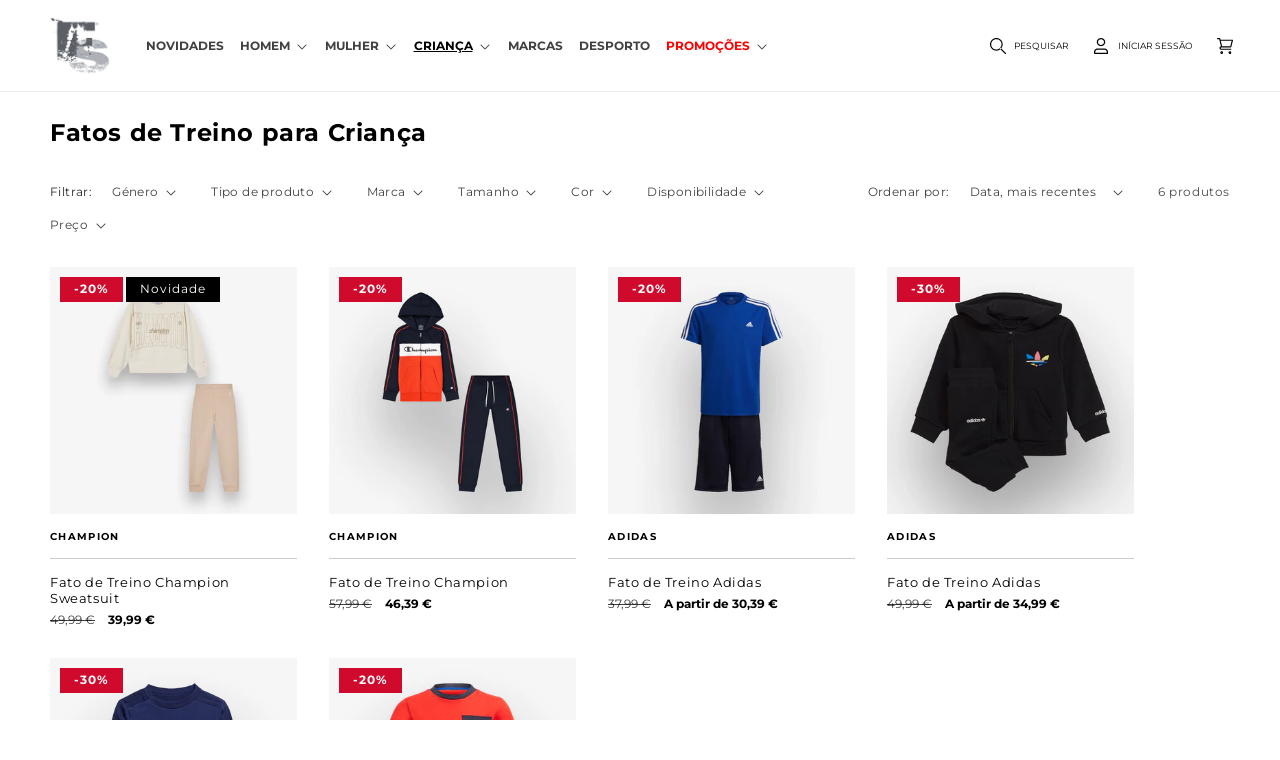

--- FILE ---
content_type: text/html; charset=utf-8
request_url: https://futursport.pt/collections/fatos-de-treino-para-crianca
body_size: 31605
content:
<!doctype html>
<html class="no-js" lang="pt-PT">
  <head>
	<!-- Added by AVADA SEO Suite -->
	

	<!-- /Added by AVADA SEO Suite -->
    <meta charset="utf-8">
    <meta http-equiv="X-UA-Compatible" content="IE=edge">
    <meta name="viewport" content="width=device-width,initial-scale=1">
    <meta name="theme-color" content="">
    <link rel="canonical" href="https://futursport.pt/collections/fatos-de-treino-para-crianca">
    <link rel="preconnect" href="https://cdn.shopify.com" crossorigin><link rel="preconnect" href="https://fonts.shopifycdn.com" crossorigin><title>
      Fatos de Treino para Criança
 &ndash; Futursport</title>

    

    

<meta property="og:site_name" content="Futursport">
<meta property="og:url" content="https://futursport.pt/collections/fatos-de-treino-para-crianca">
<meta property="og:title" content="Fatos de Treino para Criança">
<meta property="og:type" content="website">
<meta property="og:description" content="Vem descobrir os melhores preços das melhores marcas de moda desportiva. Nike, Adidas, Reebok, Puma, entre outras!"><meta name="twitter:card" content="summary_large_image">
<meta name="twitter:title" content="Fatos de Treino para Criança">
<meta name="twitter:description" content="Vem descobrir os melhores preços das melhores marcas de moda desportiva. Nike, Adidas, Reebok, Puma, entre outras!">


    <script src="//futursport.pt/cdn/shop/t/4/assets/global.js?v=149496944046504657681721062413" defer="defer"></script>
    <script>window.performance && window.performance.mark && window.performance.mark('shopify.content_for_header.start');</script><meta id="shopify-digital-wallet" name="shopify-digital-wallet" content="/66367324477/digital_wallets/dialog">
<meta name="shopify-checkout-api-token" content="46010b1277fe3410363f43d394949a62">
<meta id="in-context-paypal-metadata" data-shop-id="66367324477" data-venmo-supported="false" data-environment="production" data-locale="en_US" data-paypal-v4="true" data-currency="EUR">
<link rel="alternate" type="application/atom+xml" title="Feed" href="/collections/fatos-de-treino-para-crianca.atom" />
<link rel="alternate" type="application/json+oembed" href="https://futursport.pt/collections/fatos-de-treino-para-crianca.oembed">
<script async="async" src="/checkouts/internal/preloads.js?locale=pt-PT"></script>
<link rel="preconnect" href="https://shop.app" crossorigin="anonymous">
<script async="async" src="https://shop.app/checkouts/internal/preloads.js?locale=pt-PT&shop_id=66367324477" crossorigin="anonymous"></script>
<script id="apple-pay-shop-capabilities" type="application/json">{"shopId":66367324477,"countryCode":"PT","currencyCode":"EUR","merchantCapabilities":["supports3DS"],"merchantId":"gid:\/\/shopify\/Shop\/66367324477","merchantName":"Futursport","requiredBillingContactFields":["postalAddress","email","phone"],"requiredShippingContactFields":["postalAddress","email","phone"],"shippingType":"shipping","supportedNetworks":["visa","maestro","masterCard","amex"],"total":{"type":"pending","label":"Futursport","amount":"1.00"},"shopifyPaymentsEnabled":true,"supportsSubscriptions":true}</script>
<script id="shopify-features" type="application/json">{"accessToken":"46010b1277fe3410363f43d394949a62","betas":["rich-media-storefront-analytics"],"domain":"futursport.pt","predictiveSearch":true,"shopId":66367324477,"locale":"pt-pt"}</script>
<script>var Shopify = Shopify || {};
Shopify.shop = "futursportonline.myshopify.com";
Shopify.locale = "pt-PT";
Shopify.currency = {"active":"EUR","rate":"1.0"};
Shopify.country = "PT";
Shopify.theme = {"name":"BDCA Theme","id":169390113110,"schema_name":"BDCA","schema_version":"1.0","theme_store_id":null,"role":"main"};
Shopify.theme.handle = "null";
Shopify.theme.style = {"id":null,"handle":null};
Shopify.cdnHost = "futursport.pt/cdn";
Shopify.routes = Shopify.routes || {};
Shopify.routes.root = "/";</script>
<script type="module">!function(o){(o.Shopify=o.Shopify||{}).modules=!0}(window);</script>
<script>!function(o){function n(){var o=[];function n(){o.push(Array.prototype.slice.apply(arguments))}return n.q=o,n}var t=o.Shopify=o.Shopify||{};t.loadFeatures=n(),t.autoloadFeatures=n()}(window);</script>
<script>
  window.ShopifyPay = window.ShopifyPay || {};
  window.ShopifyPay.apiHost = "shop.app\/pay";
  window.ShopifyPay.redirectState = null;
</script>
<script id="shop-js-analytics" type="application/json">{"pageType":"collection"}</script>
<script defer="defer" async type="module" src="//futursport.pt/cdn/shopifycloud/shop-js/modules/v2/client.init-shop-cart-sync_BQuDLUGT.pt-PT.esm.js"></script>
<script defer="defer" async type="module" src="//futursport.pt/cdn/shopifycloud/shop-js/modules/v2/chunk.common_XemvIlbK.esm.js"></script>
<script type="module">
  await import("//futursport.pt/cdn/shopifycloud/shop-js/modules/v2/client.init-shop-cart-sync_BQuDLUGT.pt-PT.esm.js");
await import("//futursport.pt/cdn/shopifycloud/shop-js/modules/v2/chunk.common_XemvIlbK.esm.js");

  window.Shopify.SignInWithShop?.initShopCartSync?.({"fedCMEnabled":true,"windoidEnabled":true});

</script>
<script>
  window.Shopify = window.Shopify || {};
  if (!window.Shopify.featureAssets) window.Shopify.featureAssets = {};
  window.Shopify.featureAssets['shop-js'] = {"shop-cart-sync":["modules/v2/client.shop-cart-sync_CVOiRD2s.pt-PT.esm.js","modules/v2/chunk.common_XemvIlbK.esm.js"],"init-fed-cm":["modules/v2/client.init-fed-cm_By1WZ9Au.pt-PT.esm.js","modules/v2/chunk.common_XemvIlbK.esm.js"],"shop-button":["modules/v2/client.shop-button_hg92yUDu.pt-PT.esm.js","modules/v2/chunk.common_XemvIlbK.esm.js"],"init-windoid":["modules/v2/client.init-windoid_Bwc3YUtu.pt-PT.esm.js","modules/v2/chunk.common_XemvIlbK.esm.js"],"shop-cash-offers":["modules/v2/client.shop-cash-offers_BKelJ3tP.pt-PT.esm.js","modules/v2/chunk.common_XemvIlbK.esm.js","modules/v2/chunk.modal_CuaCdCZd.esm.js"],"shop-toast-manager":["modules/v2/client.shop-toast-manager_Ap3nNsYQ.pt-PT.esm.js","modules/v2/chunk.common_XemvIlbK.esm.js"],"init-shop-email-lookup-coordinator":["modules/v2/client.init-shop-email-lookup-coordinator_BDzLsKmI.pt-PT.esm.js","modules/v2/chunk.common_XemvIlbK.esm.js"],"pay-button":["modules/v2/client.pay-button_DmQmWqQQ.pt-PT.esm.js","modules/v2/chunk.common_XemvIlbK.esm.js"],"avatar":["modules/v2/client.avatar_BTnouDA3.pt-PT.esm.js"],"init-shop-cart-sync":["modules/v2/client.init-shop-cart-sync_BQuDLUGT.pt-PT.esm.js","modules/v2/chunk.common_XemvIlbK.esm.js"],"shop-login-button":["modules/v2/client.shop-login-button_D0ro5RX3.pt-PT.esm.js","modules/v2/chunk.common_XemvIlbK.esm.js","modules/v2/chunk.modal_CuaCdCZd.esm.js"],"init-customer-accounts-sign-up":["modules/v2/client.init-customer-accounts-sign-up_eMxdLAxg.pt-PT.esm.js","modules/v2/client.shop-login-button_D0ro5RX3.pt-PT.esm.js","modules/v2/chunk.common_XemvIlbK.esm.js","modules/v2/chunk.modal_CuaCdCZd.esm.js"],"init-shop-for-new-customer-accounts":["modules/v2/client.init-shop-for-new-customer-accounts_DkSuOSZN.pt-PT.esm.js","modules/v2/client.shop-login-button_D0ro5RX3.pt-PT.esm.js","modules/v2/chunk.common_XemvIlbK.esm.js","modules/v2/chunk.modal_CuaCdCZd.esm.js"],"init-customer-accounts":["modules/v2/client.init-customer-accounts_2Nkrjhnt.pt-PT.esm.js","modules/v2/client.shop-login-button_D0ro5RX3.pt-PT.esm.js","modules/v2/chunk.common_XemvIlbK.esm.js","modules/v2/chunk.modal_CuaCdCZd.esm.js"],"shop-follow-button":["modules/v2/client.shop-follow-button_BxF8ZEat.pt-PT.esm.js","modules/v2/chunk.common_XemvIlbK.esm.js","modules/v2/chunk.modal_CuaCdCZd.esm.js"],"lead-capture":["modules/v2/client.lead-capture_xq_Vyc0s.pt-PT.esm.js","modules/v2/chunk.common_XemvIlbK.esm.js","modules/v2/chunk.modal_CuaCdCZd.esm.js"],"checkout-modal":["modules/v2/client.checkout-modal_7Y5lYj0X.pt-PT.esm.js","modules/v2/chunk.common_XemvIlbK.esm.js","modules/v2/chunk.modal_CuaCdCZd.esm.js"],"shop-login":["modules/v2/client.shop-login_ziSJvnDP.pt-PT.esm.js","modules/v2/chunk.common_XemvIlbK.esm.js","modules/v2/chunk.modal_CuaCdCZd.esm.js"],"payment-terms":["modules/v2/client.payment-terms_DkN74MIK.pt-PT.esm.js","modules/v2/chunk.common_XemvIlbK.esm.js","modules/v2/chunk.modal_CuaCdCZd.esm.js"]};
</script>
<script id="__st">var __st={"a":66367324477,"offset":0,"reqid":"e0422981-6939-4445-9a1c-d70d68ca3f5c-1769017515","pageurl":"futursport.pt\/collections\/fatos-de-treino-para-crianca","u":"f69154d77258","p":"collection","rtyp":"collection","rid":432914399549};</script>
<script>window.ShopifyPaypalV4VisibilityTracking = true;</script>
<script id="captcha-bootstrap">!function(){'use strict';const t='contact',e='account',n='new_comment',o=[[t,t],['blogs',n],['comments',n],[t,'customer']],c=[[e,'customer_login'],[e,'guest_login'],[e,'recover_customer_password'],[e,'create_customer']],r=t=>t.map((([t,e])=>`form[action*='/${t}']:not([data-nocaptcha='true']) input[name='form_type'][value='${e}']`)).join(','),a=t=>()=>t?[...document.querySelectorAll(t)].map((t=>t.form)):[];function s(){const t=[...o],e=r(t);return a(e)}const i='password',u='form_key',d=['recaptcha-v3-token','g-recaptcha-response','h-captcha-response',i],f=()=>{try{return window.sessionStorage}catch{return}},m='__shopify_v',_=t=>t.elements[u];function p(t,e,n=!1){try{const o=window.sessionStorage,c=JSON.parse(o.getItem(e)),{data:r}=function(t){const{data:e,action:n}=t;return t[m]||n?{data:e,action:n}:{data:t,action:n}}(c);for(const[e,n]of Object.entries(r))t.elements[e]&&(t.elements[e].value=n);n&&o.removeItem(e)}catch(o){console.error('form repopulation failed',{error:o})}}const l='form_type',E='cptcha';function T(t){t.dataset[E]=!0}const w=window,h=w.document,L='Shopify',v='ce_forms',y='captcha';let A=!1;((t,e)=>{const n=(g='f06e6c50-85a8-45c8-87d0-21a2b65856fe',I='https://cdn.shopify.com/shopifycloud/storefront-forms-hcaptcha/ce_storefront_forms_captcha_hcaptcha.v1.5.2.iife.js',D={infoText:'Protegido por hCaptcha',privacyText:'Privacidade',termsText:'Termos'},(t,e,n)=>{const o=w[L][v],c=o.bindForm;if(c)return c(t,g,e,D).then(n);var r;o.q.push([[t,g,e,D],n]),r=I,A||(h.body.append(Object.assign(h.createElement('script'),{id:'captcha-provider',async:!0,src:r})),A=!0)});var g,I,D;w[L]=w[L]||{},w[L][v]=w[L][v]||{},w[L][v].q=[],w[L][y]=w[L][y]||{},w[L][y].protect=function(t,e){n(t,void 0,e),T(t)},Object.freeze(w[L][y]),function(t,e,n,w,h,L){const[v,y,A,g]=function(t,e,n){const i=e?o:[],u=t?c:[],d=[...i,...u],f=r(d),m=r(i),_=r(d.filter((([t,e])=>n.includes(e))));return[a(f),a(m),a(_),s()]}(w,h,L),I=t=>{const e=t.target;return e instanceof HTMLFormElement?e:e&&e.form},D=t=>v().includes(t);t.addEventListener('submit',(t=>{const e=I(t);if(!e)return;const n=D(e)&&!e.dataset.hcaptchaBound&&!e.dataset.recaptchaBound,o=_(e),c=g().includes(e)&&(!o||!o.value);(n||c)&&t.preventDefault(),c&&!n&&(function(t){try{if(!f())return;!function(t){const e=f();if(!e)return;const n=_(t);if(!n)return;const o=n.value;o&&e.removeItem(o)}(t);const e=Array.from(Array(32),(()=>Math.random().toString(36)[2])).join('');!function(t,e){_(t)||t.append(Object.assign(document.createElement('input'),{type:'hidden',name:u})),t.elements[u].value=e}(t,e),function(t,e){const n=f();if(!n)return;const o=[...t.querySelectorAll(`input[type='${i}']`)].map((({name:t})=>t)),c=[...d,...o],r={};for(const[a,s]of new FormData(t).entries())c.includes(a)||(r[a]=s);n.setItem(e,JSON.stringify({[m]:1,action:t.action,data:r}))}(t,e)}catch(e){console.error('failed to persist form',e)}}(e),e.submit())}));const S=(t,e)=>{t&&!t.dataset[E]&&(n(t,e.some((e=>e===t))),T(t))};for(const o of['focusin','change'])t.addEventListener(o,(t=>{const e=I(t);D(e)&&S(e,y())}));const B=e.get('form_key'),M=e.get(l),P=B&&M;t.addEventListener('DOMContentLoaded',(()=>{const t=y();if(P)for(const e of t)e.elements[l].value===M&&p(e,B);[...new Set([...A(),...v().filter((t=>'true'===t.dataset.shopifyCaptcha))])].forEach((e=>S(e,t)))}))}(h,new URLSearchParams(w.location.search),n,t,e,['guest_login'])})(!0,!0)}();</script>
<script integrity="sha256-4kQ18oKyAcykRKYeNunJcIwy7WH5gtpwJnB7kiuLZ1E=" data-source-attribution="shopify.loadfeatures" defer="defer" src="//futursport.pt/cdn/shopifycloud/storefront/assets/storefront/load_feature-a0a9edcb.js" crossorigin="anonymous"></script>
<script crossorigin="anonymous" defer="defer" src="//futursport.pt/cdn/shopifycloud/storefront/assets/shopify_pay/storefront-65b4c6d7.js?v=20250812"></script>
<script data-source-attribution="shopify.dynamic_checkout.dynamic.init">var Shopify=Shopify||{};Shopify.PaymentButton=Shopify.PaymentButton||{isStorefrontPortableWallets:!0,init:function(){window.Shopify.PaymentButton.init=function(){};var t=document.createElement("script");t.src="https://futursport.pt/cdn/shopifycloud/portable-wallets/latest/portable-wallets.pt-pt.js",t.type="module",document.head.appendChild(t)}};
</script>
<script data-source-attribution="shopify.dynamic_checkout.buyer_consent">
  function portableWalletsHideBuyerConsent(e){var t=document.getElementById("shopify-buyer-consent"),n=document.getElementById("shopify-subscription-policy-button");t&&n&&(t.classList.add("hidden"),t.setAttribute("aria-hidden","true"),n.removeEventListener("click",e))}function portableWalletsShowBuyerConsent(e){var t=document.getElementById("shopify-buyer-consent"),n=document.getElementById("shopify-subscription-policy-button");t&&n&&(t.classList.remove("hidden"),t.removeAttribute("aria-hidden"),n.addEventListener("click",e))}window.Shopify?.PaymentButton&&(window.Shopify.PaymentButton.hideBuyerConsent=portableWalletsHideBuyerConsent,window.Shopify.PaymentButton.showBuyerConsent=portableWalletsShowBuyerConsent);
</script>
<script data-source-attribution="shopify.dynamic_checkout.cart.bootstrap">document.addEventListener("DOMContentLoaded",(function(){function t(){return document.querySelector("shopify-accelerated-checkout-cart, shopify-accelerated-checkout")}if(t())Shopify.PaymentButton.init();else{new MutationObserver((function(e,n){t()&&(Shopify.PaymentButton.init(),n.disconnect())})).observe(document.body,{childList:!0,subtree:!0})}}));
</script>
<link id="shopify-accelerated-checkout-styles" rel="stylesheet" media="screen" href="https://futursport.pt/cdn/shopifycloud/portable-wallets/latest/accelerated-checkout-backwards-compat.css" crossorigin="anonymous">
<style id="shopify-accelerated-checkout-cart">
        #shopify-buyer-consent {
  margin-top: 1em;
  display: inline-block;
  width: 100%;
}

#shopify-buyer-consent.hidden {
  display: none;
}

#shopify-subscription-policy-button {
  background: none;
  border: none;
  padding: 0;
  text-decoration: underline;
  font-size: inherit;
  cursor: pointer;
}

#shopify-subscription-policy-button::before {
  box-shadow: none;
}

      </style>
<script id="sections-script" data-sections="header,footer" defer="defer" src="//futursport.pt/cdn/shop/t/4/compiled_assets/scripts.js?v=18138"></script>
<script>window.performance && window.performance.mark && window.performance.mark('shopify.content_for_header.end');</script>


    <style data-shopify>
      @font-face {
  font-family: Montserrat;
  font-weight: 400;
  font-style: normal;
  font-display: swap;
  src: url("//futursport.pt/cdn/fonts/montserrat/montserrat_n4.81949fa0ac9fd2021e16436151e8eaa539321637.woff2") format("woff2"),
       url("//futursport.pt/cdn/fonts/montserrat/montserrat_n4.a6c632ca7b62da89c3594789ba828388aac693fe.woff") format("woff");
}

      @font-face {
  font-family: Montserrat;
  font-weight: 700;
  font-style: normal;
  font-display: swap;
  src: url("//futursport.pt/cdn/fonts/montserrat/montserrat_n7.3c434e22befd5c18a6b4afadb1e3d77c128c7939.woff2") format("woff2"),
       url("//futursport.pt/cdn/fonts/montserrat/montserrat_n7.5d9fa6e2cae713c8fb539a9876489d86207fe957.woff") format("woff");
}

      @font-face {
  font-family: Montserrat;
  font-weight: 400;
  font-style: italic;
  font-display: swap;
  src: url("//futursport.pt/cdn/fonts/montserrat/montserrat_i4.5a4ea298b4789e064f62a29aafc18d41f09ae59b.woff2") format("woff2"),
       url("//futursport.pt/cdn/fonts/montserrat/montserrat_i4.072b5869c5e0ed5b9d2021e4c2af132e16681ad2.woff") format("woff");
}

      @font-face {
  font-family: Montserrat;
  font-weight: 700;
  font-style: italic;
  font-display: swap;
  src: url("//futursport.pt/cdn/fonts/montserrat/montserrat_i7.a0d4a463df4f146567d871890ffb3c80408e7732.woff2") format("woff2"),
       url("//futursport.pt/cdn/fonts/montserrat/montserrat_i7.f6ec9f2a0681acc6f8152c40921d2a4d2e1a2c78.woff") format("woff");
}

      @font-face {
  font-family: Montserrat;
  font-weight: 700;
  font-style: normal;
  font-display: swap;
  src: url("//futursport.pt/cdn/fonts/montserrat/montserrat_n7.3c434e22befd5c18a6b4afadb1e3d77c128c7939.woff2") format("woff2"),
       url("//futursport.pt/cdn/fonts/montserrat/montserrat_n7.5d9fa6e2cae713c8fb539a9876489d86207fe957.woff") format("woff");
}


      :root {
        --font-body-family: Montserrat, sans-serif;
        --font-body-style: normal;
        --font-body-weight: 400;
        --font-body-weight-bold: 700;

        --font-heading-family: Montserrat, sans-serif;
        --font-heading-style: normal;
        --font-heading-weight: 700;

        --font-body-scale: 1.0;
        --font-heading-scale: 1.0;

        --color-base-text: 0, 0, 0;
        --color-shadow: 0, 0, 0;
        --color-base-background-1: 255, 255, 255;
        --color-base-background-2: 250, 250, 250;
        --color-base-solid-button-labels: 255, 255, 255;
        --color-base-outline-button-labels: 0, 0, 0;
        --color-base-accent-1: 0, 0, 0;
        --color-base-accent-2: 56, 56, 56;
        --payment-terms-background-color: #ffffff;

        --gradient-base-background-1: #ffffff;
        --gradient-base-background-2: #fafafa;
        --gradient-base-accent-1: #000000;
        --gradient-base-accent-2: #383838;

        --media-padding: px;
        --media-border-opacity: 0.05;
        --media-border-width: 1px;
        --media-radius: 0px;
        --media-shadow-opacity: 0.0;
        --media-shadow-horizontal-offset: 0px;
        --media-shadow-vertical-offset: 4px;
        --media-shadow-blur-radius: 5px;
        --media-shadow-visible: 0;

        --page-width: 160rem;
        --page-width-margin: 0rem;

        --product-card-image-padding: 0.0rem;
        --product-card-corner-radius: 0.0rem;
        --product-card-text-alignment: left;
        --product-card-border-width: 0.0rem;
        --product-card-border-opacity: 0.1;
        --product-card-shadow-opacity: 0.0;
        --product-card-shadow-visible: 0;
        --product-card-shadow-horizontal-offset: 0.0rem;
        --product-card-shadow-vertical-offset: 0.4rem;
        --product-card-shadow-blur-radius: 0.5rem;

        --collection-card-image-padding: 0.0rem;
        --collection-card-corner-radius: 0.0rem;
        --collection-card-text-alignment: left;
        --collection-card-border-width: 0.0rem;
        --collection-card-border-opacity: 0.1;
        --collection-card-shadow-opacity: 0.0;
        --collection-card-shadow-visible: 0;
        --collection-card-shadow-horizontal-offset: 0.0rem;
        --collection-card-shadow-vertical-offset: 0.4rem;
        --collection-card-shadow-blur-radius: 0.5rem;

        --blog-card-image-padding: 0.0rem;
        --blog-card-corner-radius: 0.0rem;
        --blog-card-text-alignment: left;
        --blog-card-border-width: 0.0rem;
        --blog-card-border-opacity: 0.1;
        --blog-card-shadow-opacity: 0.0;
        --blog-card-shadow-visible: 0;
        --blog-card-shadow-horizontal-offset: 0.0rem;
        --blog-card-shadow-vertical-offset: 0.4rem;
        --blog-card-shadow-blur-radius: 0.5rem;

        --badge-corner-radius: 0.0rem;

        --popup-border-width: 1px;
        --popup-border-opacity: 0.1;
        --popup-corner-radius: 0px;
        --popup-shadow-opacity: 0.0;
        --popup-shadow-horizontal-offset: 0px;
        --popup-shadow-vertical-offset: 4px;
        --popup-shadow-blur-radius: 5px;

        --drawer-border-width: 1px;
        --drawer-border-opacity: 0.1;
        --drawer-shadow-opacity: 0.0;
        --drawer-shadow-horizontal-offset: 0px;
        --drawer-shadow-vertical-offset: 4px;
        --drawer-shadow-blur-radius: 5px;

        --spacing-sections-desktop: 0px;
        --spacing-sections-mobile: 0px;

        --grid-desktop-vertical-spacing: 12px;
        --grid-desktop-horizontal-spacing: 32px;
        --grid-mobile-vertical-spacing: 6px;
        --grid-mobile-horizontal-spacing: 16px;

        --text-boxes-border-opacity: 0.1;
        --text-boxes-border-width: 0px;
        --text-boxes-radius: 0px;
        --text-boxes-shadow-opacity: 0.0;
        --text-boxes-shadow-visible: 0;
        --text-boxes-shadow-horizontal-offset: 0px;
        --text-boxes-shadow-vertical-offset: 4px;
        --text-boxes-shadow-blur-radius: 5px;

        --buttons-radius: 0px;
        --buttons-radius-outset: 0px;
        --buttons-border-width: 1px;
        --buttons-border-opacity: 1.0;
        --buttons-shadow-opacity: 0.0;
        --buttons-shadow-visible: 0;
        --buttons-shadow-horizontal-offset: 0px;
        --buttons-shadow-vertical-offset: 4px;
        --buttons-shadow-blur-radius: 5px;
        --buttons-border-offset: 0px;

        --inputs-radius: 0px;
        --inputs-border-width: 1px;
        --inputs-border-opacity: 0.55;
        --inputs-shadow-opacity: 0.0;
        --inputs-shadow-horizontal-offset: 0px;
        --inputs-margin-offset: 0px;
        --inputs-shadow-vertical-offset: 4px;
        --inputs-shadow-blur-radius: 5px;
        --inputs-radius-outset: 0px;

        --variant-pills-radius: 0px;
        --variant-pills-border-width: 1px;
        --variant-pills-border-opacity: 0.55;
        --variant-pills-shadow-opacity: 0.0;
        --variant-pills-shadow-horizontal-offset: 0px;
        --variant-pills-shadow-vertical-offset: 4px;
        --variant-pills-shadow-blur-radius: 5px;
      }

      *,
      *::before,
      *::after {
        box-sizing: inherit;
      }

      html {
        box-sizing: border-box;
        font-size: calc(var(--font-body-scale) * 62.5%);
        height: 100%;
      }

      body {
        display: grid;
        grid-template-rows: auto auto 1fr auto;
        grid-template-columns: 100%;
        min-height: 100%;
        margin: 0;
        font-size: 1.2rem;
        line-height: calc(1 + 0.8 / var(--font-body-scale));
        font-family: var(--font-body-family);
        font-style: var(--font-body-style);
        font-weight: var(--font-body-weight);
      }

      @media screen and (min-width: 750px) {
        body {
          font-size: 1.3rem;
        }
      }
    </style>

    <link href="//futursport.pt/cdn/shop/t/4/assets/base.css?v=29809526069447730901721062412" rel="stylesheet" type="text/css" media="all" />
<link rel="preload" as="font" href="//futursport.pt/cdn/fonts/montserrat/montserrat_n4.81949fa0ac9fd2021e16436151e8eaa539321637.woff2" type="font/woff2" crossorigin><link rel="preload" as="font" href="//futursport.pt/cdn/fonts/montserrat/montserrat_n7.3c434e22befd5c18a6b4afadb1e3d77c128c7939.woff2" type="font/woff2" crossorigin><link rel="stylesheet" href="//futursport.pt/cdn/shop/t/4/assets/component-predictive-search.css?v=83512081251802922551721062412" media="print" onload="this.media='all'"><script>document.documentElement.className = document.documentElement.className.replace('no-js', 'js');
    if (Shopify.designMode) {
      document.documentElement.classList.add('shopify-design-mode');
    }
    </script>
    <link rel="preconnect" href="https://fonts.googleapis.com">
    <link rel="preconnect" href="https://fonts.gstatic.com" crossorigin>
    <link href="https://fonts.googleapis.com/css2?family=Figtree:wght@400;700&display=swap" rel="stylesheet">
  <!-- BEGIN app block: shopify://apps/avada-seo-suite/blocks/avada-seo/15507c6e-1aa3-45d3-b698-7e175e033440 --><script>
  window.AVADA_SEO_ENABLED = true;
</script><!-- BEGIN app snippet: avada-broken-link-manager --><!-- END app snippet --><!-- BEGIN app snippet: avada-seo-site --><!-- END app snippet --><!-- BEGIN app snippet: avada-robot-onpage --><!-- Avada SEO Robot Onpage -->












<!-- END app snippet --><!-- BEGIN app snippet: avada-frequently-asked-questions -->







<!-- END app snippet --><!-- BEGIN app snippet: avada-custom-css --> <!-- BEGIN Avada SEO custom CSS END -->


<!-- END Avada SEO custom CSS END -->
<!-- END app snippet --><!-- BEGIN app snippet: avada-loading --><style>
  @keyframes avada-rotate {
    0% { transform: rotate(0); }
    100% { transform: rotate(360deg); }
  }

  @keyframes avada-fade-out {
    0% { opacity: 1; visibility: visible; }
    100% { opacity: 0; visibility: hidden; }
  }

  .Avada-LoadingScreen {
    display: none;
    width: 100%;
    height: 100vh;
    top: 0;
    position: fixed;
    z-index: 9999;
    display: flex;
    align-items: center;
    justify-content: center;
  
    background-image: url();
    background-position: center;
    background-size: cover;
    background-repeat: no-repeat;
  
  }

  .Avada-LoadingScreen svg {
    animation: avada-rotate 1s linear infinite;
    width: px;
    height: px;
  }
</style>
<script>
  const themeId = Shopify.theme.id;
  const loadingSettingsValue = null;
  const loadingType = loadingSettingsValue?.loadingType;
  function renderLoading() {
    new MutationObserver((mutations, observer) => {
      if (document.body) {
        observer.disconnect();
        const loadingDiv = document.createElement('div');
        loadingDiv.className = 'Avada-LoadingScreen';
        if(loadingType === 'custom_logo' || loadingType === 'favicon_logo') {
          const srcLoadingImage = loadingSettingsValue?.customLogoThemeIds[themeId] || '';
          if(srcLoadingImage) {
            loadingDiv.innerHTML = `
            <img alt="Avada logo"  height="600px" loading="eager" fetchpriority="high"
              src="${srcLoadingImage}&width=600"
              width="600px" />
              `
          }
        }
        if(loadingType === 'circle') {
          loadingDiv.innerHTML = `
        <svg viewBox="0 0 40 40" fill="none" xmlns="http://www.w3.org/2000/svg">
          <path d="M20 3.75C11.0254 3.75 3.75 11.0254 3.75 20C3.75 21.0355 2.91053 21.875 1.875 21.875C0.839475 21.875 0 21.0355 0 20C0 8.9543 8.9543 0 20 0C31.0457 0 40 8.9543 40 20C40 31.0457 31.0457 40 20 40C18.9645 40 18.125 39.1605 18.125 38.125C18.125 37.0895 18.9645 36.25 20 36.25C28.9748 36.25 36.25 28.9748 36.25 20C36.25 11.0254 28.9748 3.75 20 3.75Z" fill=""/>
        </svg>
      `;
        }

        document.body.insertBefore(loadingDiv, document.body.firstChild || null);
        const e = '';
        const t = '';
        const o = 'first' === t;
        const a = sessionStorage.getItem('isShowLoadingAvada');
        const n = document.querySelector('.Avada-LoadingScreen');
        if (a && o) return (n.style.display = 'none');
        n.style.display = 'flex';
        const i = document.body;
        i.style.overflow = 'hidden';
        const l = () => {
          i.style.overflow = 'auto';
          n.style.animation = 'avada-fade-out 1s ease-out forwards';
          setTimeout(() => {
            n.style.display = 'none';
          }, 1000);
        };
        if ((o && !a && sessionStorage.setItem('isShowLoadingAvada', true), 'duration_auto' === e)) {
          window.onload = function() {
            l();
          };
          return;
        }
        setTimeout(() => {
          l();
        }, 1000 * e);
      }
    }).observe(document.documentElement, { childList: true, subtree: true });
  };
  function isNullish(value) {
    return value === null || value === undefined;
  }
  const themeIds = '';
  const themeIdsArray = themeIds ? themeIds.split(',') : [];

  if(!isNullish(themeIds) && themeIdsArray.includes(themeId.toString()) && loadingSettingsValue?.enabled) {
    renderLoading();
  }

  if(isNullish(loadingSettingsValue?.themeIds) && loadingSettingsValue?.enabled) {
    renderLoading();
  }
</script>
<!-- END app snippet --><!-- BEGIN app snippet: avada-seo-social-post --><!-- END app snippet -->
<!-- END app block --><link href="https://monorail-edge.shopifysvc.com" rel="dns-prefetch">
<script>(function(){if ("sendBeacon" in navigator && "performance" in window) {try {var session_token_from_headers = performance.getEntriesByType('navigation')[0].serverTiming.find(x => x.name == '_s').description;} catch {var session_token_from_headers = undefined;}var session_cookie_matches = document.cookie.match(/_shopify_s=([^;]*)/);var session_token_from_cookie = session_cookie_matches && session_cookie_matches.length === 2 ? session_cookie_matches[1] : "";var session_token = session_token_from_headers || session_token_from_cookie || "";function handle_abandonment_event(e) {var entries = performance.getEntries().filter(function(entry) {return /monorail-edge.shopifysvc.com/.test(entry.name);});if (!window.abandonment_tracked && entries.length === 0) {window.abandonment_tracked = true;var currentMs = Date.now();var navigation_start = performance.timing.navigationStart;var payload = {shop_id: 66367324477,url: window.location.href,navigation_start,duration: currentMs - navigation_start,session_token,page_type: "collection"};window.navigator.sendBeacon("https://monorail-edge.shopifysvc.com/v1/produce", JSON.stringify({schema_id: "online_store_buyer_site_abandonment/1.1",payload: payload,metadata: {event_created_at_ms: currentMs,event_sent_at_ms: currentMs}}));}}window.addEventListener('pagehide', handle_abandonment_event);}}());</script>
<script id="web-pixels-manager-setup">(function e(e,d,r,n,o){if(void 0===o&&(o={}),!Boolean(null===(a=null===(i=window.Shopify)||void 0===i?void 0:i.analytics)||void 0===a?void 0:a.replayQueue)){var i,a;window.Shopify=window.Shopify||{};var t=window.Shopify;t.analytics=t.analytics||{};var s=t.analytics;s.replayQueue=[],s.publish=function(e,d,r){return s.replayQueue.push([e,d,r]),!0};try{self.performance.mark("wpm:start")}catch(e){}var l=function(){var e={modern:/Edge?\/(1{2}[4-9]|1[2-9]\d|[2-9]\d{2}|\d{4,})\.\d+(\.\d+|)|Firefox\/(1{2}[4-9]|1[2-9]\d|[2-9]\d{2}|\d{4,})\.\d+(\.\d+|)|Chrom(ium|e)\/(9{2}|\d{3,})\.\d+(\.\d+|)|(Maci|X1{2}).+ Version\/(15\.\d+|(1[6-9]|[2-9]\d|\d{3,})\.\d+)([,.]\d+|)( \(\w+\)|)( Mobile\/\w+|) Safari\/|Chrome.+OPR\/(9{2}|\d{3,})\.\d+\.\d+|(CPU[ +]OS|iPhone[ +]OS|CPU[ +]iPhone|CPU IPhone OS|CPU iPad OS)[ +]+(15[._]\d+|(1[6-9]|[2-9]\d|\d{3,})[._]\d+)([._]\d+|)|Android:?[ /-](13[3-9]|1[4-9]\d|[2-9]\d{2}|\d{4,})(\.\d+|)(\.\d+|)|Android.+Firefox\/(13[5-9]|1[4-9]\d|[2-9]\d{2}|\d{4,})\.\d+(\.\d+|)|Android.+Chrom(ium|e)\/(13[3-9]|1[4-9]\d|[2-9]\d{2}|\d{4,})\.\d+(\.\d+|)|SamsungBrowser\/([2-9]\d|\d{3,})\.\d+/,legacy:/Edge?\/(1[6-9]|[2-9]\d|\d{3,})\.\d+(\.\d+|)|Firefox\/(5[4-9]|[6-9]\d|\d{3,})\.\d+(\.\d+|)|Chrom(ium|e)\/(5[1-9]|[6-9]\d|\d{3,})\.\d+(\.\d+|)([\d.]+$|.*Safari\/(?![\d.]+ Edge\/[\d.]+$))|(Maci|X1{2}).+ Version\/(10\.\d+|(1[1-9]|[2-9]\d|\d{3,})\.\d+)([,.]\d+|)( \(\w+\)|)( Mobile\/\w+|) Safari\/|Chrome.+OPR\/(3[89]|[4-9]\d|\d{3,})\.\d+\.\d+|(CPU[ +]OS|iPhone[ +]OS|CPU[ +]iPhone|CPU IPhone OS|CPU iPad OS)[ +]+(10[._]\d+|(1[1-9]|[2-9]\d|\d{3,})[._]\d+)([._]\d+|)|Android:?[ /-](13[3-9]|1[4-9]\d|[2-9]\d{2}|\d{4,})(\.\d+|)(\.\d+|)|Mobile Safari.+OPR\/([89]\d|\d{3,})\.\d+\.\d+|Android.+Firefox\/(13[5-9]|1[4-9]\d|[2-9]\d{2}|\d{4,})\.\d+(\.\d+|)|Android.+Chrom(ium|e)\/(13[3-9]|1[4-9]\d|[2-9]\d{2}|\d{4,})\.\d+(\.\d+|)|Android.+(UC? ?Browser|UCWEB|U3)[ /]?(15\.([5-9]|\d{2,})|(1[6-9]|[2-9]\d|\d{3,})\.\d+)\.\d+|SamsungBrowser\/(5\.\d+|([6-9]|\d{2,})\.\d+)|Android.+MQ{2}Browser\/(14(\.(9|\d{2,})|)|(1[5-9]|[2-9]\d|\d{3,})(\.\d+|))(\.\d+|)|K[Aa][Ii]OS\/(3\.\d+|([4-9]|\d{2,})\.\d+)(\.\d+|)/},d=e.modern,r=e.legacy,n=navigator.userAgent;return n.match(d)?"modern":n.match(r)?"legacy":"unknown"}(),u="modern"===l?"modern":"legacy",c=(null!=n?n:{modern:"",legacy:""})[u],f=function(e){return[e.baseUrl,"/wpm","/b",e.hashVersion,"modern"===e.buildTarget?"m":"l",".js"].join("")}({baseUrl:d,hashVersion:r,buildTarget:u}),m=function(e){var d=e.version,r=e.bundleTarget,n=e.surface,o=e.pageUrl,i=e.monorailEndpoint;return{emit:function(e){var a=e.status,t=e.errorMsg,s=(new Date).getTime(),l=JSON.stringify({metadata:{event_sent_at_ms:s},events:[{schema_id:"web_pixels_manager_load/3.1",payload:{version:d,bundle_target:r,page_url:o,status:a,surface:n,error_msg:t},metadata:{event_created_at_ms:s}}]});if(!i)return console&&console.warn&&console.warn("[Web Pixels Manager] No Monorail endpoint provided, skipping logging."),!1;try{return self.navigator.sendBeacon.bind(self.navigator)(i,l)}catch(e){}var u=new XMLHttpRequest;try{return u.open("POST",i,!0),u.setRequestHeader("Content-Type","text/plain"),u.send(l),!0}catch(e){return console&&console.warn&&console.warn("[Web Pixels Manager] Got an unhandled error while logging to Monorail."),!1}}}}({version:r,bundleTarget:l,surface:e.surface,pageUrl:self.location.href,monorailEndpoint:e.monorailEndpoint});try{o.browserTarget=l,function(e){var d=e.src,r=e.async,n=void 0===r||r,o=e.onload,i=e.onerror,a=e.sri,t=e.scriptDataAttributes,s=void 0===t?{}:t,l=document.createElement("script"),u=document.querySelector("head"),c=document.querySelector("body");if(l.async=n,l.src=d,a&&(l.integrity=a,l.crossOrigin="anonymous"),s)for(var f in s)if(Object.prototype.hasOwnProperty.call(s,f))try{l.dataset[f]=s[f]}catch(e){}if(o&&l.addEventListener("load",o),i&&l.addEventListener("error",i),u)u.appendChild(l);else{if(!c)throw new Error("Did not find a head or body element to append the script");c.appendChild(l)}}({src:f,async:!0,onload:function(){if(!function(){var e,d;return Boolean(null===(d=null===(e=window.Shopify)||void 0===e?void 0:e.analytics)||void 0===d?void 0:d.initialized)}()){var d=window.webPixelsManager.init(e)||void 0;if(d){var r=window.Shopify.analytics;r.replayQueue.forEach((function(e){var r=e[0],n=e[1],o=e[2];d.publishCustomEvent(r,n,o)})),r.replayQueue=[],r.publish=d.publishCustomEvent,r.visitor=d.visitor,r.initialized=!0}}},onerror:function(){return m.emit({status:"failed",errorMsg:"".concat(f," has failed to load")})},sri:function(e){var d=/^sha384-[A-Za-z0-9+/=]+$/;return"string"==typeof e&&d.test(e)}(c)?c:"",scriptDataAttributes:o}),m.emit({status:"loading"})}catch(e){m.emit({status:"failed",errorMsg:(null==e?void 0:e.message)||"Unknown error"})}}})({shopId: 66367324477,storefrontBaseUrl: "https://futursport.pt",extensionsBaseUrl: "https://extensions.shopifycdn.com/cdn/shopifycloud/web-pixels-manager",monorailEndpoint: "https://monorail-edge.shopifysvc.com/unstable/produce_batch",surface: "storefront-renderer",enabledBetaFlags: ["2dca8a86"],webPixelsConfigList: [{"id":"405537110","configuration":"{\"pixel_id\":\"2484423354908836\",\"pixel_type\":\"facebook_pixel\",\"metaapp_system_user_token\":\"-\"}","eventPayloadVersion":"v1","runtimeContext":"OPEN","scriptVersion":"ca16bc87fe92b6042fbaa3acc2fbdaa6","type":"APP","apiClientId":2329312,"privacyPurposes":["ANALYTICS","MARKETING","SALE_OF_DATA"],"dataSharingAdjustments":{"protectedCustomerApprovalScopes":["read_customer_address","read_customer_email","read_customer_name","read_customer_personal_data","read_customer_phone"]}},{"id":"shopify-app-pixel","configuration":"{}","eventPayloadVersion":"v1","runtimeContext":"STRICT","scriptVersion":"0450","apiClientId":"shopify-pixel","type":"APP","privacyPurposes":["ANALYTICS","MARKETING"]},{"id":"shopify-custom-pixel","eventPayloadVersion":"v1","runtimeContext":"LAX","scriptVersion":"0450","apiClientId":"shopify-pixel","type":"CUSTOM","privacyPurposes":["ANALYTICS","MARKETING"]}],isMerchantRequest: false,initData: {"shop":{"name":"Futursport","paymentSettings":{"currencyCode":"EUR"},"myshopifyDomain":"futursportonline.myshopify.com","countryCode":"PT","storefrontUrl":"https:\/\/futursport.pt"},"customer":null,"cart":null,"checkout":null,"productVariants":[],"purchasingCompany":null},},"https://futursport.pt/cdn","fcfee988w5aeb613cpc8e4bc33m6693e112",{"modern":"","legacy":""},{"shopId":"66367324477","storefrontBaseUrl":"https:\/\/futursport.pt","extensionBaseUrl":"https:\/\/extensions.shopifycdn.com\/cdn\/shopifycloud\/web-pixels-manager","surface":"storefront-renderer","enabledBetaFlags":"[\"2dca8a86\"]","isMerchantRequest":"false","hashVersion":"fcfee988w5aeb613cpc8e4bc33m6693e112","publish":"custom","events":"[[\"page_viewed\",{}],[\"collection_viewed\",{\"collection\":{\"id\":\"432914399549\",\"title\":\"Fatos de Treino para Criança\",\"productVariants\":[{\"price\":{\"amount\":39.99,\"currencyCode\":\"EUR\"},\"product\":{\"title\":\"Fato de Treino Champion Sweatsuit\",\"vendor\":\"Champion\",\"id\":\"9813715255638\",\"untranslatedTitle\":\"Fato de Treino Champion Sweatsuit\",\"url\":\"\/products\/fato-de-treino-champion-sweatsuit\",\"type\":\"Fatos de Treino\"},\"id\":\"51288839979350\",\"image\":{\"src\":\"\/\/futursport.pt\/cdn\/shop\/files\/405236.WW056.jpg?v=1757611110\"},\"sku\":\"405236.WW056SBranco\",\"title\":\"Branco \/ S\",\"untranslatedTitle\":\"Branco \/ S\"},{\"price\":{\"amount\":46.39,\"currencyCode\":\"EUR\"},\"product\":{\"title\":\"Fato de Treino Champion\",\"vendor\":\"Champion\",\"id\":\"9331916538198\",\"untranslatedTitle\":\"Fato de Treino Champion\",\"url\":\"\/products\/fato-de-treino-champion-10\",\"type\":\"Fatos de Treino\"},\"id\":\"49387535237462\",\"image\":{\"src\":\"\/\/futursport.pt\/cdn\/shop\/files\/306182.BS501.jpg?v=1738069204\"},\"sku\":\"306182.BS501SMulticor\",\"title\":\"Multicor \/ S\",\"untranslatedTitle\":\"Multicor \/ S\"},{\"price\":{\"amount\":37.99,\"currencyCode\":\"EUR\"},\"product\":{\"title\":\"Fato de Treino Adidas\",\"vendor\":\"Adidas\",\"id\":\"9331903791446\",\"untranslatedTitle\":\"Fato de Treino Adidas\",\"url\":\"\/products\/fato-de-treino-adidas-9\",\"type\":\"Fatos de Treino\"},\"id\":\"49387471372630\",\"image\":{\"src\":\"\/\/futursport.pt\/cdn\/shop\/files\/HE9343.jpg?v=1738068965\"},\"sku\":\"HE9343104Multicor\",\"title\":\"Multicor \/ 104\",\"untranslatedTitle\":\"Multicor \/ 104\"},{\"price\":{\"amount\":39.99,\"currencyCode\":\"EUR\"},\"product\":{\"title\":\"Fato de Treino Adidas\",\"vendor\":\"Adidas\",\"id\":\"9331857523030\",\"untranslatedTitle\":\"Fato de Treino Adidas\",\"url\":\"\/products\/fato-de-treino-adidas-5\",\"type\":\"Fatos de Treino\"},\"id\":\"49387207655766\",\"image\":{\"src\":\"\/\/futursport.pt\/cdn\/shop\/files\/H25229.jpg?v=1738068022\"},\"sku\":\"H2522962Preto\",\"title\":\"Preto \/ 62\",\"untranslatedTitle\":\"Preto \/ 62\"},{\"price\":{\"amount\":31.99,\"currencyCode\":\"EUR\"},\"product\":{\"title\":\"Fato de Treino Adidas\",\"vendor\":\"Adidas\",\"id\":\"9331857391958\",\"untranslatedTitle\":\"Fato de Treino Adidas\",\"url\":\"\/products\/fato-de-treino-adidas-3\",\"type\":\"Fatos de Treino\"},\"id\":\"49387205624150\",\"image\":{\"src\":\"\/\/futursport.pt\/cdn\/shop\/files\/H20309.jpg?v=1738068018\"},\"sku\":\"H2030962Azul Marinho\",\"title\":\"Azul Marinho \/ 62\",\"untranslatedTitle\":\"Azul Marinho \/ 62\"},{\"price\":{\"amount\":35.96,\"currencyCode\":\"EUR\"},\"product\":{\"title\":\"Fato de Treino Adidas Spider Man\",\"vendor\":\"Adidas\",\"id\":\"9331839893846\",\"untranslatedTitle\":\"Fato de Treino Adidas Spider Man\",\"url\":\"\/products\/fato-de-treino-adidas-spider-man\",\"type\":\"Fatos de Treino\"},\"id\":\"49387055546710\",\"image\":{\"src\":\"\/\/futursport.pt\/cdn\/shop\/files\/GM6919.jpg?v=1738067635\"},\"sku\":\"GM691992Multicor\",\"title\":\"Multicor \/ 92\",\"untranslatedTitle\":\"Multicor \/ 92\"}]}}]]"});</script><script>
  window.ShopifyAnalytics = window.ShopifyAnalytics || {};
  window.ShopifyAnalytics.meta = window.ShopifyAnalytics.meta || {};
  window.ShopifyAnalytics.meta.currency = 'EUR';
  var meta = {"products":[{"id":9813715255638,"gid":"gid:\/\/shopify\/Product\/9813715255638","vendor":"Champion","type":"Fatos de Treino","handle":"fato-de-treino-champion-sweatsuit","variants":[{"id":51288839979350,"price":3999,"name":"Fato de Treino Champion Sweatsuit - Branco \/ S","public_title":"Branco \/ S","sku":"405236.WW056SBranco"},{"id":51288840012118,"price":3999,"name":"Fato de Treino Champion Sweatsuit - Branco \/ M","public_title":"Branco \/ M","sku":"405236.WW056MBranco"},{"id":51288840044886,"price":3999,"name":"Fato de Treino Champion Sweatsuit - Branco \/ L","public_title":"Branco \/ L","sku":"405236.WW056LBranco"},{"id":51288840077654,"price":3999,"name":"Fato de Treino Champion Sweatsuit - Branco \/ XL","public_title":"Branco \/ XL","sku":"405236.WW056XLBranco"},{"id":51288840110422,"price":3999,"name":"Fato de Treino Champion Sweatsuit - Branco \/ XXL","public_title":"Branco \/ XXL","sku":"405236.WW056XXLBranco"}],"remote":false},{"id":9331916538198,"gid":"gid:\/\/shopify\/Product\/9331916538198","vendor":"Champion","type":"Fatos de Treino","handle":"fato-de-treino-champion-10","variants":[{"id":49387535237462,"price":4639,"name":"Fato de Treino Champion - Multicor \/ S","public_title":"Multicor \/ S","sku":"306182.BS501SMulticor"},{"id":49387535270230,"price":4639,"name":"Fato de Treino Champion - Multicor \/ M","public_title":"Multicor \/ M","sku":"306182.BS501MMulticor"},{"id":49387535302998,"price":4639,"name":"Fato de Treino Champion - Multicor \/ L","public_title":"Multicor \/ L","sku":"306182.BS501LMulticor"},{"id":49387535335766,"price":4639,"name":"Fato de Treino Champion - Multicor \/ XL","public_title":"Multicor \/ XL","sku":"306182.BS501XLMulticor"},{"id":49387535368534,"price":4639,"name":"Fato de Treino Champion - Multicor \/ XXL","public_title":"Multicor \/ XXL","sku":"306182.BS501XXLMulticor"}],"remote":false},{"id":9331903791446,"gid":"gid:\/\/shopify\/Product\/9331903791446","vendor":"Adidas","type":"Fatos de Treino","handle":"fato-de-treino-adidas-9","variants":[{"id":49387471372630,"price":3799,"name":"Fato de Treino Adidas - Multicor \/ 104","public_title":"Multicor \/ 104","sku":"HE9343104Multicor"},{"id":49387471405398,"price":3799,"name":"Fato de Treino Adidas - Multicor \/ 110.","public_title":"Multicor \/ 110.","sku":"HE9343110.Multicor"},{"id":49387471438166,"price":3799,"name":"Fato de Treino Adidas - Multicor \/ 116.","public_title":"Multicor \/ 116.","sku":"HE9343116.Multicor"},{"id":49387471470934,"price":3039,"name":"Fato de Treino Adidas - Multicor \/ 122","public_title":"Multicor \/ 122","sku":"HE9343122Multicor"},{"id":49387471503702,"price":3799,"name":"Fato de Treino Adidas - Multicor \/ 128.","public_title":"Multicor \/ 128.","sku":"HE9343128.Multicor"},{"id":49387471536470,"price":3039,"name":"Fato de Treino Adidas - Multicor \/ 134","public_title":"Multicor \/ 134","sku":"HE9343134Multicor"},{"id":49387471569238,"price":3799,"name":"Fato de Treino Adidas - Multicor \/ 140.","public_title":"Multicor \/ 140.","sku":"HE9343140.Multicor"},{"id":49387471602006,"price":3799,"name":"Fato de Treino Adidas - Multicor \/ 152","public_title":"Multicor \/ 152","sku":"HE9343152Multicor"},{"id":49387471634774,"price":3799,"name":"Fato de Treino Adidas - Multicor \/ 164","public_title":"Multicor \/ 164","sku":"HE9343164Multicor"},{"id":49387471667542,"price":3799,"name":"Fato de Treino Adidas - Multicor \/ 176","public_title":"Multicor \/ 176","sku":"HE9343176Multicor"}],"remote":false},{"id":9331857523030,"gid":"gid:\/\/shopify\/Product\/9331857523030","vendor":"Adidas","type":"Fatos de Treino","handle":"fato-de-treino-adidas-5","variants":[{"id":49387207655766,"price":3999,"name":"Fato de Treino Adidas - Preto \/ 62","public_title":"Preto \/ 62","sku":"H2522962Preto"},{"id":49387207688534,"price":3999,"name":"Fato de Treino Adidas - Preto \/ 68","public_title":"Preto \/ 68","sku":"H2522968Preto"},{"id":49387207721302,"price":3999,"name":"Fato de Treino Adidas - Preto \/ 74","public_title":"Preto \/ 74","sku":"H2522974Preto"},{"id":49387207754070,"price":3499,"name":"Fato de Treino Adidas - Preto \/ 80","public_title":"Preto \/ 80","sku":"H2522980Preto"},{"id":49387207786838,"price":3499,"name":"Fato de Treino Adidas - Preto \/ 86","public_title":"Preto \/ 86","sku":"H2522986Preto"},{"id":49387207819606,"price":3499,"name":"Fato de Treino Adidas - Preto \/ 92","public_title":"Preto \/ 92","sku":"H2522992Preto"},{"id":49387207852374,"price":3499,"name":"Fato de Treino Adidas - Preto \/ 98","public_title":"Preto \/ 98","sku":"H2522998Preto"},{"id":49387207885142,"price":3499,"name":"Fato de Treino Adidas - Preto \/ 104","public_title":"Preto \/ 104","sku":"H25229104Preto"},{"id":51638720856406,"price":3999,"name":"Fato de Treino Adidas - Preto \/ 9-12M","public_title":"Preto \/ 9-12M","sku":"H252299-12MPreto"},{"id":51638720889174,"price":3999,"name":"Fato de Treino Adidas - Preto \/ 12-18M","public_title":"Preto \/ 12-18M","sku":"H2522912-18MPreto"},{"id":51638720921942,"price":3999,"name":"Fato de Treino Adidas - Preto \/ 3-4A","public_title":"Preto \/ 3-4A","sku":"H252293-4APreto"},{"id":51638720954710,"price":3999,"name":"Fato de Treino Adidas - Preto \/ 18-24M","public_title":"Preto \/ 18-24M","sku":"H2522918-24MPreto"},{"id":51638720987478,"price":3999,"name":"Fato de Treino Adidas - Preto \/ 2-3A","public_title":"Preto \/ 2-3A","sku":"H252292-3APreto"}],"remote":false},{"id":9331857391958,"gid":"gid:\/\/shopify\/Product\/9331857391958","vendor":"Adidas","type":"Fatos de Treino","handle":"fato-de-treino-adidas-3","variants":[{"id":49387205624150,"price":3199,"name":"Fato de Treino Adidas - Azul Marinho \/ 62","public_title":"Azul Marinho \/ 62","sku":"H2030962Azul Marinho"},{"id":49387205656918,"price":3199,"name":"Fato de Treino Adidas - Azul Marinho \/ 68","public_title":"Azul Marinho \/ 68","sku":"H2030968Azul Marinho"},{"id":49387205689686,"price":3199,"name":"Fato de Treino Adidas - Azul Marinho \/ 74","public_title":"Azul Marinho \/ 74","sku":"H2030974Azul Marinho"},{"id":49387205722454,"price":2799,"name":"Fato de Treino Adidas - Azul Marinho \/ 80","public_title":"Azul Marinho \/ 80","sku":"H2030980Azul Marinho"},{"id":49387205755222,"price":2799,"name":"Fato de Treino Adidas - Azul Marinho \/ 86","public_title":"Azul Marinho \/ 86","sku":"H2030986Azul Marinho"},{"id":49387205787990,"price":2799,"name":"Fato de Treino Adidas - Azul Marinho \/ 92","public_title":"Azul Marinho \/ 92","sku":"H2030992Azul Marinho"},{"id":49387205820758,"price":2799,"name":"Fato de Treino Adidas - Azul Marinho \/ 98","public_title":"Azul Marinho \/ 98","sku":"H2030998Azul Marinho"},{"id":49387205853526,"price":2799,"name":"Fato de Treino Adidas - Azul Marinho \/ 104","public_title":"Azul Marinho \/ 104","sku":"H20309104Azul Marinho"},{"id":51638719545686,"price":3199,"name":"Fato de Treino Adidas - Azul Marinho \/ 9-12M","public_title":"Azul Marinho \/ 9-12M","sku":"H203099-12MAzul Marinho"},{"id":51638719578454,"price":3199,"name":"Fato de Treino Adidas - Azul Marinho \/ 2-3A","public_title":"Azul Marinho \/ 2-3A","sku":"H203092-3AAzul Marinho"},{"id":51638719611222,"price":3199,"name":"Fato de Treino Adidas - Azul Marinho \/ 3-4A","public_title":"Azul Marinho \/ 3-4A","sku":"H203093-4AAzul Marinho"},{"id":51638719643990,"price":3199,"name":"Fato de Treino Adidas - Azul Marinho \/ 18-24M","public_title":"Azul Marinho \/ 18-24M","sku":"H2030918-24MAzul Marinho"},{"id":51638719676758,"price":3199,"name":"Fato de Treino Adidas - Azul Marinho \/ 12-18M","public_title":"Azul Marinho \/ 12-18M","sku":"H2030912-18MAzul Marinho"}],"remote":false},{"id":9331839893846,"gid":"gid:\/\/shopify\/Product\/9331839893846","vendor":"Adidas","type":"Fatos de Treino","handle":"fato-de-treino-adidas-spider-man","variants":[{"id":49387055546710,"price":3596,"name":"Fato de Treino Adidas Spider Man - Multicor \/ 92","public_title":"Multicor \/ 92","sku":"GM691992Multicor"},{"id":49387055579478,"price":3596,"name":"Fato de Treino Adidas Spider Man - Multicor \/ 98","public_title":"Multicor \/ 98","sku":"GM691998Multicor"},{"id":49387055612246,"price":3596,"name":"Fato de Treino Adidas Spider Man - Multicor \/ 104","public_title":"Multicor \/ 104","sku":"GM6919104Multicor"},{"id":49387055645014,"price":3596,"name":"Fato de Treino Adidas Spider Man - Multicor \/ 110.","public_title":"Multicor \/ 110.","sku":"GM6919110.Multicor"},{"id":51638695919958,"price":3596,"name":"Fato de Treino Adidas Spider Man - Multicor \/ 5A","public_title":"Multicor \/ 5A","sku":"GM69195AMulticor"},{"id":51638695952726,"price":3596,"name":"Fato de Treino Adidas Spider Man - Multicor \/ 18-24M","public_title":"Multicor \/ 18-24M","sku":"GM691918-24MMulticor"},{"id":51638695985494,"price":3596,"name":"Fato de Treino Adidas Spider Man - Multicor \/ 3-4A","public_title":"Multicor \/ 3-4A","sku":"GM69193-4AMulticor"},{"id":51638696018262,"price":3596,"name":"Fato de Treino Adidas Spider Man - Multicor \/ 2-3A","public_title":"Multicor \/ 2-3A","sku":"GM69192-3AMulticor"}],"remote":false}],"page":{"pageType":"collection","resourceType":"collection","resourceId":432914399549,"requestId":"e0422981-6939-4445-9a1c-d70d68ca3f5c-1769017515"}};
  for (var attr in meta) {
    window.ShopifyAnalytics.meta[attr] = meta[attr];
  }
</script>
<script class="analytics">
  (function () {
    var customDocumentWrite = function(content) {
      var jquery = null;

      if (window.jQuery) {
        jquery = window.jQuery;
      } else if (window.Checkout && window.Checkout.$) {
        jquery = window.Checkout.$;
      }

      if (jquery) {
        jquery('body').append(content);
      }
    };

    var hasLoggedConversion = function(token) {
      if (token) {
        return document.cookie.indexOf('loggedConversion=' + token) !== -1;
      }
      return false;
    }

    var setCookieIfConversion = function(token) {
      if (token) {
        var twoMonthsFromNow = new Date(Date.now());
        twoMonthsFromNow.setMonth(twoMonthsFromNow.getMonth() + 2);

        document.cookie = 'loggedConversion=' + token + '; expires=' + twoMonthsFromNow;
      }
    }

    var trekkie = window.ShopifyAnalytics.lib = window.trekkie = window.trekkie || [];
    if (trekkie.integrations) {
      return;
    }
    trekkie.methods = [
      'identify',
      'page',
      'ready',
      'track',
      'trackForm',
      'trackLink'
    ];
    trekkie.factory = function(method) {
      return function() {
        var args = Array.prototype.slice.call(arguments);
        args.unshift(method);
        trekkie.push(args);
        return trekkie;
      };
    };
    for (var i = 0; i < trekkie.methods.length; i++) {
      var key = trekkie.methods[i];
      trekkie[key] = trekkie.factory(key);
    }
    trekkie.load = function(config) {
      trekkie.config = config || {};
      trekkie.config.initialDocumentCookie = document.cookie;
      var first = document.getElementsByTagName('script')[0];
      var script = document.createElement('script');
      script.type = 'text/javascript';
      script.onerror = function(e) {
        var scriptFallback = document.createElement('script');
        scriptFallback.type = 'text/javascript';
        scriptFallback.onerror = function(error) {
                var Monorail = {
      produce: function produce(monorailDomain, schemaId, payload) {
        var currentMs = new Date().getTime();
        var event = {
          schema_id: schemaId,
          payload: payload,
          metadata: {
            event_created_at_ms: currentMs,
            event_sent_at_ms: currentMs
          }
        };
        return Monorail.sendRequest("https://" + monorailDomain + "/v1/produce", JSON.stringify(event));
      },
      sendRequest: function sendRequest(endpointUrl, payload) {
        // Try the sendBeacon API
        if (window && window.navigator && typeof window.navigator.sendBeacon === 'function' && typeof window.Blob === 'function' && !Monorail.isIos12()) {
          var blobData = new window.Blob([payload], {
            type: 'text/plain'
          });

          if (window.navigator.sendBeacon(endpointUrl, blobData)) {
            return true;
          } // sendBeacon was not successful

        } // XHR beacon

        var xhr = new XMLHttpRequest();

        try {
          xhr.open('POST', endpointUrl);
          xhr.setRequestHeader('Content-Type', 'text/plain');
          xhr.send(payload);
        } catch (e) {
          console.log(e);
        }

        return false;
      },
      isIos12: function isIos12() {
        return window.navigator.userAgent.lastIndexOf('iPhone; CPU iPhone OS 12_') !== -1 || window.navigator.userAgent.lastIndexOf('iPad; CPU OS 12_') !== -1;
      }
    };
    Monorail.produce('monorail-edge.shopifysvc.com',
      'trekkie_storefront_load_errors/1.1',
      {shop_id: 66367324477,
      theme_id: 169390113110,
      app_name: "storefront",
      context_url: window.location.href,
      source_url: "//futursport.pt/cdn/s/trekkie.storefront.cd680fe47e6c39ca5d5df5f0a32d569bc48c0f27.min.js"});

        };
        scriptFallback.async = true;
        scriptFallback.src = '//futursport.pt/cdn/s/trekkie.storefront.cd680fe47e6c39ca5d5df5f0a32d569bc48c0f27.min.js';
        first.parentNode.insertBefore(scriptFallback, first);
      };
      script.async = true;
      script.src = '//futursport.pt/cdn/s/trekkie.storefront.cd680fe47e6c39ca5d5df5f0a32d569bc48c0f27.min.js';
      first.parentNode.insertBefore(script, first);
    };
    trekkie.load(
      {"Trekkie":{"appName":"storefront","development":false,"defaultAttributes":{"shopId":66367324477,"isMerchantRequest":null,"themeId":169390113110,"themeCityHash":"15350105732472533728","contentLanguage":"pt-PT","currency":"EUR","eventMetadataId":"ae3fb132-1683-4f2e-ac87-206f5960b0b2"},"isServerSideCookieWritingEnabled":true,"monorailRegion":"shop_domain","enabledBetaFlags":["65f19447"]},"Session Attribution":{},"S2S":{"facebookCapiEnabled":true,"source":"trekkie-storefront-renderer","apiClientId":580111}}
    );

    var loaded = false;
    trekkie.ready(function() {
      if (loaded) return;
      loaded = true;

      window.ShopifyAnalytics.lib = window.trekkie;

      var originalDocumentWrite = document.write;
      document.write = customDocumentWrite;
      try { window.ShopifyAnalytics.merchantGoogleAnalytics.call(this); } catch(error) {};
      document.write = originalDocumentWrite;

      window.ShopifyAnalytics.lib.page(null,{"pageType":"collection","resourceType":"collection","resourceId":432914399549,"requestId":"e0422981-6939-4445-9a1c-d70d68ca3f5c-1769017515","shopifyEmitted":true});

      var match = window.location.pathname.match(/checkouts\/(.+)\/(thank_you|post_purchase)/)
      var token = match? match[1]: undefined;
      if (!hasLoggedConversion(token)) {
        setCookieIfConversion(token);
        window.ShopifyAnalytics.lib.track("Viewed Product Category",{"currency":"EUR","category":"Collection: fatos-de-treino-para-crianca","collectionName":"fatos-de-treino-para-crianca","collectionId":432914399549,"nonInteraction":true},undefined,undefined,{"shopifyEmitted":true});
      }
    });


        var eventsListenerScript = document.createElement('script');
        eventsListenerScript.async = true;
        eventsListenerScript.src = "//futursport.pt/cdn/shopifycloud/storefront/assets/shop_events_listener-3da45d37.js";
        document.getElementsByTagName('head')[0].appendChild(eventsListenerScript);

})();</script>
<script
  defer
  src="https://futursport.pt/cdn/shopifycloud/perf-kit/shopify-perf-kit-3.0.4.min.js"
  data-application="storefront-renderer"
  data-shop-id="66367324477"
  data-render-region="gcp-us-east1"
  data-page-type="collection"
  data-theme-instance-id="169390113110"
  data-theme-name="BDCA"
  data-theme-version="1.0"
  data-monorail-region="shop_domain"
  data-resource-timing-sampling-rate="10"
  data-shs="true"
  data-shs-beacon="true"
  data-shs-export-with-fetch="true"
  data-shs-logs-sample-rate="1"
  data-shs-beacon-endpoint="https://futursport.pt/api/collect"
></script>
</head>

  <body class="gradient">
    <a class="skip-to-content-link button visually-hidden" href="#MainContent">
      Saltar para o conteúdo
    </a>

<script src="//futursport.pt/cdn/shop/t/4/assets/cart.js?v=83971781268232213281721062412" defer="defer"></script>

<style>
  .drawer {
    visibility: hidden;
  }
</style>

<cart-drawer class="drawer is-empty">
  <div id="CartDrawer" class="cart-drawer">
    <div id="CartDrawer-Overlay"class="cart-drawer__overlay"></div>
    <div class="drawer__inner" role="dialog" aria-modal="true" aria-label="O seu carrinho" tabindex="-1"><div class="drawer__inner-empty">
          <div class="cart-drawer__warnings center">
            <div class="cart-drawer__empty-content">
              <h2 class="cart__empty-text">O seu carrinho está vazio</h2>
              <button class="drawer__close" type="button" onclick="this.closest('cart-drawer').close()" aria-label="Encerrar"><svg xmlns="http://www.w3.org/2000/svg" aria-hidden="true" focusable="false" role="presentation" class="icon icon-close" fill="none" viewBox="0 0 18 17">
  <path d="M.865 15.978a.5.5 0 00.707.707l7.433-7.431 7.579 7.282a.501.501 0 00.846-.37.5.5 0 00-.153-.351L9.712 8.546l7.417-7.416a.5.5 0 10-.707-.708L8.991 7.853 1.413.573a.5.5 0 10-.693.72l7.563 7.268-7.418 7.417z" fill="currentColor">
</svg>
</button>
              <a href="/collections/all" class="button">
                Continuar a comprar
              </a><p class="cart__login-title h3">Tem uma conta?</p>
                <p class="cart__login-paragraph">
                  <a href="https://futursport.pt/customer_authentication/redirect?locale=pt-PT&region_country=PT" class="link underlined-link">Inicie sessão</a> para finalizar a compra mais rápido.
                </p></div>
          </div></div><div class="drawer__header">
        <h2 class="drawer__heading">O seu carrinho</h2>
        <button class="drawer__close" type="button" onclick="this.closest('cart-drawer').close()" aria-label="Encerrar"><svg xmlns="http://www.w3.org/2000/svg" aria-hidden="true" focusable="false" role="presentation" class="icon icon-close" fill="none" viewBox="0 0 18 17">
  <path d="M.865 15.978a.5.5 0 00.707.707l7.433-7.431 7.579 7.282a.501.501 0 00.846-.37.5.5 0 00-.153-.351L9.712 8.546l7.417-7.416a.5.5 0 10-.707-.708L8.991 7.853 1.413.573a.5.5 0 10-.693.72l7.563 7.268-7.418 7.417z" fill="currentColor">
</svg>
</button>
      </div>
      <cart-drawer-items class=" is-empty">
        <form action="/cart" id="CartDrawer-Form" class="cart__contents cart-drawer__form" method="post">
          <div id="CartDrawer-CartItems" class="drawer__contents js-contents"><p id="CartDrawer-LiveRegionText" class="visually-hidden" role="status"></p>
            <p id="CartDrawer-LineItemStatus" class="visually-hidden" aria-hidden="true" role="status">A carregar...</p>
          </div>
          <div id="CartDrawer-CartErrors" role="alert"></div>
        </form>
      </cart-drawer-items>
      <div class="drawer__footer"><details id="Details-CartDrawer">
            <summary>
              <span class="summary__title">
                Instruções especiais da encomenda
                <svg aria-hidden="true" focusable="false" role="presentation" class="icon icon-caret" viewBox="0 0 10 6">
  <path fill-rule="evenodd" clip-rule="evenodd" d="M9.354.646a.5.5 0 00-.708 0L5 4.293 1.354.646a.5.5 0 00-.708.708l4 4a.5.5 0 00.708 0l4-4a.5.5 0 000-.708z" fill="currentColor">
</svg>

              </span>
            </summary>
            <cart-note class="cart__note field">
              <label class="visually-hidden" for="CartDrawer-Note">Instruções especiais da encomenda</label>
              <textarea id="CartDrawer-Note" class="text-area text-area--resize-vertical field__input" name="note" placeholder="Instruções especiais da encomenda"></textarea>
            </cart-note>
          </details><!-- Start blocks-->
        <!-- Subtotals-->

        <div class="cart-drawer__footer" >
          <div class="totals" role="status">
            <h2 class="totals__subtotal">Subtotal</h2>
            <p class="totals__subtotal-value">0,00 €</p>
          </div>

          <div></div>

          <small class="tax-note caption-large rte">Imposto incluído e envio calculado na finalização da compra
</small>
        </div>

        <!-- CTAs -->

        <div class="cart__ctas" >
          <noscript>
            <button type="submit" class="cart__update-button button button--secondary" form="CartDrawer-Form">
              Atualizar
            </button>
          </noscript>

          <button type="submit" id="CartDrawer-Checkout" class="cart__checkout-button button" name="checkout" form="CartDrawer-Form" disabled>
            Finalizar a compra
          </button>
        </div>
      </div>
    </div>
  </div>
</cart-drawer>

<script>
  document.addEventListener('DOMContentLoaded', function() {
    function isIE() {
      const ua = window.navigator.userAgent;
      const msie = ua.indexOf('MSIE ');
      const trident = ua.indexOf('Trident/');

      return (msie > 0 || trident > 0);
    }

    if (!isIE()) return;
    const cartSubmitInput = document.createElement('input');
    cartSubmitInput.setAttribute('name', 'checkout');
    cartSubmitInput.setAttribute('type', 'hidden');
    document.querySelector('#cart').appendChild(cartSubmitInput);
    document.querySelector('#checkout').addEventListener('click', function(event) {
      document.querySelector('#cart').submit();
    });
  });
</script>

<div id="shopify-section-announcement-bar" class="shopify-section">
</div>
    <div id="shopify-section-header" class="shopify-section section-header"><link rel="stylesheet" href="//futursport.pt/cdn/shop/t/4/assets/component-list-menu.css?v=151968516119678728991721062412" media="print" onload="this.media='all'">
<link rel="stylesheet" href="//futursport.pt/cdn/shop/t/4/assets/component-search.css?v=96455689198851321781721062412" media="print" onload="this.media='all'">
<link rel="stylesheet" href="//futursport.pt/cdn/shop/t/4/assets/component-menu-drawer.css?v=82178620660117339161721062412" media="print" onload="this.media='all'">
<link rel="stylesheet" href="//futursport.pt/cdn/shop/t/4/assets/component-cart-notification.css?v=183358051719344305851721062412" media="print" onload="this.media='all'">
<link rel="stylesheet" href="//futursport.pt/cdn/shop/t/4/assets/component-cart-items.css?v=23917223812499722491721062412" media="print" onload="this.media='all'"><link rel="stylesheet" href="//futursport.pt/cdn/shop/t/4/assets/component-price.css?v=183628936895749418901721062412" media="print" onload="this.media='all'">
  <link rel="stylesheet" href="//futursport.pt/cdn/shop/t/4/assets/component-loading-overlay.css?v=167310470843593579841721062412" media="print" onload="this.media='all'"><link rel="stylesheet" href="//futursport.pt/cdn/shop/t/4/assets/component-mega-menu.css?v=10660426920993689001721062412" media="print" onload="this.media='all'">
  <noscript><link href="//futursport.pt/cdn/shop/t/4/assets/component-mega-menu.css?v=10660426920993689001721062412" rel="stylesheet" type="text/css" media="all" /></noscript><link href="//futursport.pt/cdn/shop/t/4/assets/component-cart-drawer.css?v=35930391193938886121721062412" rel="stylesheet" type="text/css" media="all" />
  <link href="//futursport.pt/cdn/shop/t/4/assets/component-cart.css?v=61086454150987525971721062412" rel="stylesheet" type="text/css" media="all" />
  <link href="//futursport.pt/cdn/shop/t/4/assets/component-totals.css?v=86168756436424464851721062413" rel="stylesheet" type="text/css" media="all" />
  <link href="//futursport.pt/cdn/shop/t/4/assets/component-price.css?v=183628936895749418901721062412" rel="stylesheet" type="text/css" media="all" />
  <link href="//futursport.pt/cdn/shop/t/4/assets/component-discounts.css?v=152760482443307489271721062412" rel="stylesheet" type="text/css" media="all" />
  <link href="//futursport.pt/cdn/shop/t/4/assets/component-loading-overlay.css?v=167310470843593579841721062412" rel="stylesheet" type="text/css" media="all" />
<noscript><link href="//futursport.pt/cdn/shop/t/4/assets/component-list-menu.css?v=151968516119678728991721062412" rel="stylesheet" type="text/css" media="all" /></noscript>
<noscript><link href="//futursport.pt/cdn/shop/t/4/assets/component-search.css?v=96455689198851321781721062412" rel="stylesheet" type="text/css" media="all" /></noscript>
<noscript><link href="//futursport.pt/cdn/shop/t/4/assets/component-menu-drawer.css?v=82178620660117339161721062412" rel="stylesheet" type="text/css" media="all" /></noscript>
<noscript><link href="//futursport.pt/cdn/shop/t/4/assets/component-cart-notification.css?v=183358051719344305851721062412" rel="stylesheet" type="text/css" media="all" /></noscript>
<noscript><link href="//futursport.pt/cdn/shop/t/4/assets/component-cart-items.css?v=23917223812499722491721062412" rel="stylesheet" type="text/css" media="all" /></noscript>

<style>
  header-drawer {
    justify-self: start;
    margin-left: -1.2rem;
  }

  .header__heading-logo {
    max-width: 60px;
  }

  @media screen and (min-width: 990px) {
    header-drawer {
      display: none;
    }
  }

  .menu-drawer-container {
    display: flex;
  }

  .list-menu {
    list-style: none;
    padding: 0;
    margin: 0;
  }

  .list-menu--inline {
    display: inline-flex;
    flex-wrap: wrap;
  }

  summary.list-menu__item {
    padding-right: 2.7rem;
  }

  .list-menu__item {
    display: flex;
    align-items: center;
    line-height: calc(1 + 0.3 / var(--font-body-scale));
  }

  .list-menu__item--link {
    text-decoration: none;
    padding-bottom: 1rem;
    padding-top: 1rem;
    line-height: calc(1 + 0.8 / var(--font-body-scale));
  }

  @media screen and (min-width: 750px) {
    .list-menu__item--link {
      padding-bottom: 0.5rem;
      padding-top: 0.5rem;
    }
  }
</style><style data-shopify>.header {
    padding-top: 4px;
    padding-bottom: 4px;
  }

  .section-header {
    margin-bottom: 0px;
  }

  @media screen and (min-width: 750px) {
    .section-header {
      margin-bottom: 0px;
    }
  }

  @media screen and (min-width: 990px) {
    .header {
      padding-top: 8px;
      padding-bottom: 8px;
    }
  }</style><script src="//futursport.pt/cdn/shop/t/4/assets/details-disclosure.js?v=153497636716254413831721062413" defer="defer"></script>
<script src="//futursport.pt/cdn/shop/t/4/assets/details-modal.js?v=4511761896672669691721062413" defer="defer"></script>
<script src="//futursport.pt/cdn/shop/t/4/assets/cart-notification.js?v=160453272920806432391721062412" defer="defer"></script><script src="//futursport.pt/cdn/shop/t/4/assets/cart-drawer.js?v=44260131999403604181721062412" defer="defer"></script><svg xmlns="http://www.w3.org/2000/svg" class="hidden">
  <symbol id="icon-search" viewbox="0 0 27.32 27.32" fill="none">
    <path fill-rule="evenodd" clip-rule="evenodd" d="M18.58 17.18c-0.39,-0.39 -1.01,-0.39 -1.4,0 -0.39,0.39 -0.39,1.01 0,1.4l1.4 -1.4zm7.05 9.84c0.39,0.39 1.01,0.39 1.4,0 0.39,-0.39 0.39,-1.01 0,-1.4l-1.4 1.4zm-14.78 -7.32c-4.89,0 -8.86,-3.97 -8.86,-8.86l-1.98 0c0,5.99 4.85,10.84 10.84,10.84l0 -1.98zm8.86 -8.86c0,4.89 -3.97,8.86 -8.86,8.86l0 1.98c5.99,0 10.84,-4.85 10.84,-10.84l-1.98 0zm-8.86 -8.86c4.89,0 8.86,3.97 8.86,8.86l1.98 0c0,-5.99 -4.85,-10.84 -10.84,-10.84l0 1.98zm0 -1.98c-5.99,0 -10.84,4.85 -10.84,10.84l1.98 0c0,-4.89 3.97,-8.86 8.86,-8.86l0 -1.98zm6.34 18.58l8.45 8.45 1.4 -1.4 -8.45 -8.45 -1.4 1.4z" fill="currentColor"/>
  </symbol>

  <symbol id="icon-close" class="icon icon-close" fill="none" viewBox="0 0 18 17">
    <path d="M.865 15.978a.5.5 0 00.707.707l7.433-7.431 7.579 7.282a.501.501 0 00.846-.37.5.5 0 00-.153-.351L9.712 8.546l7.417-7.416a.5.5 0 10-.707-.708L8.991 7.853 1.413.573a.5.5 0 10-.693.72l7.563 7.268-7.418 7.417z" fill="currentColor">
  </symbol>
</svg>
<sticky-header class="header-wrapper color-background-1 gradient header-wrapper--border-bottom">
  <header class="header header--middle-left header--mobile-center page-width header--has-menu"><header-drawer data-breakpoint="tablet">
        <details id="Details-menu-drawer-container" class="menu-drawer-container">
          <summary class="header__icon header__icon--menu header__icon--summary link focus-inset" aria-label="Menu">
            <span>
              <svg xmlns="http://www.w3.org/2000/svg" aria-hidden="true" focusable="false" role="presentation" class="icon icon-hamburger" fill="none" viewBox="0 0 18 16">
  <path d="M1 .5a.5.5 0 100 1h15.71a.5.5 0 000-1H1zM.5 8a.5.5 0 01.5-.5h15.71a.5.5 0 010 1H1A.5.5 0 01.5 8zm0 7a.5.5 0 01.5-.5h15.71a.5.5 0 010 1H1a.5.5 0 01-.5-.5z" fill="currentColor">
</svg>

              <svg xmlns="http://www.w3.org/2000/svg" aria-hidden="true" focusable="false" role="presentation" class="icon icon-close" fill="none" viewBox="0 0 18 17">
  <path d="M.865 15.978a.5.5 0 00.707.707l7.433-7.431 7.579 7.282a.501.501 0 00.846-.37.5.5 0 00-.153-.351L9.712 8.546l7.417-7.416a.5.5 0 10-.707-.708L8.991 7.853 1.413.573a.5.5 0 10-.693.72l7.563 7.268-7.418 7.417z" fill="currentColor">
</svg>

            </span>
          </summary>
          <div id="menu-drawer" class="gradient menu-drawer motion-reduce" tabindex="-1">
            <div class="menu-drawer__inner-container">
              <div class="menu-drawer__navigation-container">
                <nav class="menu-drawer__navigation items2">
                  <ul class="menu-drawer__menu has-submenu list-menu" role="list"><li><a href="/collections/novidades" class="items1 menu-drawer__menu-item list-menu__item link link--text focus-inset">
                            NOVIDADES
                          </a></li><li><details id="Details-menu-drawer-menu-item-2">
                            <summary class="menu-drawer__menu-item list-menu__item link link--text focus-inset">
                              HOMEM
                              <svg viewBox="0 0 14 10" fill="none" aria-hidden="true" focusable="false" role="presentation" class="icon icon-arrow" xmlns="http://www.w3.org/2000/svg">
  <path fill-rule="evenodd" clip-rule="evenodd" d="M8.537.808a.5.5 0 01.817-.162l4 4a.5.5 0 010 .708l-4 4a.5.5 0 11-.708-.708L11.793 5.5H1a.5.5 0 010-1h10.793L8.646 1.354a.5.5 0 01-.109-.546z" fill="currentColor">
</svg>

                              <svg aria-hidden="true" focusable="false" role="presentation" class="icon icon-caret" viewBox="0 0 10 6">
  <path fill-rule="evenodd" clip-rule="evenodd" d="M9.354.646a.5.5 0 00-.708 0L5 4.293 1.354.646a.5.5 0 00-.708.708l4 4a.5.5 0 00.708 0l4-4a.5.5 0 000-.708z" fill="currentColor">
</svg>

                            </summary>
                            <div id="link-homem" class="menu-drawer__submenu has-submenu gradient motion-reduce" tabindex="-1">
                              <div class="menu-drawer__inner-submenu">
                                <button class="menu-drawer__close-button link link--text focus-inset bold" aria-expanded="true">
                                  <svg viewBox="0 0 14 10" fill="none" aria-hidden="true" focusable="false" role="presentation" class="icon icon-arrow" xmlns="http://www.w3.org/2000/svg">
  <path fill-rule="evenodd" clip-rule="evenodd" d="M8.537.808a.5.5 0 01.817-.162l4 4a.5.5 0 010 .708l-4 4a.5.5 0 11-.708-.708L11.793 5.5H1a.5.5 0 010-1h10.793L8.646 1.354a.5.5 0 01-.109-.546z" fill="currentColor">
</svg>

                                  HOMEM
                                </button>
                                <ul class="menu-drawer__menu list-menu" role="list" tabindex="-1"><li><details id="Details-menu-drawer-submenu-1">
                                          <summary class="menu-drawer__menu-item link link--text list-menu__item focus-inset">
                                            Vestuário
                                            <svg viewBox="0 0 14 10" fill="none" aria-hidden="true" focusable="false" role="presentation" class="icon icon-arrow" xmlns="http://www.w3.org/2000/svg">
  <path fill-rule="evenodd" clip-rule="evenodd" d="M8.537.808a.5.5 0 01.817-.162l4 4a.5.5 0 010 .708l-4 4a.5.5 0 11-.708-.708L11.793 5.5H1a.5.5 0 010-1h10.793L8.646 1.354a.5.5 0 01-.109-.546z" fill="currentColor">
</svg>

                                            <svg aria-hidden="true" focusable="false" role="presentation" class="icon icon-caret" viewBox="0 0 10 6">
  <path fill-rule="evenodd" clip-rule="evenodd" d="M9.354.646a.5.5 0 00-.708 0L5 4.293 1.354.646a.5.5 0 00-.708.708l4 4a.5.5 0 00.708 0l4-4a.5.5 0 000-.708z" fill="currentColor">
</svg>

                                          </summary>
                                          <div id="childlink-vestuario" class="menu-drawer__submenu has-submenu gradient motion-reduce">
                                            <button class="menu-drawer__close-button link link--text focus-inset bold" aria-expanded="true">
                                              <svg viewBox="0 0 14 10" fill="none" aria-hidden="true" focusable="false" role="presentation" class="icon icon-arrow" xmlns="http://www.w3.org/2000/svg">
  <path fill-rule="evenodd" clip-rule="evenodd" d="M8.537.808a.5.5 0 01.817-.162l4 4a.5.5 0 010 .708l-4 4a.5.5 0 11-.708-.708L11.793 5.5H1a.5.5 0 010-1h10.793L8.646 1.354a.5.5 0 01-.109-.546z" fill="currentColor">
</svg>

                                              Vestuário
                                            </button>
                                            <ul class="menu-drawer__menu list-menu" role="list" tabindex="-1"><li>
                                                  <a href="/collections/calcas-para-homem" class="menu-drawer__menu-item link link--text list-menu__item focus-inset">
                                                    Calças
                                                  </a>
                                                </li><li>
                                                  <a href="/collections/calcoes-para-homem" class="menu-drawer__menu-item link link--text list-menu__item focus-inset">
                                                    Calções
                                                  </a>
                                                </li><li>
                                                  <a href="/collections/camisas-para-homem" class="menu-drawer__menu-item link link--text list-menu__item focus-inset">
                                                    Camisas
                                                  </a>
                                                </li><li>
                                                  <a href="/collections/camisolas-para-homem" class="menu-drawer__menu-item link link--text list-menu__item focus-inset">
                                                    Camisolas
                                                  </a>
                                                </li><li>
                                                  <a href="/collections/casacos-e-blusoes-para-homem" class="menu-drawer__menu-item link link--text list-menu__item focus-inset">
                                                    Casacos e Blusões
                                                  </a>
                                                </li><li>
                                                  <a href="/collections/coletes-para-homem" class="menu-drawer__menu-item link link--text list-menu__item focus-inset">
                                                    Coletes
                                                  </a>
                                                </li><li>
                                                  <a href="/collections/fatos-de-treino-para-homem" class="menu-drawer__menu-item link link--text list-menu__item focus-inset">
                                                    Fatos de treino
                                                  </a>
                                                </li><li>
                                                  <a href="/collections/polos-para-homem" class="menu-drawer__menu-item link link--text list-menu__item focus-inset">
                                                    Pólos
                                                  </a>
                                                </li><li>
                                                  <a href="/collections/t-shirts-para-homem" class="menu-drawer__menu-item link link--text list-menu__item focus-inset">
                                                    T-shirts
                                                  </a>
                                                </li><li>
                                                  <a href="/collections/vestuario-para-homem" class="menu-drawer__menu-item link link--text list-menu__item focus-inset">
                                                    Ver tudo
                                                  </a>
                                                </li></ul>
                                          </div>
                                        </details></li><li><details id="Details-menu-drawer-submenu-2">
                                          <summary class="menu-drawer__menu-item link link--text list-menu__item focus-inset">
                                            Acessórios
                                            <svg viewBox="0 0 14 10" fill="none" aria-hidden="true" focusable="false" role="presentation" class="icon icon-arrow" xmlns="http://www.w3.org/2000/svg">
  <path fill-rule="evenodd" clip-rule="evenodd" d="M8.537.808a.5.5 0 01.817-.162l4 4a.5.5 0 010 .708l-4 4a.5.5 0 11-.708-.708L11.793 5.5H1a.5.5 0 010-1h10.793L8.646 1.354a.5.5 0 01-.109-.546z" fill="currentColor">
</svg>

                                            <svg aria-hidden="true" focusable="false" role="presentation" class="icon icon-caret" viewBox="0 0 10 6">
  <path fill-rule="evenodd" clip-rule="evenodd" d="M9.354.646a.5.5 0 00-.708 0L5 4.293 1.354.646a.5.5 0 00-.708.708l4 4a.5.5 0 00.708 0l4-4a.5.5 0 000-.708z" fill="currentColor">
</svg>

                                          </summary>
                                          <div id="childlink-acessorios" class="menu-drawer__submenu has-submenu gradient motion-reduce">
                                            <button class="menu-drawer__close-button link link--text focus-inset bold" aria-expanded="true">
                                              <svg viewBox="0 0 14 10" fill="none" aria-hidden="true" focusable="false" role="presentation" class="icon icon-arrow" xmlns="http://www.w3.org/2000/svg">
  <path fill-rule="evenodd" clip-rule="evenodd" d="M8.537.808a.5.5 0 01.817-.162l4 4a.5.5 0 010 .708l-4 4a.5.5 0 11-.708-.708L11.793 5.5H1a.5.5 0 010-1h10.793L8.646 1.354a.5.5 0 01-.109-.546z" fill="currentColor">
</svg>

                                              Acessórios
                                            </button>
                                            <ul class="menu-drawer__menu list-menu" role="list" tabindex="-1"><li>
                                                  <a href="/collections/atacadores-para-homem" class="menu-drawer__menu-item link link--text list-menu__item focus-inset">
                                                    Atacadores
                                                  </a>
                                                </li><li>
                                                  <a href="/collections/bolsas" class="menu-drawer__menu-item link link--text list-menu__item focus-inset">
                                                    Bolsas
                                                  </a>
                                                </li><li>
                                                  <a href="/collections/bones-caps-e-gorros" class="menu-drawer__menu-item link link--text list-menu__item focus-inset">
                                                    Bonés
                                                  </a>
                                                </li><li>
                                                  <a href="/collections/cachecois" class="menu-drawer__menu-item link link--text list-menu__item focus-inset">
                                                    Cachecóis
                                                  </a>
                                                </li><li>
                                                  <a href="/collections/carteiras-para-homem" class="menu-drawer__menu-item link link--text list-menu__item focus-inset">
                                                    Carteiras
                                                  </a>
                                                </li><li>
                                                  <a href="/collections/gorros-para-homem" class="menu-drawer__menu-item link link--text list-menu__item focus-inset">
                                                    Gorros
                                                  </a>
                                                </li><li>
                                                  <a href="/collections/luvas" class="menu-drawer__menu-item link link--text list-menu__item focus-inset">
                                                    Luvas
                                                  </a>
                                                </li><li>
                                                  <a href="/collections/malas-de-viagem-para-homem" class="menu-drawer__menu-item link link--text list-menu__item focus-inset">
                                                    Malas de Viagem
                                                  </a>
                                                </li><li>
                                                  <a href="/collections/mochilas" class="menu-drawer__menu-item link link--text list-menu__item focus-inset">
                                                    Mochilas 
                                                  </a>
                                                </li><li>
                                                  <a href="/collections/roupa-interior-para-homem" class="menu-drawer__menu-item link link--text list-menu__item focus-inset">
                                                    Roupa Interior
                                                  </a>
                                                </li><li>
                                                  <a href="/collections/sacos" class="menu-drawer__menu-item link link--text list-menu__item focus-inset">
                                                    Sacos
                                                  </a>
                                                </li><li>
                                                  <a href="/collections/acessorios-para-homem" class="menu-drawer__menu-item link link--text list-menu__item focus-inset">
                                                    Ver tudo
                                                  </a>
                                                </li></ul>
                                          </div>
                                        </details></li><li><details id="Details-menu-drawer-submenu-3">
                                          <summary class="menu-drawer__menu-item link link--text list-menu__item focus-inset">
                                            Calçado
                                            <svg viewBox="0 0 14 10" fill="none" aria-hidden="true" focusable="false" role="presentation" class="icon icon-arrow" xmlns="http://www.w3.org/2000/svg">
  <path fill-rule="evenodd" clip-rule="evenodd" d="M8.537.808a.5.5 0 01.817-.162l4 4a.5.5 0 010 .708l-4 4a.5.5 0 11-.708-.708L11.793 5.5H1a.5.5 0 010-1h10.793L8.646 1.354a.5.5 0 01-.109-.546z" fill="currentColor">
</svg>

                                            <svg aria-hidden="true" focusable="false" role="presentation" class="icon icon-caret" viewBox="0 0 10 6">
  <path fill-rule="evenodd" clip-rule="evenodd" d="M9.354.646a.5.5 0 00-.708 0L5 4.293 1.354.646a.5.5 0 00-.708.708l4 4a.5.5 0 00.708 0l4-4a.5.5 0 000-.708z" fill="currentColor">
</svg>

                                          </summary>
                                          <div id="childlink-calcado" class="menu-drawer__submenu has-submenu gradient motion-reduce">
                                            <button class="menu-drawer__close-button link link--text focus-inset bold" aria-expanded="true">
                                              <svg viewBox="0 0 14 10" fill="none" aria-hidden="true" focusable="false" role="presentation" class="icon icon-arrow" xmlns="http://www.w3.org/2000/svg">
  <path fill-rule="evenodd" clip-rule="evenodd" d="M8.537.808a.5.5 0 01.817-.162l4 4a.5.5 0 010 .708l-4 4a.5.5 0 11-.708-.708L11.793 5.5H1a.5.5 0 010-1h10.793L8.646 1.354a.5.5 0 01-.109-.546z" fill="currentColor">
</svg>

                                              Calçado
                                            </button>
                                            <ul class="menu-drawer__menu list-menu" role="list" tabindex="-1"><li>
                                                  <a href="/collections/botas-para-homem" class="menu-drawer__menu-item link link--text list-menu__item focus-inset">
                                                    Botas
                                                  </a>
                                                </li><li>
                                                  <a href="/collections/chinelos-para-homem" class="menu-drawer__menu-item link link--text list-menu__item focus-inset">
                                                    Chinelos
                                                  </a>
                                                </li><li>
                                                  <a href="/collections/sapatilhas-para-homem" class="menu-drawer__menu-item link link--text list-menu__item focus-inset">
                                                    Sapatilhas
                                                  </a>
                                                </li><li>
                                                  <a href="/collections/sapatos-para-homem" class="menu-drawer__menu-item link link--text list-menu__item focus-inset">
                                                    Sapatos
                                                  </a>
                                                </li><li>
                                                  <a href="/collections/calcado-para-homem" class="menu-drawer__menu-item link link--text list-menu__item focus-inset">
                                                    Ver tudo
                                                  </a>
                                                </li></ul>
                                          </div>
                                        </details></li></ul>
                              </div>
                            </div>
                          </details></li><li><details id="Details-menu-drawer-menu-item-3">
                            <summary class="menu-drawer__menu-item list-menu__item link link--text focus-inset">
                              MULHER
                              <svg viewBox="0 0 14 10" fill="none" aria-hidden="true" focusable="false" role="presentation" class="icon icon-arrow" xmlns="http://www.w3.org/2000/svg">
  <path fill-rule="evenodd" clip-rule="evenodd" d="M8.537.808a.5.5 0 01.817-.162l4 4a.5.5 0 010 .708l-4 4a.5.5 0 11-.708-.708L11.793 5.5H1a.5.5 0 010-1h10.793L8.646 1.354a.5.5 0 01-.109-.546z" fill="currentColor">
</svg>

                              <svg aria-hidden="true" focusable="false" role="presentation" class="icon icon-caret" viewBox="0 0 10 6">
  <path fill-rule="evenodd" clip-rule="evenodd" d="M9.354.646a.5.5 0 00-.708 0L5 4.293 1.354.646a.5.5 0 00-.708.708l4 4a.5.5 0 00.708 0l4-4a.5.5 0 000-.708z" fill="currentColor">
</svg>

                            </summary>
                            <div id="link-mulher" class="menu-drawer__submenu has-submenu gradient motion-reduce" tabindex="-1">
                              <div class="menu-drawer__inner-submenu">
                                <button class="menu-drawer__close-button link link--text focus-inset bold" aria-expanded="true">
                                  <svg viewBox="0 0 14 10" fill="none" aria-hidden="true" focusable="false" role="presentation" class="icon icon-arrow" xmlns="http://www.w3.org/2000/svg">
  <path fill-rule="evenodd" clip-rule="evenodd" d="M8.537.808a.5.5 0 01.817-.162l4 4a.5.5 0 010 .708l-4 4a.5.5 0 11-.708-.708L11.793 5.5H1a.5.5 0 010-1h10.793L8.646 1.354a.5.5 0 01-.109-.546z" fill="currentColor">
</svg>

                                  MULHER
                                </button>
                                <ul class="menu-drawer__menu list-menu" role="list" tabindex="-1"><li><details id="Details-menu-drawer-submenu-1">
                                          <summary class="menu-drawer__menu-item link link--text list-menu__item focus-inset">
                                            Vestuário
                                            <svg viewBox="0 0 14 10" fill="none" aria-hidden="true" focusable="false" role="presentation" class="icon icon-arrow" xmlns="http://www.w3.org/2000/svg">
  <path fill-rule="evenodd" clip-rule="evenodd" d="M8.537.808a.5.5 0 01.817-.162l4 4a.5.5 0 010 .708l-4 4a.5.5 0 11-.708-.708L11.793 5.5H1a.5.5 0 010-1h10.793L8.646 1.354a.5.5 0 01-.109-.546z" fill="currentColor">
</svg>

                                            <svg aria-hidden="true" focusable="false" role="presentation" class="icon icon-caret" viewBox="0 0 10 6">
  <path fill-rule="evenodd" clip-rule="evenodd" d="M9.354.646a.5.5 0 00-.708 0L5 4.293 1.354.646a.5.5 0 00-.708.708l4 4a.5.5 0 00.708 0l4-4a.5.5 0 000-.708z" fill="currentColor">
</svg>

                                          </summary>
                                          <div id="childlink-vestuario" class="menu-drawer__submenu has-submenu gradient motion-reduce">
                                            <button class="menu-drawer__close-button link link--text focus-inset bold" aria-expanded="true">
                                              <svg viewBox="0 0 14 10" fill="none" aria-hidden="true" focusable="false" role="presentation" class="icon icon-arrow" xmlns="http://www.w3.org/2000/svg">
  <path fill-rule="evenodd" clip-rule="evenodd" d="M8.537.808a.5.5 0 01.817-.162l4 4a.5.5 0 010 .708l-4 4a.5.5 0 11-.708-.708L11.793 5.5H1a.5.5 0 010-1h10.793L8.646 1.354a.5.5 0 01-.109-.546z" fill="currentColor">
</svg>

                                              Vestuário
                                            </button>
                                            <ul class="menu-drawer__menu list-menu" role="list" tabindex="-1"><li>
                                                  <a href="/collections/blusas-para-mulher" class="menu-drawer__menu-item link link--text list-menu__item focus-inset">
                                                    Blusas
                                                  </a>
                                                </li><li>
                                                  <a href="/collections/calcas-para-mulher" class="menu-drawer__menu-item link link--text list-menu__item focus-inset">
                                                    Calças
                                                  </a>
                                                </li><li>
                                                  <a href="/collections/calcoes-para-mulher" class="menu-drawer__menu-item link link--text list-menu__item focus-inset">
                                                    Calções
                                                  </a>
                                                </li><li>
                                                  <a href="/collections/camisas-para-mulher" class="menu-drawer__menu-item link link--text list-menu__item focus-inset">
                                                    Camisas
                                                  </a>
                                                </li><li>
                                                  <a href="/collections/camisolas-para-mulher" class="menu-drawer__menu-item link link--text list-menu__item focus-inset">
                                                    Camisolas
                                                  </a>
                                                </li><li>
                                                  <a href="/collections/casacos-e-blusoes-para-mulher" class="menu-drawer__menu-item link link--text list-menu__item focus-inset">
                                                    Casacos e Blusões
                                                  </a>
                                                </li><li>
                                                  <a href="/collections/coletes-para-mulher" class="menu-drawer__menu-item link link--text list-menu__item focus-inset">
                                                    Coletes
                                                  </a>
                                                </li><li>
                                                  <a href="/collections/fatos-de-treino-para-mulher" class="menu-drawer__menu-item link link--text list-menu__item focus-inset">
                                                    Fatos de treino
                                                  </a>
                                                </li><li>
                                                  <a href="/collections/polos-para-mulher" class="menu-drawer__menu-item link link--text list-menu__item focus-inset">
                                                    Pólos
                                                  </a>
                                                </li><li>
                                                  <a href="/collections/saias-para-mulher" class="menu-drawer__menu-item link link--text list-menu__item focus-inset">
                                                    Saias
                                                  </a>
                                                </li><li>
                                                  <a href="/collections/tops-para-mulher" class="menu-drawer__menu-item link link--text list-menu__item focus-inset">
                                                    Tops
                                                  </a>
                                                </li><li>
                                                  <a href="/collections/t-shirts-para-mulher" class="menu-drawer__menu-item link link--text list-menu__item focus-inset">
                                                    T-shirts
                                                  </a>
                                                </li><li>
                                                  <a href="/collections/vestidos-para-mulher" class="menu-drawer__menu-item link link--text list-menu__item focus-inset">
                                                    Vestidos
                                                  </a>
                                                </li><li>
                                                  <a href="/collections/vestuario-para-mulher" class="menu-drawer__menu-item link link--text list-menu__item focus-inset">
                                                    Ver tudo
                                                  </a>
                                                </li></ul>
                                          </div>
                                        </details></li><li><details id="Details-menu-drawer-submenu-2">
                                          <summary class="menu-drawer__menu-item link link--text list-menu__item focus-inset">
                                            Acessórios
                                            <svg viewBox="0 0 14 10" fill="none" aria-hidden="true" focusable="false" role="presentation" class="icon icon-arrow" xmlns="http://www.w3.org/2000/svg">
  <path fill-rule="evenodd" clip-rule="evenodd" d="M8.537.808a.5.5 0 01.817-.162l4 4a.5.5 0 010 .708l-4 4a.5.5 0 11-.708-.708L11.793 5.5H1a.5.5 0 010-1h10.793L8.646 1.354a.5.5 0 01-.109-.546z" fill="currentColor">
</svg>

                                            <svg aria-hidden="true" focusable="false" role="presentation" class="icon icon-caret" viewBox="0 0 10 6">
  <path fill-rule="evenodd" clip-rule="evenodd" d="M9.354.646a.5.5 0 00-.708 0L5 4.293 1.354.646a.5.5 0 00-.708.708l4 4a.5.5 0 00.708 0l4-4a.5.5 0 000-.708z" fill="currentColor">
</svg>

                                          </summary>
                                          <div id="childlink-acessorios" class="menu-drawer__submenu has-submenu gradient motion-reduce">
                                            <button class="menu-drawer__close-button link link--text focus-inset bold" aria-expanded="true">
                                              <svg viewBox="0 0 14 10" fill="none" aria-hidden="true" focusable="false" role="presentation" class="icon icon-arrow" xmlns="http://www.w3.org/2000/svg">
  <path fill-rule="evenodd" clip-rule="evenodd" d="M8.537.808a.5.5 0 01.817-.162l4 4a.5.5 0 010 .708l-4 4a.5.5 0 11-.708-.708L11.793 5.5H1a.5.5 0 010-1h10.793L8.646 1.354a.5.5 0 01-.109-.546z" fill="currentColor">
</svg>

                                              Acessórios
                                            </button>
                                            <ul class="menu-drawer__menu list-menu" role="list" tabindex="-1"><li>
                                                  <a href="/collections/atacadores" class="menu-drawer__menu-item link link--text list-menu__item focus-inset">
                                                    Atacadores
                                                  </a>
                                                </li><li>
                                                  <a href="/collections/bolsas-para-mulher" class="menu-drawer__menu-item link link--text list-menu__item focus-inset">
                                                    Bolsas
                                                  </a>
                                                </li><li>
                                                  <a href="/collections/collections-bones-e-gorros-para-mulher" class="menu-drawer__menu-item link link--text list-menu__item focus-inset">
                                                    Bonés
                                                  </a>
                                                </li><li>
                                                  <a href="/collections/carteiras-para-mulher" class="menu-drawer__menu-item link link--text list-menu__item focus-inset">
                                                    Carteiras
                                                  </a>
                                                </li><li>
                                                  <a href="/collections/gorros-para-mulher" class="menu-drawer__menu-item link link--text list-menu__item focus-inset">
                                                    Gorros
                                                  </a>
                                                </li><li>
                                                  <a href="/collections/luvas-para-mulher" class="menu-drawer__menu-item link link--text list-menu__item focus-inset">
                                                    Luvas
                                                  </a>
                                                </li><li>
                                                  <a href="/collections/malas-de-viagem" class="menu-drawer__menu-item link link--text list-menu__item focus-inset">
                                                    Malas de Viagem
                                                  </a>
                                                </li><li>
                                                  <a href="/collections/mochilas-para-homem" class="menu-drawer__menu-item link link--text list-menu__item focus-inset">
                                                    Mochilas
                                                  </a>
                                                </li><li>
                                                  <a href="/collections/roupa-interior-para-mulher" class="menu-drawer__menu-item link link--text list-menu__item focus-inset">
                                                    Roupa Interior
                                                  </a>
                                                </li><li>
                                                  <a href="/collections/sacos-para-mulher" class="menu-drawer__menu-item link link--text list-menu__item focus-inset">
                                                    Sacos
                                                  </a>
                                                </li><li>
                                                  <a href="/collections/acessorios-para-mulher" class="menu-drawer__menu-item link link--text list-menu__item focus-inset">
                                                    Ver tudo
                                                  </a>
                                                </li></ul>
                                          </div>
                                        </details></li><li><details id="Details-menu-drawer-submenu-3">
                                          <summary class="menu-drawer__menu-item link link--text list-menu__item focus-inset">
                                            Calçado
                                            <svg viewBox="0 0 14 10" fill="none" aria-hidden="true" focusable="false" role="presentation" class="icon icon-arrow" xmlns="http://www.w3.org/2000/svg">
  <path fill-rule="evenodd" clip-rule="evenodd" d="M8.537.808a.5.5 0 01.817-.162l4 4a.5.5 0 010 .708l-4 4a.5.5 0 11-.708-.708L11.793 5.5H1a.5.5 0 010-1h10.793L8.646 1.354a.5.5 0 01-.109-.546z" fill="currentColor">
</svg>

                                            <svg aria-hidden="true" focusable="false" role="presentation" class="icon icon-caret" viewBox="0 0 10 6">
  <path fill-rule="evenodd" clip-rule="evenodd" d="M9.354.646a.5.5 0 00-.708 0L5 4.293 1.354.646a.5.5 0 00-.708.708l4 4a.5.5 0 00.708 0l4-4a.5.5 0 000-.708z" fill="currentColor">
</svg>

                                          </summary>
                                          <div id="childlink-calcado" class="menu-drawer__submenu has-submenu gradient motion-reduce">
                                            <button class="menu-drawer__close-button link link--text focus-inset bold" aria-expanded="true">
                                              <svg viewBox="0 0 14 10" fill="none" aria-hidden="true" focusable="false" role="presentation" class="icon icon-arrow" xmlns="http://www.w3.org/2000/svg">
  <path fill-rule="evenodd" clip-rule="evenodd" d="M8.537.808a.5.5 0 01.817-.162l4 4a.5.5 0 010 .708l-4 4a.5.5 0 11-.708-.708L11.793 5.5H1a.5.5 0 010-1h10.793L8.646 1.354a.5.5 0 01-.109-.546z" fill="currentColor">
</svg>

                                              Calçado
                                            </button>
                                            <ul class="menu-drawer__menu list-menu" role="list" tabindex="-1"><li>
                                                  <a href="/collections/botas-para-mulher" class="menu-drawer__menu-item link link--text list-menu__item focus-inset">
                                                    Botas
                                                  </a>
                                                </li><li>
                                                  <a href="/collections/chinelos-para-mulher" class="menu-drawer__menu-item link link--text list-menu__item focus-inset">
                                                    Chinelos
                                                  </a>
                                                </li><li>
                                                  <a href="/collections/sandalias-para-mulher" class="menu-drawer__menu-item link link--text list-menu__item focus-inset">
                                                    Sandálias
                                                  </a>
                                                </li><li>
                                                  <a href="/collections/sapatilhas-para-mulher" class="menu-drawer__menu-item link link--text list-menu__item focus-inset">
                                                    Sapatilhas
                                                  </a>
                                                </li><li>
                                                  <a href="/collections/sapatos-para-mulher" class="menu-drawer__menu-item link link--text list-menu__item focus-inset">
                                                    Sapatos
                                                  </a>
                                                </li><li>
                                                  <a href="/collections/calcado-para-mulher" class="menu-drawer__menu-item link link--text list-menu__item focus-inset">
                                                    Ver tudo
                                                  </a>
                                                </li></ul>
                                          </div>
                                        </details></li></ul>
                              </div>
                            </div>
                          </details></li><li><details id="Details-menu-drawer-menu-item-4">
                            <summary class="menu-drawer__menu-item list-menu__item link link--text focus-inset menu-drawer__menu-item--active">
                              CRIANÇA
                              <svg viewBox="0 0 14 10" fill="none" aria-hidden="true" focusable="false" role="presentation" class="icon icon-arrow" xmlns="http://www.w3.org/2000/svg">
  <path fill-rule="evenodd" clip-rule="evenodd" d="M8.537.808a.5.5 0 01.817-.162l4 4a.5.5 0 010 .708l-4 4a.5.5 0 11-.708-.708L11.793 5.5H1a.5.5 0 010-1h10.793L8.646 1.354a.5.5 0 01-.109-.546z" fill="currentColor">
</svg>

                              <svg aria-hidden="true" focusable="false" role="presentation" class="icon icon-caret" viewBox="0 0 10 6">
  <path fill-rule="evenodd" clip-rule="evenodd" d="M9.354.646a.5.5 0 00-.708 0L5 4.293 1.354.646a.5.5 0 00-.708.708l4 4a.5.5 0 00.708 0l4-4a.5.5 0 000-.708z" fill="currentColor">
</svg>

                            </summary>
                            <div id="link-crianca" class="menu-drawer__submenu has-submenu gradient motion-reduce" tabindex="-1">
                              <div class="menu-drawer__inner-submenu">
                                <button class="menu-drawer__close-button link link--text focus-inset bold" aria-expanded="true">
                                  <svg viewBox="0 0 14 10" fill="none" aria-hidden="true" focusable="false" role="presentation" class="icon icon-arrow" xmlns="http://www.w3.org/2000/svg">
  <path fill-rule="evenodd" clip-rule="evenodd" d="M8.537.808a.5.5 0 01.817-.162l4 4a.5.5 0 010 .708l-4 4a.5.5 0 11-.708-.708L11.793 5.5H1a.5.5 0 010-1h10.793L8.646 1.354a.5.5 0 01-.109-.546z" fill="currentColor">
</svg>

                                  CRIANÇA
                                </button>
                                <ul class="menu-drawer__menu list-menu" role="list" tabindex="-1"><li><details id="Details-menu-drawer-submenu-1">
                                          <summary class="menu-drawer__menu-item link link--text list-menu__item focus-inset">
                                            Vestuário
                                            <svg viewBox="0 0 14 10" fill="none" aria-hidden="true" focusable="false" role="presentation" class="icon icon-arrow" xmlns="http://www.w3.org/2000/svg">
  <path fill-rule="evenodd" clip-rule="evenodd" d="M8.537.808a.5.5 0 01.817-.162l4 4a.5.5 0 010 .708l-4 4a.5.5 0 11-.708-.708L11.793 5.5H1a.5.5 0 010-1h10.793L8.646 1.354a.5.5 0 01-.109-.546z" fill="currentColor">
</svg>

                                            <svg aria-hidden="true" focusable="false" role="presentation" class="icon icon-caret" viewBox="0 0 10 6">
  <path fill-rule="evenodd" clip-rule="evenodd" d="M9.354.646a.5.5 0 00-.708 0L5 4.293 1.354.646a.5.5 0 00-.708.708l4 4a.5.5 0 00.708 0l4-4a.5.5 0 000-.708z" fill="currentColor">
</svg>

                                          </summary>
                                          <div id="childlink-vestuario" class="menu-drawer__submenu has-submenu gradient motion-reduce">
                                            <button class="menu-drawer__close-button link link--text focus-inset bold" aria-expanded="true">
                                              <svg viewBox="0 0 14 10" fill="none" aria-hidden="true" focusable="false" role="presentation" class="icon icon-arrow" xmlns="http://www.w3.org/2000/svg">
  <path fill-rule="evenodd" clip-rule="evenodd" d="M8.537.808a.5.5 0 01.817-.162l4 4a.5.5 0 010 .708l-4 4a.5.5 0 11-.708-.708L11.793 5.5H1a.5.5 0 010-1h10.793L8.646 1.354a.5.5 0 01-.109-.546z" fill="currentColor">
</svg>

                                              Vestuário
                                            </button>
                                            <ul class="menu-drawer__menu list-menu" role="list" tabindex="-1"><li>
                                                  <a href="/collections/calcas-para-crianca" class="menu-drawer__menu-item link link--text list-menu__item focus-inset">
                                                    Calças
                                                  </a>
                                                </li><li>
                                                  <a href="/collections/calcoes-para-crianca" class="menu-drawer__menu-item link link--text list-menu__item focus-inset">
                                                    Calções
                                                  </a>
                                                </li><li>
                                                  <a href="/collections/camisolas-para-crianca" class="menu-drawer__menu-item link link--text list-menu__item focus-inset">
                                                    Camisolas
                                                  </a>
                                                </li><li>
                                                  <a href="/collections/casacos-e-blusoes-para-crianca" class="menu-drawer__menu-item link link--text list-menu__item focus-inset">
                                                    Casacos e Blusões
                                                  </a>
                                                </li><li>
                                                  <a href="/collections/fatos-de-treino-para-crianca" class="menu-drawer__menu-item link link--text list-menu__item focus-inset menu-drawer__menu-item--active" aria-current="page">
                                                    Fatos de treino
                                                  </a>
                                                </li><li>
                                                  <a href="/collections/polos-para-crianca" class="menu-drawer__menu-item link link--text list-menu__item focus-inset">
                                                    Pólos
                                                  </a>
                                                </li><li>
                                                  <a href="/collections/tops-para-crianca" class="menu-drawer__menu-item link link--text list-menu__item focus-inset">
                                                    Tops
                                                  </a>
                                                </li><li>
                                                  <a href="/collections/t-shirts-para-crianca" class="menu-drawer__menu-item link link--text list-menu__item focus-inset">
                                                    T-shirts
                                                  </a>
                                                </li><li>
                                                  <a href="/collections/vestuario-para-crianca" class="menu-drawer__menu-item link link--text list-menu__item focus-inset">
                                                    Ver tudo
                                                  </a>
                                                </li></ul>
                                          </div>
                                        </details></li><li><details id="Details-menu-drawer-submenu-2">
                                          <summary class="menu-drawer__menu-item link link--text list-menu__item focus-inset">
                                            Acessórios
                                            <svg viewBox="0 0 14 10" fill="none" aria-hidden="true" focusable="false" role="presentation" class="icon icon-arrow" xmlns="http://www.w3.org/2000/svg">
  <path fill-rule="evenodd" clip-rule="evenodd" d="M8.537.808a.5.5 0 01.817-.162l4 4a.5.5 0 010 .708l-4 4a.5.5 0 11-.708-.708L11.793 5.5H1a.5.5 0 010-1h10.793L8.646 1.354a.5.5 0 01-.109-.546z" fill="currentColor">
</svg>

                                            <svg aria-hidden="true" focusable="false" role="presentation" class="icon icon-caret" viewBox="0 0 10 6">
  <path fill-rule="evenodd" clip-rule="evenodd" d="M9.354.646a.5.5 0 00-.708 0L5 4.293 1.354.646a.5.5 0 00-.708.708l4 4a.5.5 0 00.708 0l4-4a.5.5 0 000-.708z" fill="currentColor">
</svg>

                                          </summary>
                                          <div id="childlink-acessorios" class="menu-drawer__submenu has-submenu gradient motion-reduce">
                                            <button class="menu-drawer__close-button link link--text focus-inset bold" aria-expanded="true">
                                              <svg viewBox="0 0 14 10" fill="none" aria-hidden="true" focusable="false" role="presentation" class="icon icon-arrow" xmlns="http://www.w3.org/2000/svg">
  <path fill-rule="evenodd" clip-rule="evenodd" d="M8.537.808a.5.5 0 01.817-.162l4 4a.5.5 0 010 .708l-4 4a.5.5 0 11-.708-.708L11.793 5.5H1a.5.5 0 010-1h10.793L8.646 1.354a.5.5 0 01-.109-.546z" fill="currentColor">
</svg>

                                              Acessórios
                                            </button>
                                            <ul class="menu-drawer__menu list-menu" role="list" tabindex="-1"><li>
                                                  <a href="/collections/bolsas-para-crianca" class="menu-drawer__menu-item link link--text list-menu__item focus-inset">
                                                    Bolsas
                                                  </a>
                                                </li><li>
                                                  <a href="/collections/collections-bones-e-gorros-para-crianca" class="menu-drawer__menu-item link link--text list-menu__item focus-inset">
                                                    Bonés
                                                  </a>
                                                </li><li>
                                                  <a href="/collections/carteiras-para-crianca" class="menu-drawer__menu-item link link--text list-menu__item focus-inset">
                                                    Carteiras
                                                  </a>
                                                </li><li>
                                                  <a href="/collections/gorros-para-crianca" class="menu-drawer__menu-item link link--text list-menu__item focus-inset">
                                                    Gorros
                                                  </a>
                                                </li><li>
                                                  <a href="/collections/luvas-para-crianca" class="menu-drawer__menu-item link link--text list-menu__item focus-inset">
                                                    Luvas
                                                  </a>
                                                </li><li>
                                                  <a href="/collections/mochilas-para-crianca" class="menu-drawer__menu-item link link--text list-menu__item focus-inset">
                                                    Mochilas
                                                  </a>
                                                </li><li>
                                                  <a href="/collections/roupa-interior-para-crianca" class="menu-drawer__menu-item link link--text list-menu__item focus-inset">
                                                    Roupa Interior
                                                  </a>
                                                </li><li>
                                                  <a href="/collections/sacos-para-crianca" class="menu-drawer__menu-item link link--text list-menu__item focus-inset">
                                                    Sacos
                                                  </a>
                                                </li><li>
                                                  <a href="/collections/acessorios-para-crianca" class="menu-drawer__menu-item link link--text list-menu__item focus-inset">
                                                    Ver tudo
                                                  </a>
                                                </li></ul>
                                          </div>
                                        </details></li><li><details id="Details-menu-drawer-submenu-3">
                                          <summary class="menu-drawer__menu-item link link--text list-menu__item focus-inset">
                                            Calçado para Criança
                                            <svg viewBox="0 0 14 10" fill="none" aria-hidden="true" focusable="false" role="presentation" class="icon icon-arrow" xmlns="http://www.w3.org/2000/svg">
  <path fill-rule="evenodd" clip-rule="evenodd" d="M8.537.808a.5.5 0 01.817-.162l4 4a.5.5 0 010 .708l-4 4a.5.5 0 11-.708-.708L11.793 5.5H1a.5.5 0 010-1h10.793L8.646 1.354a.5.5 0 01-.109-.546z" fill="currentColor">
</svg>

                                            <svg aria-hidden="true" focusable="false" role="presentation" class="icon icon-caret" viewBox="0 0 10 6">
  <path fill-rule="evenodd" clip-rule="evenodd" d="M9.354.646a.5.5 0 00-.708 0L5 4.293 1.354.646a.5.5 0 00-.708.708l4 4a.5.5 0 00.708 0l4-4a.5.5 0 000-.708z" fill="currentColor">
</svg>

                                          </summary>
                                          <div id="childlink-calcado-para-crianca" class="menu-drawer__submenu has-submenu gradient motion-reduce">
                                            <button class="menu-drawer__close-button link link--text focus-inset bold" aria-expanded="true">
                                              <svg viewBox="0 0 14 10" fill="none" aria-hidden="true" focusable="false" role="presentation" class="icon icon-arrow" xmlns="http://www.w3.org/2000/svg">
  <path fill-rule="evenodd" clip-rule="evenodd" d="M8.537.808a.5.5 0 01.817-.162l4 4a.5.5 0 010 .708l-4 4a.5.5 0 11-.708-.708L11.793 5.5H1a.5.5 0 010-1h10.793L8.646 1.354a.5.5 0 01-.109-.546z" fill="currentColor">
</svg>

                                              Calçado para Criança
                                            </button>
                                            <ul class="menu-drawer__menu list-menu" role="list" tabindex="-1"><li>
                                                  <a href="/collections/botas-para-crianca" class="menu-drawer__menu-item link link--text list-menu__item focus-inset">
                                                    Botas
                                                  </a>
                                                </li><li>
                                                  <a href="/collections/chinelos-para-crianca" class="menu-drawer__menu-item link link--text list-menu__item focus-inset">
                                                    Chinelos
                                                  </a>
                                                </li><li>
                                                  <a href="/collections/sandalias-para-crianca" class="menu-drawer__menu-item link link--text list-menu__item focus-inset">
                                                    Sandálias
                                                  </a>
                                                </li><li>
                                                  <a href="/collections/sapatilhas-para-crianca" class="menu-drawer__menu-item link link--text list-menu__item focus-inset">
                                                    Sapatilhas
                                                  </a>
                                                </li><li>
                                                  <a href="/collections/calcado-para-crianca" class="menu-drawer__menu-item link link--text list-menu__item focus-inset">
                                                    Ver tudo
                                                  </a>
                                                </li></ul>
                                          </div>
                                        </details></li><li><details id="Details-menu-drawer-submenu-4">
                                          <summary class="menu-drawer__menu-item link link--text list-menu__item focus-inset">
                                            Calçado para Júnior
                                            <svg viewBox="0 0 14 10" fill="none" aria-hidden="true" focusable="false" role="presentation" class="icon icon-arrow" xmlns="http://www.w3.org/2000/svg">
  <path fill-rule="evenodd" clip-rule="evenodd" d="M8.537.808a.5.5 0 01.817-.162l4 4a.5.5 0 010 .708l-4 4a.5.5 0 11-.708-.708L11.793 5.5H1a.5.5 0 010-1h10.793L8.646 1.354a.5.5 0 01-.109-.546z" fill="currentColor">
</svg>

                                            <svg aria-hidden="true" focusable="false" role="presentation" class="icon icon-caret" viewBox="0 0 10 6">
  <path fill-rule="evenodd" clip-rule="evenodd" d="M9.354.646a.5.5 0 00-.708 0L5 4.293 1.354.646a.5.5 0 00-.708.708l4 4a.5.5 0 00.708 0l4-4a.5.5 0 000-.708z" fill="currentColor">
</svg>

                                          </summary>
                                          <div id="childlink-calcado-para-junior" class="menu-drawer__submenu has-submenu gradient motion-reduce">
                                            <button class="menu-drawer__close-button link link--text focus-inset bold" aria-expanded="true">
                                              <svg viewBox="0 0 14 10" fill="none" aria-hidden="true" focusable="false" role="presentation" class="icon icon-arrow" xmlns="http://www.w3.org/2000/svg">
  <path fill-rule="evenodd" clip-rule="evenodd" d="M8.537.808a.5.5 0 01.817-.162l4 4a.5.5 0 010 .708l-4 4a.5.5 0 11-.708-.708L11.793 5.5H1a.5.5 0 010-1h10.793L8.646 1.354a.5.5 0 01-.109-.546z" fill="currentColor">
</svg>

                                              Calçado para Júnior
                                            </button>
                                            <ul class="menu-drawer__menu list-menu" role="list" tabindex="-1"><li>
                                                  <a href="/collections/botas-para-junior" class="menu-drawer__menu-item link link--text list-menu__item focus-inset">
                                                    Botas
                                                  </a>
                                                </li><li>
                                                  <a href="/collections/chinelos-para-junior" class="menu-drawer__menu-item link link--text list-menu__item focus-inset">
                                                    Chinelos
                                                  </a>
                                                </li><li>
                                                  <a href="/collections/sapatilhas-para-junior" class="menu-drawer__menu-item link link--text list-menu__item focus-inset">
                                                    Sapatilhas 
                                                  </a>
                                                </li><li>
                                                  <a href="/collections/calcado-para-junior" class="menu-drawer__menu-item link link--text list-menu__item focus-inset">
                                                    Ver tudo
                                                  </a>
                                                </li></ul>
                                          </div>
                                        </details></li><li><details id="Details-menu-drawer-submenu-5">
                                          <summary class="menu-drawer__menu-item link link--text list-menu__item focus-inset">
                                            Calçado para Bebé
                                            <svg viewBox="0 0 14 10" fill="none" aria-hidden="true" focusable="false" role="presentation" class="icon icon-arrow" xmlns="http://www.w3.org/2000/svg">
  <path fill-rule="evenodd" clip-rule="evenodd" d="M8.537.808a.5.5 0 01.817-.162l4 4a.5.5 0 010 .708l-4 4a.5.5 0 11-.708-.708L11.793 5.5H1a.5.5 0 010-1h10.793L8.646 1.354a.5.5 0 01-.109-.546z" fill="currentColor">
</svg>

                                            <svg aria-hidden="true" focusable="false" role="presentation" class="icon icon-caret" viewBox="0 0 10 6">
  <path fill-rule="evenodd" clip-rule="evenodd" d="M9.354.646a.5.5 0 00-.708 0L5 4.293 1.354.646a.5.5 0 00-.708.708l4 4a.5.5 0 00.708 0l4-4a.5.5 0 000-.708z" fill="currentColor">
</svg>

                                          </summary>
                                          <div id="childlink-calcado-para-bebe" class="menu-drawer__submenu has-submenu gradient motion-reduce">
                                            <button class="menu-drawer__close-button link link--text focus-inset bold" aria-expanded="true">
                                              <svg viewBox="0 0 14 10" fill="none" aria-hidden="true" focusable="false" role="presentation" class="icon icon-arrow" xmlns="http://www.w3.org/2000/svg">
  <path fill-rule="evenodd" clip-rule="evenodd" d="M8.537.808a.5.5 0 01.817-.162l4 4a.5.5 0 010 .708l-4 4a.5.5 0 11-.708-.708L11.793 5.5H1a.5.5 0 010-1h10.793L8.646 1.354a.5.5 0 01-.109-.546z" fill="currentColor">
</svg>

                                              Calçado para Bebé
                                            </button>
                                            <ul class="menu-drawer__menu list-menu" role="list" tabindex="-1"><li>
                                                  <a href="/collections/botas-para-bebe" class="menu-drawer__menu-item link link--text list-menu__item focus-inset">
                                                    Botas
                                                  </a>
                                                </li><li>
                                                  <a href="/collections/chinelos-para-bebe" class="menu-drawer__menu-item link link--text list-menu__item focus-inset">
                                                    Sandálias
                                                  </a>
                                                </li><li>
                                                  <a href="/collections/sapatilhas-para-bebe" class="menu-drawer__menu-item link link--text list-menu__item focus-inset">
                                                    Sapatilhas
                                                  </a>
                                                </li><li>
                                                  <a href="/collections/calcado-para-bebe" class="menu-drawer__menu-item link link--text list-menu__item focus-inset">
                                                    Ver tudo
                                                  </a>
                                                </li></ul>
                                          </div>
                                        </details></li></ul>
                              </div>
                            </div>
                          </details></li><li><a href="/pages/marcas" class="items1 menu-drawer__menu-item list-menu__item link link--text focus-inset">
                            MARCAS
                          </a></li><li><a href="/collections/desporto" class="items1 menu-drawer__menu-item list-menu__item link link--text focus-inset">
                            DESPORTO
                          </a></li><li><details id="Details-menu-drawer-menu-item-7">
                            <summary class="menu-drawer__menu-item list-menu__item link link--text focus-inset">
                              PROMOÇÕES
                              <svg viewBox="0 0 14 10" fill="none" aria-hidden="true" focusable="false" role="presentation" class="icon icon-arrow" xmlns="http://www.w3.org/2000/svg">
  <path fill-rule="evenodd" clip-rule="evenodd" d="M8.537.808a.5.5 0 01.817-.162l4 4a.5.5 0 010 .708l-4 4a.5.5 0 11-.708-.708L11.793 5.5H1a.5.5 0 010-1h10.793L8.646 1.354a.5.5 0 01-.109-.546z" fill="currentColor">
</svg>

                              <svg aria-hidden="true" focusable="false" role="presentation" class="icon icon-caret" viewBox="0 0 10 6">
  <path fill-rule="evenodd" clip-rule="evenodd" d="M9.354.646a.5.5 0 00-.708 0L5 4.293 1.354.646a.5.5 0 00-.708.708l4 4a.5.5 0 00.708 0l4-4a.5.5 0 000-.708z" fill="currentColor">
</svg>

                            </summary>
                            <div id="link-promocoes" class="menu-drawer__submenu has-submenu gradient motion-reduce" tabindex="-1">
                              <div class="menu-drawer__inner-submenu">
                                <button class="menu-drawer__close-button link link--text focus-inset bold" aria-expanded="true">
                                  <svg viewBox="0 0 14 10" fill="none" aria-hidden="true" focusable="false" role="presentation" class="icon icon-arrow" xmlns="http://www.w3.org/2000/svg">
  <path fill-rule="evenodd" clip-rule="evenodd" d="M8.537.808a.5.5 0 01.817-.162l4 4a.5.5 0 010 .708l-4 4a.5.5 0 11-.708-.708L11.793 5.5H1a.5.5 0 010-1h10.793L8.646 1.354a.5.5 0 01-.109-.546z" fill="currentColor">
</svg>

                                  PROMOÇÕES
                                </button>
                                <ul class="menu-drawer__menu list-menu" role="list" tabindex="-1"><li><a href="/collections/promocoes-para-homem" class="menu-drawer__menu-item link link--text list-menu__item focus-inset">
                                          Promoções para Homem
                                        </a></li><li><a href="/collections/promocoes-para-mulher" class="menu-drawer__menu-item link link--text list-menu__item focus-inset">
                                          Promoções para Mulher
                                        </a></li><li><a href="/collections/promocoes-para-bebe" class="menu-drawer__menu-item link link--text list-menu__item focus-inset">
                                          Promoções para Bebé
                                        </a></li><li><a href="/collections/promocoes-para-crianca" class="menu-drawer__menu-item link link--text list-menu__item focus-inset">
                                          Promoções para Criança
                                        </a></li><li><a href="/collections/promocoes-para-junior" class="menu-drawer__menu-item link link--text list-menu__item focus-inset">
                                          Promoções para Júnior
                                        </a></li></ul>
                              </div>
                            </div>
                          </details></li></ul>
                </nav>
                <div class="menu-drawer__utility-links"><a href="https://futursport.pt/customer_authentication/redirect?locale=pt-PT&region_country=PT" class="menu-drawer__account link focus-inset h5">
                      <svg xmlns="http://www.w3.org/2000/svg" xml:space="preserve" style="fill:black" height="1.6rem" version="1.1" style="shape-rendering:geometricPrecision; text-rendering:geometricPrecision; image-rendering:optimizeQuality; fill-rule:evenodd; clip-rule:evenodd"
viewBox="0 0 15.18 18.13"
 xmlns:xlink="http://www.w3.org/1999/xlink"
 xmlns:xodm="http://www.corel.com/coreldraw/odm/2003" class="margin-right-mobile">
  <path class="fil0" d="M4.34 4.63c0,-1.79 1.45,-3.25 3.25,-3.25 1.79,0 3.25,1.45 3.25,3.25 0,1.79 -1.45,3.25 -3.25,3.25 -1.79,0 -3.25,-1.45 -3.25,-3.25zm3.25 -4.63c-2.56,0 -4.63,2.07 -4.63,4.63 0,2.56 2.07,4.63 4.63,4.63 2.56,0 4.63,-2.07 4.63,-4.63 0,-2.56 -2.07,-4.63 -4.63,-4.63zm-6.2 15.8c0,-1.45 1.14,-2.59 2.51,-2.59l7.39 0c1.37,0 2.51,1.14 2.51,2.59l0 0.95 -12.41 0 0 -0.95zm2.51 -3.98c-2.17,0 -3.89,1.8 -3.89,3.98l0 1.64c0,0.38 0.31,0.69 0.69,0.69l13.79 0c0.38,0 0.69,-0.31 0.69,-0.69l0 -1.64c0,-2.18 -1.73,-3.98 -3.89,-3.98l-7.39 0z"/>
</svg>

Iniciar sessão</a><ul class="list list-social list-unstyled" role="list"><li class="list-social__item">
                        <a href="https://pt-pt.facebook.com/futursport/" class="list-social__link link"><svg aria-hidden="true" focusable="false" role="presentation" class="icon icon-facebook" viewBox="0 0 18 18">
  <path fill="currentColor" d="M16.42.61c.27 0 .5.1.69.28.19.2.28.42.28.7v15.44c0 .27-.1.5-.28.69a.94.94 0 01-.7.28h-4.39v-6.7h2.25l.31-2.65h-2.56v-1.7c0-.4.1-.72.28-.93.18-.2.5-.32 1-.32h1.37V3.35c-.6-.06-1.27-.1-2.01-.1-1.01 0-1.83.3-2.45.9-.62.6-.93 1.44-.93 2.53v1.97H7.04v2.65h2.24V18H.98c-.28 0-.5-.1-.7-.28a.94.94 0 01-.28-.7V1.59c0-.27.1-.5.28-.69a.94.94 0 01.7-.28h15.44z">
</svg>
<span class="visually-hidden">Facebook</span>
                        </a>
                      </li><li class="list-social__item">
                        <a href="https://www.instagram.com/futursport.pt/" class="list-social__link link"><svg aria-hidden="true" focusable="false" role="presentation" class="icon icon-instagram" viewBox="0 0 18 18">
  <path fill="currentColor" d="M8.77 1.58c2.34 0 2.62.01 3.54.05.86.04 1.32.18 1.63.3.41.17.7.35 1.01.66.3.3.5.6.65 1 .12.32.27.78.3 1.64.05.92.06 1.2.06 3.54s-.01 2.62-.05 3.54a4.79 4.79 0 01-.3 1.63c-.17.41-.35.7-.66 1.01-.3.3-.6.5-1.01.66-.31.12-.77.26-1.63.3-.92.04-1.2.05-3.54.05s-2.62 0-3.55-.05a4.79 4.79 0 01-1.62-.3c-.42-.16-.7-.35-1.01-.66-.31-.3-.5-.6-.66-1a4.87 4.87 0 01-.3-1.64c-.04-.92-.05-1.2-.05-3.54s0-2.62.05-3.54c.04-.86.18-1.32.3-1.63.16-.41.35-.7.66-1.01.3-.3.6-.5 1-.65.32-.12.78-.27 1.63-.3.93-.05 1.2-.06 3.55-.06zm0-1.58C6.39 0 6.09.01 5.15.05c-.93.04-1.57.2-2.13.4-.57.23-1.06.54-1.55 1.02C1 1.96.7 2.45.46 3.02c-.22.56-.37 1.2-.4 2.13C0 6.1 0 6.4 0 8.77s.01 2.68.05 3.61c.04.94.2 1.57.4 2.13.23.58.54 1.07 1.02 1.56.49.48.98.78 1.55 1.01.56.22 1.2.37 2.13.4.94.05 1.24.06 3.62.06 2.39 0 2.68-.01 3.62-.05.93-.04 1.57-.2 2.13-.41a4.27 4.27 0 001.55-1.01c.49-.49.79-.98 1.01-1.56.22-.55.37-1.19.41-2.13.04-.93.05-1.23.05-3.61 0-2.39 0-2.68-.05-3.62a6.47 6.47 0 00-.4-2.13 4.27 4.27 0 00-1.02-1.55A4.35 4.35 0 0014.52.46a6.43 6.43 0 00-2.13-.41A69 69 0 008.77 0z"/>
  <path fill="currentColor" d="M8.8 4a4.5 4.5 0 100 9 4.5 4.5 0 000-9zm0 7.43a2.92 2.92 0 110-5.85 2.92 2.92 0 010 5.85zM13.43 5a1.05 1.05 0 100-2.1 1.05 1.05 0 000 2.1z">
</svg>
<span class="visually-hidden">Instagram</span>
                        </a>
                      </li></ul>
                </div>
              </div>
            </div>
          </div>
        </details>
      </header-drawer><a href="/" class="header__heading-link link link--text focus-inset"><img src="//futursport.pt/cdn/shop/files/Design_sem_nome_3_c4e73b97-a51d-4247-8fa8-8943db88cd7d.png?v=1756747628" alt="Futursport" srcset="//futursport.pt/cdn/shop/files/Design_sem_nome_3_c4e73b97-a51d-4247-8fa8-8943db88cd7d.png?v=1756747628&amp;width=50 50w, //futursport.pt/cdn/shop/files/Design_sem_nome_3_c4e73b97-a51d-4247-8fa8-8943db88cd7d.png?v=1756747628&amp;width=100 100w, //futursport.pt/cdn/shop/files/Design_sem_nome_3_c4e73b97-a51d-4247-8fa8-8943db88cd7d.png?v=1756747628&amp;width=150 150w, //futursport.pt/cdn/shop/files/Design_sem_nome_3_c4e73b97-a51d-4247-8fa8-8943db88cd7d.png?v=1756747628&amp;width=200 200w, //futursport.pt/cdn/shop/files/Design_sem_nome_3_c4e73b97-a51d-4247-8fa8-8943db88cd7d.png?v=1756747628&amp;width=250 250w, //futursport.pt/cdn/shop/files/Design_sem_nome_3_c4e73b97-a51d-4247-8fa8-8943db88cd7d.png?v=1756747628&amp;width=300 300w, //futursport.pt/cdn/shop/files/Design_sem_nome_3_c4e73b97-a51d-4247-8fa8-8943db88cd7d.png?v=1756747628&amp;width=400 400w, //futursport.pt/cdn/shop/files/Design_sem_nome_3_c4e73b97-a51d-4247-8fa8-8943db88cd7d.png?v=1756747628&amp;width=500 500w" width="60" height="60.0" class="header__heading-logo">
</a><nav class="header__inline-menu">
          <ul class="list-menu list-menu--inline" role="list"><li><a href="/collections/novidades" class="items1 bold header__menu-item list-menu__item link link--text focus-inset">
                    <span>NOVIDADES</span>
                  </a></li><li><header-menu class="items2 items1">
                    <details id="Details-HeaderMenu-2" class="mega-menu">
                      <summary class="bold header__menu-item list-menu__item link focus-inset">
                        <span>HOMEM</span>
                        <svg aria-hidden="true" focusable="false" role="presentation" class="icon icon-caret" viewBox="0 0 10 6">
  <path fill-rule="evenodd" clip-rule="evenodd" d="M9.354.646a.5.5 0 00-.708 0L5 4.293 1.354.646a.5.5 0 00-.708.708l4 4a.5.5 0 00.708 0l4-4a.5.5 0 000-.708z" fill="currentColor">
</svg>

                      </summary>
                      <div id="MegaMenu-Content-2" class="bg-color-light mega-menu__content gradient motion-reduce global-settings-popup" tabindex="-1">
                        <ul class="mega-menu__list page-width" role="list"><li>
                              <a href="#" class="bold mega-menu__link mega-menu__link--level-2 link">
                                Vestuário
                              </a><ul class="list-unstyled" role="list"><li>
                                      <a href="/collections/calcas-para-homem" class="mega-menu__link link">
                                        Calças
                                      </a>
                                    </li><li>
                                      <a href="/collections/calcoes-para-homem" class="mega-menu__link link">
                                        Calções
                                      </a>
                                    </li><li>
                                      <a href="/collections/camisas-para-homem" class="mega-menu__link link">
                                        Camisas
                                      </a>
                                    </li><li>
                                      <a href="/collections/camisolas-para-homem" class="mega-menu__link link">
                                        Camisolas
                                      </a>
                                    </li><li>
                                      <a href="/collections/casacos-e-blusoes-para-homem" class="mega-menu__link link">
                                        Casacos e Blusões
                                      </a>
                                    </li><li>
                                      <a href="/collections/coletes-para-homem" class="mega-menu__link link">
                                        Coletes
                                      </a>
                                    </li><li>
                                      <a href="/collections/fatos-de-treino-para-homem" class="mega-menu__link link">
                                        Fatos de treino
                                      </a>
                                    </li><li>
                                      <a href="/collections/polos-para-homem" class="mega-menu__link link">
                                        Pólos
                                      </a>
                                    </li><li>
                                      <a href="/collections/t-shirts-para-homem" class="mega-menu__link link">
                                        T-shirts
                                      </a>
                                    </li><li>
                                      <a href="/collections/vestuario-para-homem" class="mega-menu__link link">
                                        Ver tudo
                                      </a>
                                    </li></ul></li><li>
                              <a href="#" class="bold mega-menu__link mega-menu__link--level-2 link">
                                Acessórios
                              </a><ul class="list-unstyled" role="list"><li>
                                      <a href="/collections/atacadores-para-homem" class="mega-menu__link link">
                                        Atacadores
                                      </a>
                                    </li><li>
                                      <a href="/collections/bolsas" class="mega-menu__link link">
                                        Bolsas
                                      </a>
                                    </li><li>
                                      <a href="/collections/bones-caps-e-gorros" class="mega-menu__link link">
                                        Bonés
                                      </a>
                                    </li><li>
                                      <a href="/collections/cachecois" class="mega-menu__link link">
                                        Cachecóis
                                      </a>
                                    </li><li>
                                      <a href="/collections/carteiras-para-homem" class="mega-menu__link link">
                                        Carteiras
                                      </a>
                                    </li><li>
                                      <a href="/collections/gorros-para-homem" class="mega-menu__link link">
                                        Gorros
                                      </a>
                                    </li><li>
                                      <a href="/collections/luvas" class="mega-menu__link link">
                                        Luvas
                                      </a>
                                    </li><li>
                                      <a href="/collections/malas-de-viagem-para-homem" class="mega-menu__link link">
                                        Malas de Viagem
                                      </a>
                                    </li><li>
                                      <a href="/collections/mochilas" class="mega-menu__link link">
                                        Mochilas 
                                      </a>
                                    </li><li>
                                      <a href="/collections/roupa-interior-para-homem" class="mega-menu__link link">
                                        Roupa Interior
                                      </a>
                                    </li><li>
                                      <a href="/collections/sacos" class="mega-menu__link link">
                                        Sacos
                                      </a>
                                    </li><li>
                                      <a href="/collections/acessorios-para-homem" class="mega-menu__link link">
                                        Ver tudo
                                      </a>
                                    </li></ul></li><li>
                              <a href="#" class="bold mega-menu__link mega-menu__link--level-2 link">
                                Calçado
                              </a><ul class="list-unstyled" role="list"><li>
                                      <a href="/collections/botas-para-homem" class="mega-menu__link link">
                                        Botas
                                      </a>
                                    </li><li>
                                      <a href="/collections/chinelos-para-homem" class="mega-menu__link link">
                                        Chinelos
                                      </a>
                                    </li><li>
                                      <a href="/collections/sapatilhas-para-homem" class="mega-menu__link link">
                                        Sapatilhas
                                      </a>
                                    </li><li>
                                      <a href="/collections/sapatos-para-homem" class="mega-menu__link link">
                                        Sapatos
                                      </a>
                                    </li><li>
                                      <a href="/collections/calcado-para-homem" class="mega-menu__link link">
                                        Ver tudo
                                      </a>
                                    </li></ul></li></ul>
                      </div>
                    </details>
                  </header-menu></li><li><header-menu class="items2 items1">
                    <details id="Details-HeaderMenu-3" class="mega-menu">
                      <summary class="bold header__menu-item list-menu__item link focus-inset">
                        <span>MULHER</span>
                        <svg aria-hidden="true" focusable="false" role="presentation" class="icon icon-caret" viewBox="0 0 10 6">
  <path fill-rule="evenodd" clip-rule="evenodd" d="M9.354.646a.5.5 0 00-.708 0L5 4.293 1.354.646a.5.5 0 00-.708.708l4 4a.5.5 0 00.708 0l4-4a.5.5 0 000-.708z" fill="currentColor">
</svg>

                      </summary>
                      <div id="MegaMenu-Content-3" class="bg-color-light mega-menu__content gradient motion-reduce global-settings-popup" tabindex="-1">
                        <ul class="mega-menu__list page-width" role="list"><li>
                              <a href="#" class="bold mega-menu__link mega-menu__link--level-2 link">
                                Vestuário
                              </a><ul class="list-unstyled" role="list"><li>
                                      <a href="/collections/blusas-para-mulher" class="mega-menu__link link">
                                        Blusas
                                      </a>
                                    </li><li>
                                      <a href="/collections/calcas-para-mulher" class="mega-menu__link link">
                                        Calças
                                      </a>
                                    </li><li>
                                      <a href="/collections/calcoes-para-mulher" class="mega-menu__link link">
                                        Calções
                                      </a>
                                    </li><li>
                                      <a href="/collections/camisas-para-mulher" class="mega-menu__link link">
                                        Camisas
                                      </a>
                                    </li><li>
                                      <a href="/collections/camisolas-para-mulher" class="mega-menu__link link">
                                        Camisolas
                                      </a>
                                    </li><li>
                                      <a href="/collections/casacos-e-blusoes-para-mulher" class="mega-menu__link link">
                                        Casacos e Blusões
                                      </a>
                                    </li><li>
                                      <a href="/collections/coletes-para-mulher" class="mega-menu__link link">
                                        Coletes
                                      </a>
                                    </li><li>
                                      <a href="/collections/fatos-de-treino-para-mulher" class="mega-menu__link link">
                                        Fatos de treino
                                      </a>
                                    </li><li>
                                      <a href="/collections/polos-para-mulher" class="mega-menu__link link">
                                        Pólos
                                      </a>
                                    </li><li>
                                      <a href="/collections/saias-para-mulher" class="mega-menu__link link">
                                        Saias
                                      </a>
                                    </li><li>
                                      <a href="/collections/tops-para-mulher" class="mega-menu__link link">
                                        Tops
                                      </a>
                                    </li><li>
                                      <a href="/collections/t-shirts-para-mulher" class="mega-menu__link link">
                                        T-shirts
                                      </a>
                                    </li><li>
                                      <a href="/collections/vestidos-para-mulher" class="mega-menu__link link">
                                        Vestidos
                                      </a>
                                    </li><li>
                                      <a href="/collections/vestuario-para-mulher" class="mega-menu__link link">
                                        Ver tudo
                                      </a>
                                    </li></ul></li><li>
                              <a href="#" class="bold mega-menu__link mega-menu__link--level-2 link">
                                Acessórios
                              </a><ul class="list-unstyled" role="list"><li>
                                      <a href="/collections/atacadores" class="mega-menu__link link">
                                        Atacadores
                                      </a>
                                    </li><li>
                                      <a href="/collections/bolsas-para-mulher" class="mega-menu__link link">
                                        Bolsas
                                      </a>
                                    </li><li>
                                      <a href="/collections/collections-bones-e-gorros-para-mulher" class="mega-menu__link link">
                                        Bonés
                                      </a>
                                    </li><li>
                                      <a href="/collections/carteiras-para-mulher" class="mega-menu__link link">
                                        Carteiras
                                      </a>
                                    </li><li>
                                      <a href="/collections/gorros-para-mulher" class="mega-menu__link link">
                                        Gorros
                                      </a>
                                    </li><li>
                                      <a href="/collections/luvas-para-mulher" class="mega-menu__link link">
                                        Luvas
                                      </a>
                                    </li><li>
                                      <a href="/collections/malas-de-viagem" class="mega-menu__link link">
                                        Malas de Viagem
                                      </a>
                                    </li><li>
                                      <a href="/collections/mochilas-para-homem" class="mega-menu__link link">
                                        Mochilas
                                      </a>
                                    </li><li>
                                      <a href="/collections/roupa-interior-para-mulher" class="mega-menu__link link">
                                        Roupa Interior
                                      </a>
                                    </li><li>
                                      <a href="/collections/sacos-para-mulher" class="mega-menu__link link">
                                        Sacos
                                      </a>
                                    </li><li>
                                      <a href="/collections/acessorios-para-mulher" class="mega-menu__link link">
                                        Ver tudo
                                      </a>
                                    </li></ul></li><li>
                              <a href="#" class="bold mega-menu__link mega-menu__link--level-2 link">
                                Calçado
                              </a><ul class="list-unstyled" role="list"><li>
                                      <a href="/collections/botas-para-mulher" class="mega-menu__link link">
                                        Botas
                                      </a>
                                    </li><li>
                                      <a href="/collections/chinelos-para-mulher" class="mega-menu__link link">
                                        Chinelos
                                      </a>
                                    </li><li>
                                      <a href="/collections/sandalias-para-mulher" class="mega-menu__link link">
                                        Sandálias
                                      </a>
                                    </li><li>
                                      <a href="/collections/sapatilhas-para-mulher" class="mega-menu__link link">
                                        Sapatilhas
                                      </a>
                                    </li><li>
                                      <a href="/collections/sapatos-para-mulher" class="mega-menu__link link">
                                        Sapatos
                                      </a>
                                    </li><li>
                                      <a href="/collections/calcado-para-mulher" class="mega-menu__link link">
                                        Ver tudo
                                      </a>
                                    </li></ul></li></ul>
                      </div>
                    </details>
                  </header-menu></li><li><header-menu class="items2 items1">
                    <details id="Details-HeaderMenu-4" class="mega-menu">
                      <summary class="bold header__menu-item list-menu__item link focus-inset">
                        <span class="header__active-menu-item">CRIANÇA</span>
                        <svg aria-hidden="true" focusable="false" role="presentation" class="icon icon-caret" viewBox="0 0 10 6">
  <path fill-rule="evenodd" clip-rule="evenodd" d="M9.354.646a.5.5 0 00-.708 0L5 4.293 1.354.646a.5.5 0 00-.708.708l4 4a.5.5 0 00.708 0l4-4a.5.5 0 000-.708z" fill="currentColor">
</svg>

                      </summary>
                      <div id="MegaMenu-Content-4" class="bg-color-light mega-menu__content gradient motion-reduce global-settings-popup" tabindex="-1">
                        <ul class="mega-menu__list page-width" role="list"><li>
                              <a href="#" class="bold mega-menu__link mega-menu__link--level-2 link">
                                Vestuário
                              </a><ul class="list-unstyled" role="list"><li>
                                      <a href="/collections/calcas-para-crianca" class="mega-menu__link link">
                                        Calças
                                      </a>
                                    </li><li>
                                      <a href="/collections/calcoes-para-crianca" class="mega-menu__link link">
                                        Calções
                                      </a>
                                    </li><li>
                                      <a href="/collections/camisolas-para-crianca" class="mega-menu__link link">
                                        Camisolas
                                      </a>
                                    </li><li>
                                      <a href="/collections/casacos-e-blusoes-para-crianca" class="mega-menu__link link">
                                        Casacos e Blusões
                                      </a>
                                    </li><li>
                                      <a href="/collections/fatos-de-treino-para-crianca" class="mega-menu__link link mega-menu__link--active" aria-current="page">
                                        Fatos de treino
                                      </a>
                                    </li><li>
                                      <a href="/collections/polos-para-crianca" class="mega-menu__link link">
                                        Pólos
                                      </a>
                                    </li><li>
                                      <a href="/collections/tops-para-crianca" class="mega-menu__link link">
                                        Tops
                                      </a>
                                    </li><li>
                                      <a href="/collections/t-shirts-para-crianca" class="mega-menu__link link">
                                        T-shirts
                                      </a>
                                    </li><li>
                                      <a href="/collections/vestuario-para-crianca" class="mega-menu__link link">
                                        Ver tudo
                                      </a>
                                    </li></ul></li><li>
                              <a href="#" class="bold mega-menu__link mega-menu__link--level-2 link">
                                Acessórios
                              </a><ul class="list-unstyled" role="list"><li>
                                      <a href="/collections/bolsas-para-crianca" class="mega-menu__link link">
                                        Bolsas
                                      </a>
                                    </li><li>
                                      <a href="/collections/collections-bones-e-gorros-para-crianca" class="mega-menu__link link">
                                        Bonés
                                      </a>
                                    </li><li>
                                      <a href="/collections/carteiras-para-crianca" class="mega-menu__link link">
                                        Carteiras
                                      </a>
                                    </li><li>
                                      <a href="/collections/gorros-para-crianca" class="mega-menu__link link">
                                        Gorros
                                      </a>
                                    </li><li>
                                      <a href="/collections/luvas-para-crianca" class="mega-menu__link link">
                                        Luvas
                                      </a>
                                    </li><li>
                                      <a href="/collections/mochilas-para-crianca" class="mega-menu__link link">
                                        Mochilas
                                      </a>
                                    </li><li>
                                      <a href="/collections/roupa-interior-para-crianca" class="mega-menu__link link">
                                        Roupa Interior
                                      </a>
                                    </li><li>
                                      <a href="/collections/sacos-para-crianca" class="mega-menu__link link">
                                        Sacos
                                      </a>
                                    </li><li>
                                      <a href="/collections/acessorios-para-crianca" class="mega-menu__link link">
                                        Ver tudo
                                      </a>
                                    </li></ul></li><li>
                              <a href="#" class="bold mega-menu__link mega-menu__link--level-2 link">
                                Calçado para Criança
                              </a><ul class="list-unstyled" role="list"><li>
                                      <a href="/collections/botas-para-crianca" class="mega-menu__link link">
                                        Botas
                                      </a>
                                    </li><li>
                                      <a href="/collections/chinelos-para-crianca" class="mega-menu__link link">
                                        Chinelos
                                      </a>
                                    </li><li>
                                      <a href="/collections/sandalias-para-crianca" class="mega-menu__link link">
                                        Sandálias
                                      </a>
                                    </li><li>
                                      <a href="/collections/sapatilhas-para-crianca" class="mega-menu__link link">
                                        Sapatilhas
                                      </a>
                                    </li><li>
                                      <a href="/collections/calcado-para-crianca" class="mega-menu__link link">
                                        Ver tudo
                                      </a>
                                    </li></ul></li><li>
                              <a href="/collections/calcado-para-junior" class="bold mega-menu__link mega-menu__link--level-2 link">
                                Calçado para Júnior
                              </a><ul class="list-unstyled" role="list"><li>
                                      <a href="/collections/botas-para-junior" class="mega-menu__link link">
                                        Botas
                                      </a>
                                    </li><li>
                                      <a href="/collections/chinelos-para-junior" class="mega-menu__link link">
                                        Chinelos
                                      </a>
                                    </li><li>
                                      <a href="/collections/sapatilhas-para-junior" class="mega-menu__link link">
                                        Sapatilhas 
                                      </a>
                                    </li><li>
                                      <a href="/collections/calcado-para-junior" class="mega-menu__link link">
                                        Ver tudo
                                      </a>
                                    </li></ul></li><li>
                              <a href="/collections/calcado-para-bebe" class="bold mega-menu__link mega-menu__link--level-2 link">
                                Calçado para Bebé
                              </a><ul class="list-unstyled" role="list"><li>
                                      <a href="/collections/botas-para-bebe" class="mega-menu__link link">
                                        Botas
                                      </a>
                                    </li><li>
                                      <a href="/collections/chinelos-para-bebe" class="mega-menu__link link">
                                        Sandálias
                                      </a>
                                    </li><li>
                                      <a href="/collections/sapatilhas-para-bebe" class="mega-menu__link link">
                                        Sapatilhas
                                      </a>
                                    </li><li>
                                      <a href="/collections/calcado-para-bebe" class="mega-menu__link link">
                                        Ver tudo
                                      </a>
                                    </li></ul></li></ul>
                      </div>
                    </details>
                  </header-menu></li><li><a href="/pages/marcas" class="items1 bold header__menu-item list-menu__item link link--text focus-inset">
                    <span>MARCAS</span>
                  </a></li><li><a href="/collections/desporto" class="items1 bold header__menu-item list-menu__item link link--text focus-inset">
                    <span>DESPORTO</span>
                  </a></li><li><header-menu class="items2 items1">
                    <details id="Details-HeaderMenu-7" class="mega-menu">
                      <summary class="bold header__menu-item list-menu__item link focus-inset">
                        <span>PROMOÇÕES</span>
                        <svg aria-hidden="true" focusable="false" role="presentation" class="icon icon-caret" viewBox="0 0 10 6">
  <path fill-rule="evenodd" clip-rule="evenodd" d="M9.354.646a.5.5 0 00-.708 0L5 4.293 1.354.646a.5.5 0 00-.708.708l4 4a.5.5 0 00.708 0l4-4a.5.5 0 000-.708z" fill="currentColor">
</svg>

                      </summary>
                      <div id="MegaMenu-Content-7" class="bg-color-light mega-menu__content gradient motion-reduce global-settings-popup" tabindex="-1">
                        <ul class="mega-menu__list page-width mega-menu__list--condensed" role="list"><li>
                              <a href="/collections/promocoes-para-homem" class="bold mega-menu__link mega-menu__link--level-2 link">
                                Promoções para Homem
                              </a></li><li>
                              <a href="/collections/promocoes-para-mulher" class="bold mega-menu__link mega-menu__link--level-2 link">
                                Promoções para Mulher
                              </a></li><li>
                              <a href="/collections/promocoes-para-bebe" class="bold mega-menu__link mega-menu__link--level-2 link">
                                Promoções para Bebé
                              </a></li><li>
                              <a href="/collections/promocoes-para-crianca" class="bold mega-menu__link mega-menu__link--level-2 link">
                                Promoções para Criança
                              </a></li><li>
                              <a href="/collections/promocoes-para-junior" class="bold mega-menu__link mega-menu__link--level-2 link">
                                Promoções para Júnior
                              </a></li></ul>
                      </div>
                    </details>
                  </header-menu></li></ul>
        </nav><div class="header__icons">
      <details-modal class="header__search">
        <details>
          <summary style="width: auto;" class="header__icon header__icon--search header__icon--summary focus-inset modal__toggle" aria-haspopup="dialog" aria-label="Pesquisar">
            <span>
              <svg style="margin-right: 0.8rem;" class="modal__toggle-open icon icon-search" aria-hidden="true" focusable="false" role="presentation">
                <use href="#icon-search">
              </svg>
              <svg class="modal__toggle-close icon icon-close" aria-hidden="true" focusable="false" role="presentation">
                <use href="#icon-close">
              </svg>
              <a href="#icon-search" class="d-none-mobile login-text focus-inset icon-text">
              PESQUISAR
            </a>
            </span>
          </summary>
          <div class="search-modal modal__content gradient" role="dialog" aria-modal="true" aria-label="Pesquisar">
            <div class="modal-overlay"></div>
            <div class="search-modal__content search-modal__content-bottom" tabindex="-1"><predictive-search class="search-modal__form" data-loading-text="A carregar..."><form action="/search" method="get" role="search" class="search search-modal__form"> 
                  <div class="field">
                    <input class="search__input field__input"
                      id="Search-In-Modal"
                      type="search"
                      name="q"
                      value=""
                      placeholder="Pesquisar"role="combobox"
                        aria-expanded="false"
                        aria-owns="predictive-search-results-list"
                        aria-controls="predictive-search-results-list"
                        aria-haspopup="listbox"
                        aria-autocomplete="list"
                        autocorrect="off"
                        autocomplete="off"
                        autocapitalize="off"
                        spellcheck="false">
                    <label class="field__label" for="Search-In-Modal">Pesquisar</label>
                    <input type="hidden" name="options[prefix]" value="last">
                    <button class="search__button field__button" aria-label="Pesquisar">
                      <svg class="icon icon-search" aria-hidden="true" focusable="false" role="presentation">
                        <use href="#icon-search">
                      </svg>
                    </button>
                  </div><div class="predictive-search predictive-search--header" tabindex="-1" data-predictive-search>
                      <div class="predictive-search__loading-state">
                        <svg aria-hidden="true" focusable="false" role="presentation" class="spinner" viewBox="0 0 66 66" xmlns="http://www.w3.org/2000/svg">
                          <circle class="path" fill="none" stroke-width="6" cx="33" cy="33" r="30"></circle>
                        </svg>
                      </div>
                    </div>

                    <span class="predictive-search-status visually-hidden" role="status" aria-hidden="true"></span></form></predictive-search><button type="button" class="search-modal__close-button modal__close-button link link--text focus-inset" aria-label="Encerrar">
                <svg class="icon icon-close" aria-hidden="true" focusable="false" role="presentation">
                  <use href="#icon-close">
                </svg>
              </button>
            </div>
          </div>
        </details>
      </details-modal><a href="https://futursport.pt/customer_authentication/redirect?locale=pt-PT&region_country=PT" class="header__icon header__icon--account link focus-inset small-hide">
          <svg xmlns="http://www.w3.org/2000/svg" xml:space="preserve" style="fill:black" height="1.6rem" version="1.1" style="shape-rendering:geometricPrecision; text-rendering:geometricPrecision; image-rendering:optimizeQuality; fill-rule:evenodd; clip-rule:evenodd"
viewBox="0 0 15.18 18.13"
 xmlns:xlink="http://www.w3.org/1999/xlink"
 xmlns:xodm="http://www.corel.com/coreldraw/odm/2003" class="margin-right-mobile">
  <path class="fil0" d="M4.34 4.63c0,-1.79 1.45,-3.25 3.25,-3.25 1.79,0 3.25,1.45 3.25,3.25 0,1.79 -1.45,3.25 -3.25,3.25 -1.79,0 -3.25,-1.45 -3.25,-3.25zm3.25 -4.63c-2.56,0 -4.63,2.07 -4.63,4.63 0,2.56 2.07,4.63 4.63,4.63 2.56,0 4.63,-2.07 4.63,-4.63 0,-2.56 -2.07,-4.63 -4.63,-4.63zm-6.2 15.8c0,-1.45 1.14,-2.59 2.51,-2.59l7.39 0c1.37,0 2.51,1.14 2.51,2.59l0 0.95 -12.41 0 0 -0.95zm2.51 -3.98c-2.17,0 -3.89,1.8 -3.89,3.98l0 1.64c0,0.38 0.31,0.69 0.69,0.69l13.79 0c0.38,0 0.69,-0.31 0.69,-0.69l0 -1.64c0,-2.18 -1.73,-3.98 -3.89,-3.98l-7.39 0z"/>
</svg>

          <span class="visually-hidden">Iniciar sessão</span>
        </a>
        <a href="https://futursport.pt/customer_authentication/redirect?locale=pt-PT&region_country=PT" class="d-none-mobile login-text link focus-inset icon-text">
          
            <span>INÍCIAR SESSÃO</span>
          
        </a><a href="/cart" class="header__icon header__icon--cart link focus-inset" id="cart-icon-bubble"><svg style="fill:black;fill-rule:nonzero;height: 1.6rem" class="icon icon-cart-empty" xmlns="http://www.w3.org/2000/svg" xml:space="preserve" version="1.1" style="shape-rendering:geometricPrecision; text-rendering:geometricPrecision; image-rendering:optimizeQuality; fill-rule:evenodd; clip-rule:evenodd"
viewBox="0 0 31.76 31.76"
 xmlns:xlink="http://www.w3.org/1999/xlink"
 xmlns:xodm="http://www.corel.com/coreldraw/odm/2003">
  <path class="fil0" d="M1.15 0c-0.64,0 -1.15,0.51 -1.15,1.15 0,0.64 0.51,1.15 1.15,1.15l0 -2.3zm4.09 1.15l1.12 -0.28c-0.13,-0.51 -0.59,-0.87 -1.12,-0.87l0 1.15zm22.09 22.42c0.64,0 1.15,-0.51 1.15,-1.15 0,-0.64 -0.51,-1.15 -1.15,-1.15l0 2.3zm3.27 -19.15l1.12 0.28c0.09,-0.34 0.01,-0.71 -0.21,-0.99 -0.22,-0.28 -0.55,-0.44 -0.91,-0.44l0 1.15zm-3.27 13.09l0 1.15c0.53,0 0.99,-0.36 1.12,-0.87l-1.12 -0.28zm-26.18 -15.21l4.09 0 0 -2.3 -4.09 0 0 2.3zm2.98 -0.87l0.82 3.27 2.23 -0.56 -0.82 -3.27 -2.23 0.56zm0.82 3.27l3.27 13.09 2.23 -0.56 -3.27 -13.09 -2.23 0.56zm4.39 11.66l-0.82 0 0 2.3 0.82 0 0 -2.3zm-0.82 7.21l18.82 0 0 -2.3 -18.82 0 0 2.3zm-3.61 -3.61c0,1.99 1.61,3.61 3.61,3.61l0 -2.3c-0.72,0 -1.3,-0.58 -1.3,-1.3l-2.3 0zm3.61 -3.6c-1.99,0 -3.61,1.61 -3.61,3.6l2.3 0c0,-0.72 0.58,-1.3 1.3,-1.3l0 -2.3zm-2.45 -10.79l24.55 0 0 -2.3 -24.55 0 0 2.3zm23.43 -1.43l-3.27 13.09 2.23 0.56 3.27 -13.09 -2.23 -0.56zm-2.16 12.22l-18 0 0 2.3 18 0 0 -2.3zm-1.15 12.61c0,0.27 -0.22,0.49 -0.49,0.49l0 2.3c1.54,0 2.79,-1.25 2.79,-2.79l-2.3 0zm-0.49 0.49c-0.27,0 -0.49,-0.22 -0.49,-0.49l-2.3 0c0,1.54 1.25,2.79 2.79,2.79l0 -2.3zm-0.49 -0.49c0,-0.27 0.22,-0.49 0.49,-0.49l0 -2.3c-1.54,0 -2.79,1.25 -2.79,2.79l2.3 0zm0.49 -0.49c0.27,0 0.49,0.22 0.49,0.49l2.3 0c0,-1.54 -1.25,-2.79 -2.79,-2.79l0 2.3zm-15.88 0.49c0,0.27 -0.22,0.49 -0.49,0.49l0 2.3c1.54,0 2.79,-1.25 2.79,-2.79l-2.3 0zm-0.49 0.49c-0.27,0 -0.49,-0.22 -0.49,-0.49l-2.3 0c0,1.54 1.25,2.79 2.79,2.79l0 -2.3zm-0.49 -0.49c0,-0.27 0.22,-0.49 0.49,-0.49l0 -2.3c-1.54,0 -2.79,1.25 -2.79,2.79l2.3 0zm0.49 -0.49c0.27,0 0.49,0.22 0.49,0.49l2.3 0c0,-1.54 -1.25,-2.79 -2.79,-2.79l0 2.3z"/>
</svg><span class="visually-hidden">Carrinho</span></a>
    </div>
  </header>
</sticky-header>

<script type="application/ld+json">
  {
    "@context": "http://schema.org",
    "@type": "Organization",
    "name": "Futursport",
    
      "logo": "https:\/\/futursport.pt\/cdn\/shop\/files\/Design_sem_nome_3_c4e73b97-a51d-4247-8fa8-8943db88cd7d.png?v=1756747628\u0026width=1620",
    
    "sameAs": [
      "",
      "https:\/\/pt-pt.facebook.com\/futursport\/",
      "",
      "https:\/\/www.instagram.com\/futursport.pt\/",
      "",
      "",
      "",
      "",
      ""
    ],
    "url": "https:\/\/futursport.pt"
  }
</script><script type="text/javascript">     
var items1 = document.getElementsByClassName("items1"),
    i, len;
for (i = 0, len = items1.length; i < len; i++) {
    items1[i].innerHTML = items1[i].innerHTML.replace(/PROMOÇÕES/g, '<span class="color-red";">PROMOÇÕES</span>');
} 

  
var items2 = document.getElementsByClassName("items2"),
    i, len;
for (i = 0, len = items2.length; i < len; i++) {
    items2[i].innerHTML = items2[i].innerHTML.replace(/Ver tudo/g, '<span class="bold";">Ver tudo</span>');
} 
</script>
                    

</div>
    <main id="MainContent" class="content-for-layout focus-none" role="main" tabindex="-1">
      <div id="shopify-section-template--22965068923222__banner" class="shopify-section section">
<link href="//futursport.pt/cdn/shop/t/4/assets/component-collection-hero.css?v=40426793502088958311721062412" rel="stylesheet" type="text/css" media="all" />
<style data-shopify>@media screen and (max-width: 749px) {
    .collection-hero--with-image .collection-hero__inner {
      padding-bottom: calc(4px + 2rem);
    }
  }</style><div class="collection-hero color-background-1 gradient">
  <div class="collection-hero__inner page-width">
    <div class="collection-hero__text-wrapper">
      <h2 class="collection-hero__title">
        <span class="visually-hidden">Coleção: </span>Fatos de Treino para Criança</h2><div class="collection-hero__description rte rte-size-fix"></div></div></div>
</div>


</div><div id="shopify-section-template--22965068923222__product-grid" class="shopify-section section"><link href="//futursport.pt/cdn/shop/t/4/assets/template-collection.css?v=145944865380958730931721062413" rel="stylesheet" type="text/css" media="all" />
<link href="//futursport.pt/cdn/shop/t/4/assets/component-loading-overlay.css?v=167310470843593579841721062412" rel="stylesheet" type="text/css" media="all" />
<link href="//futursport.pt/cdn/shop/t/4/assets/component-card.css?v=118309049719790094961721062412" rel="stylesheet" type="text/css" media="all" />
<link href="//futursport.pt/cdn/shop/t/4/assets/component-price.css?v=183628936895749418901721062412" rel="stylesheet" type="text/css" media="all" />

<link rel="preload" href="//futursport.pt/cdn/shop/t/4/assets/component-rte.css?v=69919436638515329781721062412" as="style" onload="this.onload=null;this.rel='stylesheet'"><noscript><link href="//futursport.pt/cdn/shop/t/4/assets/component-rte.css?v=69919436638515329781721062412" rel="stylesheet" type="text/css" media="all" /></noscript><style data-shopify>.section-template--22965068923222__product-grid-padding {
    padding-top: 0px;
    padding-bottom: 27px;
  }

  @media screen and (min-width: 750px) {
    .section-template--22965068923222__product-grid-padding {
      padding-top: 0px;
      padding-bottom: 36px;
    }
  }</style><div class="section-template--22965068923222__product-grid-padding">
  
<div class="">
    <link href="//futursport.pt/cdn/shop/t/4/assets/component-facets.css?v=149083664676174505861721062412" rel="stylesheet" type="text/css" media="all" />
    <script src="//futursport.pt/cdn/shop/t/4/assets/facets.js?v=5979223589038938931721062413" defer="defer"></script><aside aria-labelledby="verticalTitle" class="facets-wrapper page-width" id="main-collection-filters" data-id="template--22965068923222__product-grid">
        

<link href="//futursport.pt/cdn/shop/t/4/assets/component-show-more.css?v=56103980314977906391721062413" rel="stylesheet" type="text/css" media="all" />
<div class="facets-container"><facet-filters-form class="facets small-hide">
      <form id="FacetFiltersForm" class="facets__form">
          
          <div id="FacetsWrapperDesktop" class="facets__wrapper"><h2 class="facets__heading caption-large text-body" id="verticalTitle" tabindex="-1">Filtrar:</h2>
<script src="//futursport.pt/cdn/shop/t/4/assets/show-more.js?v=90883108635033788741721062413" defer="defer"></script>
            

                <details id="Details-1-template--22965068923222__product-grid" class="disclosure-has-popup facets__disclosure js-filter" data-index="1">
                  <summary class="facets__summary caption-large focus-offset" aria-label="Género (0 selecionada)">
                    <div>
                      <span>Género</span>
                      <svg aria-hidden="true" focusable="false" role="presentation" class="icon icon-caret" viewBox="0 0 10 6">
  <path fill-rule="evenodd" clip-rule="evenodd" d="M9.354.646a.5.5 0 00-.708 0L5 4.293 1.354.646a.5.5 0 00-.708.708l4 4a.5.5 0 00.708 0l4-4a.5.5 0 000-.708z" fill="currentColor">
</svg>

                    </div>
                  </summary>
                  <div id="Facet-1-template--22965068923222__product-grid" class="parent-display facets__display"><div class="facets__header">
                        <span class="facets__selected no-js-hidden">0 selecionada</span>
                        <facet-remove>
                          <a href="/collections/fatos-de-treino-para-crianca" class="facets__reset link underlined-link">
                            Repor
                          </a>
                        </facet-remove>
                      </div><fieldset class="facets-wrap parent-wrap ">
                      <legend class="visually-hidden">Género</legend>
                      <ul class=" facets__list list-unstyled no-js-hidden" role="list"><li class="list-menu__item facets__item">
                            <label for="Filter-filter.p.m.custom.g_nero-1" class="facet-checkbox">
                              <input type="checkbox"
                                name="filter.p.m.custom.g_nero"
                                value="Criança"
                                id="Filter-filter.p.m.custom.g_nero-1"
                                
                                
                              >

                              <svg width="1.6rem" height="1.6rem" viewBox="0 0 16 16" aria-hidden="true" focusable="false">
                                <rect width="16" height="16" stroke="currentColor" fill="none" stroke-width="1"></rect>
                              </svg>

                              <svg class="icon icon-checkmark"
                                width="1.1rem"
                                height="0.7rem"
                                viewBox="0 0 11 7"
                                fill="none"
                                xmlns="http://www.w3.org/2000/svg">

                                <path d="M1.5 3.5L2.83333 4.75L4.16667 6L9.5 1"
                                  stroke="currentColor"
                                  stroke-width="1.75"
                                  stroke-linecap="round"
                                  stroke-linejoin="round" />
                              </svg>

                              <span aria-hidden="true">Criança (6)</span>
                              <span class="visually-hidden">Criança (6 produtos)</span>
                            </label>
                          </li></ul>
                      
                      <ul class=" facets__list no-js-list list-unstyled no-js" role="list"><li class="list-menu__item facets__item">
                            <label for="Filter-filter.p.m.custom.g_nero-1-no-js" class="facet-checkbox">
                              <input type="checkbox"
                                name="filter.p.m.custom.g_nero"
                                value="Criança"
                                id="Filter-filter.p.m.custom.g_nero-1-no-js"
                                
                                
                              >

                              <svg width="1.6rem" height="1.6rem" viewBox="0 0 16 16" aria-hidden="true" focusable="false">
                                <rect width="16" height="16" stroke="currentColor" fill="none" stroke-width="1"></rect>
                              </svg>

                              <svg class="icon icon-checkmark"
                                width="1.1rem"
                                height="0.7rem"
                                viewBox="0 0 11 7"
                                fill="none"
                                xmlns="http://www.w3.org/2000/svg">

                                <path d="M1.5 3.5L2.83333 4.75L4.16667 6L9.5 1"
                                  stroke="currentColor"
                                  stroke-width="1.75"
                                  stroke-linecap="round"
                                  stroke-linejoin="round" />
                              </svg>

                              <span aria-hidden="true">Criança (6)</span>
                              <span class="visually-hidden">Criança (6 produtos)</span>
                            </label>
                          </li></ul>
                    </fieldset>
                  </div>
                </details>
              

                <details id="Details-2-template--22965068923222__product-grid" class="disclosure-has-popup facets__disclosure js-filter" data-index="2">
                  <summary class="facets__summary caption-large focus-offset" aria-label="Tipo de produto (0 selecionada)">
                    <div>
                      <span>Tipo de produto</span>
                      <svg aria-hidden="true" focusable="false" role="presentation" class="icon icon-caret" viewBox="0 0 10 6">
  <path fill-rule="evenodd" clip-rule="evenodd" d="M9.354.646a.5.5 0 00-.708 0L5 4.293 1.354.646a.5.5 0 00-.708.708l4 4a.5.5 0 00.708 0l4-4a.5.5 0 000-.708z" fill="currentColor">
</svg>

                    </div>
                  </summary>
                  <div id="Facet-2-template--22965068923222__product-grid" class="parent-display facets__display"><div class="facets__header">
                        <span class="facets__selected no-js-hidden">0 selecionada</span>
                        <facet-remove>
                          <a href="/collections/fatos-de-treino-para-crianca" class="facets__reset link underlined-link">
                            Repor
                          </a>
                        </facet-remove>
                      </div><fieldset class="facets-wrap parent-wrap ">
                      <legend class="visually-hidden">Tipo de produto</legend>
                      <ul class=" facets__list list-unstyled no-js-hidden" role="list"><li class="list-menu__item facets__item">
                            <label for="Filter-filter.p.product_type-1" class="facet-checkbox">
                              <input type="checkbox"
                                name="filter.p.product_type"
                                value="Fatos de Treino"
                                id="Filter-filter.p.product_type-1"
                                
                                
                              >

                              <svg width="1.6rem" height="1.6rem" viewBox="0 0 16 16" aria-hidden="true" focusable="false">
                                <rect width="16" height="16" stroke="currentColor" fill="none" stroke-width="1"></rect>
                              </svg>

                              <svg class="icon icon-checkmark"
                                width="1.1rem"
                                height="0.7rem"
                                viewBox="0 0 11 7"
                                fill="none"
                                xmlns="http://www.w3.org/2000/svg">

                                <path d="M1.5 3.5L2.83333 4.75L4.16667 6L9.5 1"
                                  stroke="currentColor"
                                  stroke-width="1.75"
                                  stroke-linecap="round"
                                  stroke-linejoin="round" />
                              </svg>

                              <span aria-hidden="true">Fatos de Treino (6)</span>
                              <span class="visually-hidden">Fatos de Treino (6 produtos)</span>
                            </label>
                          </li></ul>
                      
                      <ul class=" facets__list no-js-list list-unstyled no-js" role="list"><li class="list-menu__item facets__item">
                            <label for="Filter-filter.p.product_type-1-no-js" class="facet-checkbox">
                              <input type="checkbox"
                                name="filter.p.product_type"
                                value="Fatos de Treino"
                                id="Filter-filter.p.product_type-1-no-js"
                                
                                
                              >

                              <svg width="1.6rem" height="1.6rem" viewBox="0 0 16 16" aria-hidden="true" focusable="false">
                                <rect width="16" height="16" stroke="currentColor" fill="none" stroke-width="1"></rect>
                              </svg>

                              <svg class="icon icon-checkmark"
                                width="1.1rem"
                                height="0.7rem"
                                viewBox="0 0 11 7"
                                fill="none"
                                xmlns="http://www.w3.org/2000/svg">

                                <path d="M1.5 3.5L2.83333 4.75L4.16667 6L9.5 1"
                                  stroke="currentColor"
                                  stroke-width="1.75"
                                  stroke-linecap="round"
                                  stroke-linejoin="round" />
                              </svg>

                              <span aria-hidden="true">Fatos de Treino (6)</span>
                              <span class="visually-hidden">Fatos de Treino (6 produtos)</span>
                            </label>
                          </li></ul>
                    </fieldset>
                  </div>
                </details>
              

                <details id="Details-3-template--22965068923222__product-grid" class="disclosure-has-popup facets__disclosure js-filter" data-index="3">
                  <summary class="facets__summary caption-large focus-offset" aria-label="Marca (0 selecionada)">
                    <div>
                      <span>Marca</span>
                      <svg aria-hidden="true" focusable="false" role="presentation" class="icon icon-caret" viewBox="0 0 10 6">
  <path fill-rule="evenodd" clip-rule="evenodd" d="M9.354.646a.5.5 0 00-.708 0L5 4.293 1.354.646a.5.5 0 00-.708.708l4 4a.5.5 0 00.708 0l4-4a.5.5 0 000-.708z" fill="currentColor">
</svg>

                    </div>
                  </summary>
                  <div id="Facet-3-template--22965068923222__product-grid" class="parent-display facets__display"><div class="facets__header">
                        <span class="facets__selected no-js-hidden">0 selecionada</span>
                        <facet-remove>
                          <a href="/collections/fatos-de-treino-para-crianca" class="facets__reset link underlined-link">
                            Repor
                          </a>
                        </facet-remove>
                      </div><fieldset class="facets-wrap parent-wrap ">
                      <legend class="visually-hidden">Marca</legend>
                      <ul class=" facets__list list-unstyled no-js-hidden" role="list"><li class="list-menu__item facets__item">
                            <label for="Filter-filter.p.vendor-1" class="facet-checkbox">
                              <input type="checkbox"
                                name="filter.p.vendor"
                                value="Adidas"
                                id="Filter-filter.p.vendor-1"
                                
                                
                              >

                              <svg width="1.6rem" height="1.6rem" viewBox="0 0 16 16" aria-hidden="true" focusable="false">
                                <rect width="16" height="16" stroke="currentColor" fill="none" stroke-width="1"></rect>
                              </svg>

                              <svg class="icon icon-checkmark"
                                width="1.1rem"
                                height="0.7rem"
                                viewBox="0 0 11 7"
                                fill="none"
                                xmlns="http://www.w3.org/2000/svg">

                                <path d="M1.5 3.5L2.83333 4.75L4.16667 6L9.5 1"
                                  stroke="currentColor"
                                  stroke-width="1.75"
                                  stroke-linecap="round"
                                  stroke-linejoin="round" />
                              </svg>

                              <span aria-hidden="true">Adidas (4)</span>
                              <span class="visually-hidden">Adidas (4 produtos)</span>
                            </label>
                          </li><li class="list-menu__item facets__item">
                            <label for="Filter-filter.p.vendor-2" class="facet-checkbox">
                              <input type="checkbox"
                                name="filter.p.vendor"
                                value="Champion"
                                id="Filter-filter.p.vendor-2"
                                
                                
                              >

                              <svg width="1.6rem" height="1.6rem" viewBox="0 0 16 16" aria-hidden="true" focusable="false">
                                <rect width="16" height="16" stroke="currentColor" fill="none" stroke-width="1"></rect>
                              </svg>

                              <svg class="icon icon-checkmark"
                                width="1.1rem"
                                height="0.7rem"
                                viewBox="0 0 11 7"
                                fill="none"
                                xmlns="http://www.w3.org/2000/svg">

                                <path d="M1.5 3.5L2.83333 4.75L4.16667 6L9.5 1"
                                  stroke="currentColor"
                                  stroke-width="1.75"
                                  stroke-linecap="round"
                                  stroke-linejoin="round" />
                              </svg>

                              <span aria-hidden="true">Champion (2)</span>
                              <span class="visually-hidden">Champion (2 produtos)</span>
                            </label>
                          </li></ul>
                      
                      <ul class=" facets__list no-js-list list-unstyled no-js" role="list"><li class="list-menu__item facets__item">
                            <label for="Filter-filter.p.vendor-1-no-js" class="facet-checkbox">
                              <input type="checkbox"
                                name="filter.p.vendor"
                                value="Adidas"
                                id="Filter-filter.p.vendor-1-no-js"
                                
                                
                              >

                              <svg width="1.6rem" height="1.6rem" viewBox="0 0 16 16" aria-hidden="true" focusable="false">
                                <rect width="16" height="16" stroke="currentColor" fill="none" stroke-width="1"></rect>
                              </svg>

                              <svg class="icon icon-checkmark"
                                width="1.1rem"
                                height="0.7rem"
                                viewBox="0 0 11 7"
                                fill="none"
                                xmlns="http://www.w3.org/2000/svg">

                                <path d="M1.5 3.5L2.83333 4.75L4.16667 6L9.5 1"
                                  stroke="currentColor"
                                  stroke-width="1.75"
                                  stroke-linecap="round"
                                  stroke-linejoin="round" />
                              </svg>

                              <span aria-hidden="true">Adidas (4)</span>
                              <span class="visually-hidden">Adidas (4 produtos)</span>
                            </label>
                          </li><li class="list-menu__item facets__item">
                            <label for="Filter-filter.p.vendor-2-no-js" class="facet-checkbox">
                              <input type="checkbox"
                                name="filter.p.vendor"
                                value="Champion"
                                id="Filter-filter.p.vendor-2-no-js"
                                
                                
                              >

                              <svg width="1.6rem" height="1.6rem" viewBox="0 0 16 16" aria-hidden="true" focusable="false">
                                <rect width="16" height="16" stroke="currentColor" fill="none" stroke-width="1"></rect>
                              </svg>

                              <svg class="icon icon-checkmark"
                                width="1.1rem"
                                height="0.7rem"
                                viewBox="0 0 11 7"
                                fill="none"
                                xmlns="http://www.w3.org/2000/svg">

                                <path d="M1.5 3.5L2.83333 4.75L4.16667 6L9.5 1"
                                  stroke="currentColor"
                                  stroke-width="1.75"
                                  stroke-linecap="round"
                                  stroke-linejoin="round" />
                              </svg>

                              <span aria-hidden="true">Champion (2)</span>
                              <span class="visually-hidden">Champion (2 produtos)</span>
                            </label>
                          </li></ul>
                    </fieldset>
                  </div>
                </details>
              

                <details id="Details-4-template--22965068923222__product-grid" class="disclosure-has-popup facets__disclosure js-filter" data-index="4">
                  <summary class="facets__summary caption-large focus-offset" aria-label="Tamanho (0 selecionada)">
                    <div>
                      <span>Tamanho</span>
                      <svg aria-hidden="true" focusable="false" role="presentation" class="icon icon-caret" viewBox="0 0 10 6">
  <path fill-rule="evenodd" clip-rule="evenodd" d="M9.354.646a.5.5 0 00-.708 0L5 4.293 1.354.646a.5.5 0 00-.708.708l4 4a.5.5 0 00.708 0l4-4a.5.5 0 000-.708z" fill="currentColor">
</svg>

                    </div>
                  </summary>
                  <div id="Facet-4-template--22965068923222__product-grid" class="parent-display facets__display"><div class="facets__header">
                        <span class="facets__selected no-js-hidden">0 selecionada</span>
                        <facet-remove>
                          <a href="/collections/fatos-de-treino-para-crianca" class="facets__reset link underlined-link">
                            Repor
                          </a>
                        </facet-remove>
                      </div><fieldset class="facets-wrap parent-wrap ">
                      <legend class="visually-hidden">Tamanho</legend>
                      <ul class=" facets__list list-unstyled no-js-hidden" role="list"><li class="list-menu__item facets__item">
                            <label for="Filter-filter.v.option.tamanho-1" class="facet-checkbox">
                              <input type="checkbox"
                                name="filter.v.option.tamanho"
                                value="S"
                                id="Filter-filter.v.option.tamanho-1"
                                
                                
                              >

                              <svg width="1.6rem" height="1.6rem" viewBox="0 0 16 16" aria-hidden="true" focusable="false">
                                <rect width="16" height="16" stroke="currentColor" fill="none" stroke-width="1"></rect>
                              </svg>

                              <svg class="icon icon-checkmark"
                                width="1.1rem"
                                height="0.7rem"
                                viewBox="0 0 11 7"
                                fill="none"
                                xmlns="http://www.w3.org/2000/svg">

                                <path d="M1.5 3.5L2.83333 4.75L4.16667 6L9.5 1"
                                  stroke="currentColor"
                                  stroke-width="1.75"
                                  stroke-linecap="round"
                                  stroke-linejoin="round" />
                              </svg>

                              <span aria-hidden="true">S (2)</span>
                              <span class="visually-hidden">S (2 produtos)</span>
                            </label>
                          </li><li class="list-menu__item facets__item">
                            <label for="Filter-filter.v.option.tamanho-2" class="facet-checkbox">
                              <input type="checkbox"
                                name="filter.v.option.tamanho"
                                value="M"
                                id="Filter-filter.v.option.tamanho-2"
                                
                                
                              >

                              <svg width="1.6rem" height="1.6rem" viewBox="0 0 16 16" aria-hidden="true" focusable="false">
                                <rect width="16" height="16" stroke="currentColor" fill="none" stroke-width="1"></rect>
                              </svg>

                              <svg class="icon icon-checkmark"
                                width="1.1rem"
                                height="0.7rem"
                                viewBox="0 0 11 7"
                                fill="none"
                                xmlns="http://www.w3.org/2000/svg">

                                <path d="M1.5 3.5L2.83333 4.75L4.16667 6L9.5 1"
                                  stroke="currentColor"
                                  stroke-width="1.75"
                                  stroke-linecap="round"
                                  stroke-linejoin="round" />
                              </svg>

                              <span aria-hidden="true">M (2)</span>
                              <span class="visually-hidden">M (2 produtos)</span>
                            </label>
                          </li><li class="list-menu__item facets__item">
                            <label for="Filter-filter.v.option.tamanho-3" class="facet-checkbox">
                              <input type="checkbox"
                                name="filter.v.option.tamanho"
                                value="L"
                                id="Filter-filter.v.option.tamanho-3"
                                
                                
                              >

                              <svg width="1.6rem" height="1.6rem" viewBox="0 0 16 16" aria-hidden="true" focusable="false">
                                <rect width="16" height="16" stroke="currentColor" fill="none" stroke-width="1"></rect>
                              </svg>

                              <svg class="icon icon-checkmark"
                                width="1.1rem"
                                height="0.7rem"
                                viewBox="0 0 11 7"
                                fill="none"
                                xmlns="http://www.w3.org/2000/svg">

                                <path d="M1.5 3.5L2.83333 4.75L4.16667 6L9.5 1"
                                  stroke="currentColor"
                                  stroke-width="1.75"
                                  stroke-linecap="round"
                                  stroke-linejoin="round" />
                              </svg>

                              <span aria-hidden="true">L (2)</span>
                              <span class="visually-hidden">L (2 produtos)</span>
                            </label>
                          </li><li class="list-menu__item facets__item">
                            <label for="Filter-filter.v.option.tamanho-4" class="facet-checkbox">
                              <input type="checkbox"
                                name="filter.v.option.tamanho"
                                value="XL"
                                id="Filter-filter.v.option.tamanho-4"
                                
                                
                              >

                              <svg width="1.6rem" height="1.6rem" viewBox="0 0 16 16" aria-hidden="true" focusable="false">
                                <rect width="16" height="16" stroke="currentColor" fill="none" stroke-width="1"></rect>
                              </svg>

                              <svg class="icon icon-checkmark"
                                width="1.1rem"
                                height="0.7rem"
                                viewBox="0 0 11 7"
                                fill="none"
                                xmlns="http://www.w3.org/2000/svg">

                                <path d="M1.5 3.5L2.83333 4.75L4.16667 6L9.5 1"
                                  stroke="currentColor"
                                  stroke-width="1.75"
                                  stroke-linecap="round"
                                  stroke-linejoin="round" />
                              </svg>

                              <span aria-hidden="true">XL (2)</span>
                              <span class="visually-hidden">XL (2 produtos)</span>
                            </label>
                          </li><li class="list-menu__item facets__item">
                            <label for="Filter-filter.v.option.tamanho-5" class="facet-checkbox">
                              <input type="checkbox"
                                name="filter.v.option.tamanho"
                                value="XXL"
                                id="Filter-filter.v.option.tamanho-5"
                                
                                
                              >

                              <svg width="1.6rem" height="1.6rem" viewBox="0 0 16 16" aria-hidden="true" focusable="false">
                                <rect width="16" height="16" stroke="currentColor" fill="none" stroke-width="1"></rect>
                              </svg>

                              <svg class="icon icon-checkmark"
                                width="1.1rem"
                                height="0.7rem"
                                viewBox="0 0 11 7"
                                fill="none"
                                xmlns="http://www.w3.org/2000/svg">

                                <path d="M1.5 3.5L2.83333 4.75L4.16667 6L9.5 1"
                                  stroke="currentColor"
                                  stroke-width="1.75"
                                  stroke-linecap="round"
                                  stroke-linejoin="round" />
                              </svg>

                              <span aria-hidden="true">XXL (2)</span>
                              <span class="visually-hidden">XXL (2 produtos)</span>
                            </label>
                          </li><li class="list-menu__item facets__item">
                            <label for="Filter-filter.v.option.tamanho-6" class="facet-checkbox">
                              <input type="checkbox"
                                name="filter.v.option.tamanho"
                                value="62"
                                id="Filter-filter.v.option.tamanho-6"
                                
                                
                              >

                              <svg width="1.6rem" height="1.6rem" viewBox="0 0 16 16" aria-hidden="true" focusable="false">
                                <rect width="16" height="16" stroke="currentColor" fill="none" stroke-width="1"></rect>
                              </svg>

                              <svg class="icon icon-checkmark"
                                width="1.1rem"
                                height="0.7rem"
                                viewBox="0 0 11 7"
                                fill="none"
                                xmlns="http://www.w3.org/2000/svg">

                                <path d="M1.5 3.5L2.83333 4.75L4.16667 6L9.5 1"
                                  stroke="currentColor"
                                  stroke-width="1.75"
                                  stroke-linecap="round"
                                  stroke-linejoin="round" />
                              </svg>

                              <span aria-hidden="true">62 (2)</span>
                              <span class="visually-hidden">62 (2 produtos)</span>
                            </label>
                          </li><li class="list-menu__item facets__item">
                            <label for="Filter-filter.v.option.tamanho-7" class="facet-checkbox">
                              <input type="checkbox"
                                name="filter.v.option.tamanho"
                                value="68"
                                id="Filter-filter.v.option.tamanho-7"
                                
                                
                              >

                              <svg width="1.6rem" height="1.6rem" viewBox="0 0 16 16" aria-hidden="true" focusable="false">
                                <rect width="16" height="16" stroke="currentColor" fill="none" stroke-width="1"></rect>
                              </svg>

                              <svg class="icon icon-checkmark"
                                width="1.1rem"
                                height="0.7rem"
                                viewBox="0 0 11 7"
                                fill="none"
                                xmlns="http://www.w3.org/2000/svg">

                                <path d="M1.5 3.5L2.83333 4.75L4.16667 6L9.5 1"
                                  stroke="currentColor"
                                  stroke-width="1.75"
                                  stroke-linecap="round"
                                  stroke-linejoin="round" />
                              </svg>

                              <span aria-hidden="true">68 (2)</span>
                              <span class="visually-hidden">68 (2 produtos)</span>
                            </label>
                          </li><li class="list-menu__item facets__item">
                            <label for="Filter-filter.v.option.tamanho-8" class="facet-checkbox">
                              <input type="checkbox"
                                name="filter.v.option.tamanho"
                                value="74"
                                id="Filter-filter.v.option.tamanho-8"
                                
                                
                              >

                              <svg width="1.6rem" height="1.6rem" viewBox="0 0 16 16" aria-hidden="true" focusable="false">
                                <rect width="16" height="16" stroke="currentColor" fill="none" stroke-width="1"></rect>
                              </svg>

                              <svg class="icon icon-checkmark"
                                width="1.1rem"
                                height="0.7rem"
                                viewBox="0 0 11 7"
                                fill="none"
                                xmlns="http://www.w3.org/2000/svg">

                                <path d="M1.5 3.5L2.83333 4.75L4.16667 6L9.5 1"
                                  stroke="currentColor"
                                  stroke-width="1.75"
                                  stroke-linecap="round"
                                  stroke-linejoin="round" />
                              </svg>

                              <span aria-hidden="true">74 (2)</span>
                              <span class="visually-hidden">74 (2 produtos)</span>
                            </label>
                          </li><li class="list-menu__item facets__item">
                            <label for="Filter-filter.v.option.tamanho-9" class="facet-checkbox">
                              <input type="checkbox"
                                name="filter.v.option.tamanho"
                                value="80"
                                id="Filter-filter.v.option.tamanho-9"
                                
                                
                              >

                              <svg width="1.6rem" height="1.6rem" viewBox="0 0 16 16" aria-hidden="true" focusable="false">
                                <rect width="16" height="16" stroke="currentColor" fill="none" stroke-width="1"></rect>
                              </svg>

                              <svg class="icon icon-checkmark"
                                width="1.1rem"
                                height="0.7rem"
                                viewBox="0 0 11 7"
                                fill="none"
                                xmlns="http://www.w3.org/2000/svg">

                                <path d="M1.5 3.5L2.83333 4.75L4.16667 6L9.5 1"
                                  stroke="currentColor"
                                  stroke-width="1.75"
                                  stroke-linecap="round"
                                  stroke-linejoin="round" />
                              </svg>

                              <span aria-hidden="true">80 (2)</span>
                              <span class="visually-hidden">80 (2 produtos)</span>
                            </label>
                          </li><li class="list-menu__item facets__item">
                            <label for="Filter-filter.v.option.tamanho-10" class="facet-checkbox">
                              <input type="checkbox"
                                name="filter.v.option.tamanho"
                                value="86"
                                id="Filter-filter.v.option.tamanho-10"
                                
                                
                              >

                              <svg width="1.6rem" height="1.6rem" viewBox="0 0 16 16" aria-hidden="true" focusable="false">
                                <rect width="16" height="16" stroke="currentColor" fill="none" stroke-width="1"></rect>
                              </svg>

                              <svg class="icon icon-checkmark"
                                width="1.1rem"
                                height="0.7rem"
                                viewBox="0 0 11 7"
                                fill="none"
                                xmlns="http://www.w3.org/2000/svg">

                                <path d="M1.5 3.5L2.83333 4.75L4.16667 6L9.5 1"
                                  stroke="currentColor"
                                  stroke-width="1.75"
                                  stroke-linecap="round"
                                  stroke-linejoin="round" />
                              </svg>

                              <span aria-hidden="true">86 (2)</span>
                              <span class="visually-hidden">86 (2 produtos)</span>
                            </label>
                          </li><li class="list-menu__item facets__item">
                            <label for="Filter-filter.v.option.tamanho-11" class="facet-checkbox">
                              <input type="checkbox"
                                name="filter.v.option.tamanho"
                                value="92"
                                id="Filter-filter.v.option.tamanho-11"
                                
                                
                              >

                              <svg width="1.6rem" height="1.6rem" viewBox="0 0 16 16" aria-hidden="true" focusable="false">
                                <rect width="16" height="16" stroke="currentColor" fill="none" stroke-width="1"></rect>
                              </svg>

                              <svg class="icon icon-checkmark"
                                width="1.1rem"
                                height="0.7rem"
                                viewBox="0 0 11 7"
                                fill="none"
                                xmlns="http://www.w3.org/2000/svg">

                                <path d="M1.5 3.5L2.83333 4.75L4.16667 6L9.5 1"
                                  stroke="currentColor"
                                  stroke-width="1.75"
                                  stroke-linecap="round"
                                  stroke-linejoin="round" />
                              </svg>

                              <span aria-hidden="true">92 (3)</span>
                              <span class="visually-hidden">92 (3 produtos)</span>
                            </label>
                          </li><li class="list-menu__item facets__item">
                            <label for="Filter-filter.v.option.tamanho-12" class="facet-checkbox">
                              <input type="checkbox"
                                name="filter.v.option.tamanho"
                                value="98"
                                id="Filter-filter.v.option.tamanho-12"
                                
                                
                              >

                              <svg width="1.6rem" height="1.6rem" viewBox="0 0 16 16" aria-hidden="true" focusable="false">
                                <rect width="16" height="16" stroke="currentColor" fill="none" stroke-width="1"></rect>
                              </svg>

                              <svg class="icon icon-checkmark"
                                width="1.1rem"
                                height="0.7rem"
                                viewBox="0 0 11 7"
                                fill="none"
                                xmlns="http://www.w3.org/2000/svg">

                                <path d="M1.5 3.5L2.83333 4.75L4.16667 6L9.5 1"
                                  stroke="currentColor"
                                  stroke-width="1.75"
                                  stroke-linecap="round"
                                  stroke-linejoin="round" />
                              </svg>

                              <span aria-hidden="true">98 (3)</span>
                              <span class="visually-hidden">98 (3 produtos)</span>
                            </label>
                          </li><li class="list-menu__item facets__item">
                            <label for="Filter-filter.v.option.tamanho-13" class="facet-checkbox">
                              <input type="checkbox"
                                name="filter.v.option.tamanho"
                                value="104"
                                id="Filter-filter.v.option.tamanho-13"
                                
                                
                              >

                              <svg width="1.6rem" height="1.6rem" viewBox="0 0 16 16" aria-hidden="true" focusable="false">
                                <rect width="16" height="16" stroke="currentColor" fill="none" stroke-width="1"></rect>
                              </svg>

                              <svg class="icon icon-checkmark"
                                width="1.1rem"
                                height="0.7rem"
                                viewBox="0 0 11 7"
                                fill="none"
                                xmlns="http://www.w3.org/2000/svg">

                                <path d="M1.5 3.5L2.83333 4.75L4.16667 6L9.5 1"
                                  stroke="currentColor"
                                  stroke-width="1.75"
                                  stroke-linecap="round"
                                  stroke-linejoin="round" />
                              </svg>

                              <span aria-hidden="true">104 (4)</span>
                              <span class="visually-hidden">104 (4 produtos)</span>
                            </label>
                          </li><li class="list-menu__item facets__item">
                            <label for="Filter-filter.v.option.tamanho-14" class="facet-checkbox">
                              <input type="checkbox"
                                name="filter.v.option.tamanho"
                                value="110."
                                id="Filter-filter.v.option.tamanho-14"
                                
                                
                              >

                              <svg width="1.6rem" height="1.6rem" viewBox="0 0 16 16" aria-hidden="true" focusable="false">
                                <rect width="16" height="16" stroke="currentColor" fill="none" stroke-width="1"></rect>
                              </svg>

                              <svg class="icon icon-checkmark"
                                width="1.1rem"
                                height="0.7rem"
                                viewBox="0 0 11 7"
                                fill="none"
                                xmlns="http://www.w3.org/2000/svg">

                                <path d="M1.5 3.5L2.83333 4.75L4.16667 6L9.5 1"
                                  stroke="currentColor"
                                  stroke-width="1.75"
                                  stroke-linecap="round"
                                  stroke-linejoin="round" />
                              </svg>

                              <span aria-hidden="true">110. (2)</span>
                              <span class="visually-hidden">110. (2 produtos)</span>
                            </label>
                          </li><li class="list-menu__item facets__item">
                            <label for="Filter-filter.v.option.tamanho-15" class="facet-checkbox">
                              <input type="checkbox"
                                name="filter.v.option.tamanho"
                                value="116."
                                id="Filter-filter.v.option.tamanho-15"
                                
                                
                              >

                              <svg width="1.6rem" height="1.6rem" viewBox="0 0 16 16" aria-hidden="true" focusable="false">
                                <rect width="16" height="16" stroke="currentColor" fill="none" stroke-width="1"></rect>
                              </svg>

                              <svg class="icon icon-checkmark"
                                width="1.1rem"
                                height="0.7rem"
                                viewBox="0 0 11 7"
                                fill="none"
                                xmlns="http://www.w3.org/2000/svg">

                                <path d="M1.5 3.5L2.83333 4.75L4.16667 6L9.5 1"
                                  stroke="currentColor"
                                  stroke-width="1.75"
                                  stroke-linecap="round"
                                  stroke-linejoin="round" />
                              </svg>

                              <span aria-hidden="true">116. (1)</span>
                              <span class="visually-hidden">116. (1 produto)</span>
                            </label>
                          </li><li class="list-menu__item facets__item">
                            <label for="Filter-filter.v.option.tamanho-16" class="facet-checkbox">
                              <input type="checkbox"
                                name="filter.v.option.tamanho"
                                value="122"
                                id="Filter-filter.v.option.tamanho-16"
                                
                                
                              >

                              <svg width="1.6rem" height="1.6rem" viewBox="0 0 16 16" aria-hidden="true" focusable="false">
                                <rect width="16" height="16" stroke="currentColor" fill="none" stroke-width="1"></rect>
                              </svg>

                              <svg class="icon icon-checkmark"
                                width="1.1rem"
                                height="0.7rem"
                                viewBox="0 0 11 7"
                                fill="none"
                                xmlns="http://www.w3.org/2000/svg">

                                <path d="M1.5 3.5L2.83333 4.75L4.16667 6L9.5 1"
                                  stroke="currentColor"
                                  stroke-width="1.75"
                                  stroke-linecap="round"
                                  stroke-linejoin="round" />
                              </svg>

                              <span aria-hidden="true">122 (1)</span>
                              <span class="visually-hidden">122 (1 produto)</span>
                            </label>
                          </li><li class="list-menu__item facets__item">
                            <label for="Filter-filter.v.option.tamanho-17" class="facet-checkbox">
                              <input type="checkbox"
                                name="filter.v.option.tamanho"
                                value="128."
                                id="Filter-filter.v.option.tamanho-17"
                                
                                
                              >

                              <svg width="1.6rem" height="1.6rem" viewBox="0 0 16 16" aria-hidden="true" focusable="false">
                                <rect width="16" height="16" stroke="currentColor" fill="none" stroke-width="1"></rect>
                              </svg>

                              <svg class="icon icon-checkmark"
                                width="1.1rem"
                                height="0.7rem"
                                viewBox="0 0 11 7"
                                fill="none"
                                xmlns="http://www.w3.org/2000/svg">

                                <path d="M1.5 3.5L2.83333 4.75L4.16667 6L9.5 1"
                                  stroke="currentColor"
                                  stroke-width="1.75"
                                  stroke-linecap="round"
                                  stroke-linejoin="round" />
                              </svg>

                              <span aria-hidden="true">128. (1)</span>
                              <span class="visually-hidden">128. (1 produto)</span>
                            </label>
                          </li><li class="list-menu__item facets__item">
                            <label for="Filter-filter.v.option.tamanho-18" class="facet-checkbox">
                              <input type="checkbox"
                                name="filter.v.option.tamanho"
                                value="134"
                                id="Filter-filter.v.option.tamanho-18"
                                
                                
                              >

                              <svg width="1.6rem" height="1.6rem" viewBox="0 0 16 16" aria-hidden="true" focusable="false">
                                <rect width="16" height="16" stroke="currentColor" fill="none" stroke-width="1"></rect>
                              </svg>

                              <svg class="icon icon-checkmark"
                                width="1.1rem"
                                height="0.7rem"
                                viewBox="0 0 11 7"
                                fill="none"
                                xmlns="http://www.w3.org/2000/svg">

                                <path d="M1.5 3.5L2.83333 4.75L4.16667 6L9.5 1"
                                  stroke="currentColor"
                                  stroke-width="1.75"
                                  stroke-linecap="round"
                                  stroke-linejoin="round" />
                              </svg>

                              <span aria-hidden="true">134 (1)</span>
                              <span class="visually-hidden">134 (1 produto)</span>
                            </label>
                          </li><li class="list-menu__item facets__item">
                            <label for="Filter-filter.v.option.tamanho-19" class="facet-checkbox">
                              <input type="checkbox"
                                name="filter.v.option.tamanho"
                                value="140."
                                id="Filter-filter.v.option.tamanho-19"
                                
                                
                              >

                              <svg width="1.6rem" height="1.6rem" viewBox="0 0 16 16" aria-hidden="true" focusable="false">
                                <rect width="16" height="16" stroke="currentColor" fill="none" stroke-width="1"></rect>
                              </svg>

                              <svg class="icon icon-checkmark"
                                width="1.1rem"
                                height="0.7rem"
                                viewBox="0 0 11 7"
                                fill="none"
                                xmlns="http://www.w3.org/2000/svg">

                                <path d="M1.5 3.5L2.83333 4.75L4.16667 6L9.5 1"
                                  stroke="currentColor"
                                  stroke-width="1.75"
                                  stroke-linecap="round"
                                  stroke-linejoin="round" />
                              </svg>

                              <span aria-hidden="true">140. (1)</span>
                              <span class="visually-hidden">140. (1 produto)</span>
                            </label>
                          </li><li class="list-menu__item facets__item">
                            <label for="Filter-filter.v.option.tamanho-20" class="facet-checkbox">
                              <input type="checkbox"
                                name="filter.v.option.tamanho"
                                value="152"
                                id="Filter-filter.v.option.tamanho-20"
                                
                                
                              >

                              <svg width="1.6rem" height="1.6rem" viewBox="0 0 16 16" aria-hidden="true" focusable="false">
                                <rect width="16" height="16" stroke="currentColor" fill="none" stroke-width="1"></rect>
                              </svg>

                              <svg class="icon icon-checkmark"
                                width="1.1rem"
                                height="0.7rem"
                                viewBox="0 0 11 7"
                                fill="none"
                                xmlns="http://www.w3.org/2000/svg">

                                <path d="M1.5 3.5L2.83333 4.75L4.16667 6L9.5 1"
                                  stroke="currentColor"
                                  stroke-width="1.75"
                                  stroke-linecap="round"
                                  stroke-linejoin="round" />
                              </svg>

                              <span aria-hidden="true">152 (1)</span>
                              <span class="visually-hidden">152 (1 produto)</span>
                            </label>
                          </li><li class="list-menu__item facets__item">
                            <label for="Filter-filter.v.option.tamanho-21" class="facet-checkbox">
                              <input type="checkbox"
                                name="filter.v.option.tamanho"
                                value="164"
                                id="Filter-filter.v.option.tamanho-21"
                                
                                
                              >

                              <svg width="1.6rem" height="1.6rem" viewBox="0 0 16 16" aria-hidden="true" focusable="false">
                                <rect width="16" height="16" stroke="currentColor" fill="none" stroke-width="1"></rect>
                              </svg>

                              <svg class="icon icon-checkmark"
                                width="1.1rem"
                                height="0.7rem"
                                viewBox="0 0 11 7"
                                fill="none"
                                xmlns="http://www.w3.org/2000/svg">

                                <path d="M1.5 3.5L2.83333 4.75L4.16667 6L9.5 1"
                                  stroke="currentColor"
                                  stroke-width="1.75"
                                  stroke-linecap="round"
                                  stroke-linejoin="round" />
                              </svg>

                              <span aria-hidden="true">164 (1)</span>
                              <span class="visually-hidden">164 (1 produto)</span>
                            </label>
                          </li><li class="list-menu__item facets__item">
                            <label for="Filter-filter.v.option.tamanho-22" class="facet-checkbox">
                              <input type="checkbox"
                                name="filter.v.option.tamanho"
                                value="176"
                                id="Filter-filter.v.option.tamanho-22"
                                
                                
                              >

                              <svg width="1.6rem" height="1.6rem" viewBox="0 0 16 16" aria-hidden="true" focusable="false">
                                <rect width="16" height="16" stroke="currentColor" fill="none" stroke-width="1"></rect>
                              </svg>

                              <svg class="icon icon-checkmark"
                                width="1.1rem"
                                height="0.7rem"
                                viewBox="0 0 11 7"
                                fill="none"
                                xmlns="http://www.w3.org/2000/svg">

                                <path d="M1.5 3.5L2.83333 4.75L4.16667 6L9.5 1"
                                  stroke="currentColor"
                                  stroke-width="1.75"
                                  stroke-linecap="round"
                                  stroke-linejoin="round" />
                              </svg>

                              <span aria-hidden="true">176 (1)</span>
                              <span class="visually-hidden">176 (1 produto)</span>
                            </label>
                          </li><li class="list-menu__item facets__item">
                            <label for="Filter-filter.v.option.tamanho-23" class="facet-checkbox">
                              <input type="checkbox"
                                name="filter.v.option.tamanho"
                                value="2-3A"
                                id="Filter-filter.v.option.tamanho-23"
                                
                                
                              >

                              <svg width="1.6rem" height="1.6rem" viewBox="0 0 16 16" aria-hidden="true" focusable="false">
                                <rect width="16" height="16" stroke="currentColor" fill="none" stroke-width="1"></rect>
                              </svg>

                              <svg class="icon icon-checkmark"
                                width="1.1rem"
                                height="0.7rem"
                                viewBox="0 0 11 7"
                                fill="none"
                                xmlns="http://www.w3.org/2000/svg">

                                <path d="M1.5 3.5L2.83333 4.75L4.16667 6L9.5 1"
                                  stroke="currentColor"
                                  stroke-width="1.75"
                                  stroke-linecap="round"
                                  stroke-linejoin="round" />
                              </svg>

                              <span aria-hidden="true">2-3A (3)</span>
                              <span class="visually-hidden">2-3A (3 produtos)</span>
                            </label>
                          </li><li class="list-menu__item facets__item">
                            <label for="Filter-filter.v.option.tamanho-24" class="facet-checkbox">
                              <input type="checkbox"
                                name="filter.v.option.tamanho"
                                value="3-4A"
                                id="Filter-filter.v.option.tamanho-24"
                                
                                
                              >

                              <svg width="1.6rem" height="1.6rem" viewBox="0 0 16 16" aria-hidden="true" focusable="false">
                                <rect width="16" height="16" stroke="currentColor" fill="none" stroke-width="1"></rect>
                              </svg>

                              <svg class="icon icon-checkmark"
                                width="1.1rem"
                                height="0.7rem"
                                viewBox="0 0 11 7"
                                fill="none"
                                xmlns="http://www.w3.org/2000/svg">

                                <path d="M1.5 3.5L2.83333 4.75L4.16667 6L9.5 1"
                                  stroke="currentColor"
                                  stroke-width="1.75"
                                  stroke-linecap="round"
                                  stroke-linejoin="round" />
                              </svg>

                              <span aria-hidden="true">3-4A (3)</span>
                              <span class="visually-hidden">3-4A (3 produtos)</span>
                            </label>
                          </li><li class="list-menu__item facets__item">
                            <label for="Filter-filter.v.option.tamanho-25" class="facet-checkbox">
                              <input type="checkbox"
                                name="filter.v.option.tamanho"
                                value="5A"
                                id="Filter-filter.v.option.tamanho-25"
                                
                                
                              >

                              <svg width="1.6rem" height="1.6rem" viewBox="0 0 16 16" aria-hidden="true" focusable="false">
                                <rect width="16" height="16" stroke="currentColor" fill="none" stroke-width="1"></rect>
                              </svg>

                              <svg class="icon icon-checkmark"
                                width="1.1rem"
                                height="0.7rem"
                                viewBox="0 0 11 7"
                                fill="none"
                                xmlns="http://www.w3.org/2000/svg">

                                <path d="M1.5 3.5L2.83333 4.75L4.16667 6L9.5 1"
                                  stroke="currentColor"
                                  stroke-width="1.75"
                                  stroke-linecap="round"
                                  stroke-linejoin="round" />
                              </svg>

                              <span aria-hidden="true">5A (1)</span>
                              <span class="visually-hidden">5A (1 produto)</span>
                            </label>
                          </li><li class="list-menu__item facets__item">
                            <label for="Filter-filter.v.option.tamanho-26" class="facet-checkbox">
                              <input type="checkbox"
                                name="filter.v.option.tamanho"
                                value="9-12M"
                                id="Filter-filter.v.option.tamanho-26"
                                
                                
                              >

                              <svg width="1.6rem" height="1.6rem" viewBox="0 0 16 16" aria-hidden="true" focusable="false">
                                <rect width="16" height="16" stroke="currentColor" fill="none" stroke-width="1"></rect>
                              </svg>

                              <svg class="icon icon-checkmark"
                                width="1.1rem"
                                height="0.7rem"
                                viewBox="0 0 11 7"
                                fill="none"
                                xmlns="http://www.w3.org/2000/svg">

                                <path d="M1.5 3.5L2.83333 4.75L4.16667 6L9.5 1"
                                  stroke="currentColor"
                                  stroke-width="1.75"
                                  stroke-linecap="round"
                                  stroke-linejoin="round" />
                              </svg>

                              <span aria-hidden="true">9-12M (2)</span>
                              <span class="visually-hidden">9-12M (2 produtos)</span>
                            </label>
                          </li><li class="list-menu__item facets__item">
                            <label for="Filter-filter.v.option.tamanho-27" class="facet-checkbox">
                              <input type="checkbox"
                                name="filter.v.option.tamanho"
                                value="12-18M"
                                id="Filter-filter.v.option.tamanho-27"
                                
                                
                              >

                              <svg width="1.6rem" height="1.6rem" viewBox="0 0 16 16" aria-hidden="true" focusable="false">
                                <rect width="16" height="16" stroke="currentColor" fill="none" stroke-width="1"></rect>
                              </svg>

                              <svg class="icon icon-checkmark"
                                width="1.1rem"
                                height="0.7rem"
                                viewBox="0 0 11 7"
                                fill="none"
                                xmlns="http://www.w3.org/2000/svg">

                                <path d="M1.5 3.5L2.83333 4.75L4.16667 6L9.5 1"
                                  stroke="currentColor"
                                  stroke-width="1.75"
                                  stroke-linecap="round"
                                  stroke-linejoin="round" />
                              </svg>

                              <span aria-hidden="true">12-18M (2)</span>
                              <span class="visually-hidden">12-18M (2 produtos)</span>
                            </label>
                          </li><li class="list-menu__item facets__item">
                            <label for="Filter-filter.v.option.tamanho-28" class="facet-checkbox">
                              <input type="checkbox"
                                name="filter.v.option.tamanho"
                                value="18-24M"
                                id="Filter-filter.v.option.tamanho-28"
                                
                                
                              >

                              <svg width="1.6rem" height="1.6rem" viewBox="0 0 16 16" aria-hidden="true" focusable="false">
                                <rect width="16" height="16" stroke="currentColor" fill="none" stroke-width="1"></rect>
                              </svg>

                              <svg class="icon icon-checkmark"
                                width="1.1rem"
                                height="0.7rem"
                                viewBox="0 0 11 7"
                                fill="none"
                                xmlns="http://www.w3.org/2000/svg">

                                <path d="M1.5 3.5L2.83333 4.75L4.16667 6L9.5 1"
                                  stroke="currentColor"
                                  stroke-width="1.75"
                                  stroke-linecap="round"
                                  stroke-linejoin="round" />
                              </svg>

                              <span aria-hidden="true">18-24M (3)</span>
                              <span class="visually-hidden">18-24M (3 produtos)</span>
                            </label>
                          </li></ul>
                      
                      <ul class=" facets__list no-js-list list-unstyled no-js" role="list"><li class="list-menu__item facets__item">
                            <label for="Filter-filter.v.option.tamanho-1-no-js" class="facet-checkbox">
                              <input type="checkbox"
                                name="filter.v.option.tamanho"
                                value="S"
                                id="Filter-filter.v.option.tamanho-1-no-js"
                                
                                
                              >

                              <svg width="1.6rem" height="1.6rem" viewBox="0 0 16 16" aria-hidden="true" focusable="false">
                                <rect width="16" height="16" stroke="currentColor" fill="none" stroke-width="1"></rect>
                              </svg>

                              <svg class="icon icon-checkmark"
                                width="1.1rem"
                                height="0.7rem"
                                viewBox="0 0 11 7"
                                fill="none"
                                xmlns="http://www.w3.org/2000/svg">

                                <path d="M1.5 3.5L2.83333 4.75L4.16667 6L9.5 1"
                                  stroke="currentColor"
                                  stroke-width="1.75"
                                  stroke-linecap="round"
                                  stroke-linejoin="round" />
                              </svg>

                              <span aria-hidden="true">S (2)</span>
                              <span class="visually-hidden">S (2 produtos)</span>
                            </label>
                          </li><li class="list-menu__item facets__item">
                            <label for="Filter-filter.v.option.tamanho-2-no-js" class="facet-checkbox">
                              <input type="checkbox"
                                name="filter.v.option.tamanho"
                                value="M"
                                id="Filter-filter.v.option.tamanho-2-no-js"
                                
                                
                              >

                              <svg width="1.6rem" height="1.6rem" viewBox="0 0 16 16" aria-hidden="true" focusable="false">
                                <rect width="16" height="16" stroke="currentColor" fill="none" stroke-width="1"></rect>
                              </svg>

                              <svg class="icon icon-checkmark"
                                width="1.1rem"
                                height="0.7rem"
                                viewBox="0 0 11 7"
                                fill="none"
                                xmlns="http://www.w3.org/2000/svg">

                                <path d="M1.5 3.5L2.83333 4.75L4.16667 6L9.5 1"
                                  stroke="currentColor"
                                  stroke-width="1.75"
                                  stroke-linecap="round"
                                  stroke-linejoin="round" />
                              </svg>

                              <span aria-hidden="true">M (2)</span>
                              <span class="visually-hidden">M (2 produtos)</span>
                            </label>
                          </li><li class="list-menu__item facets__item">
                            <label for="Filter-filter.v.option.tamanho-3-no-js" class="facet-checkbox">
                              <input type="checkbox"
                                name="filter.v.option.tamanho"
                                value="L"
                                id="Filter-filter.v.option.tamanho-3-no-js"
                                
                                
                              >

                              <svg width="1.6rem" height="1.6rem" viewBox="0 0 16 16" aria-hidden="true" focusable="false">
                                <rect width="16" height="16" stroke="currentColor" fill="none" stroke-width="1"></rect>
                              </svg>

                              <svg class="icon icon-checkmark"
                                width="1.1rem"
                                height="0.7rem"
                                viewBox="0 0 11 7"
                                fill="none"
                                xmlns="http://www.w3.org/2000/svg">

                                <path d="M1.5 3.5L2.83333 4.75L4.16667 6L9.5 1"
                                  stroke="currentColor"
                                  stroke-width="1.75"
                                  stroke-linecap="round"
                                  stroke-linejoin="round" />
                              </svg>

                              <span aria-hidden="true">L (2)</span>
                              <span class="visually-hidden">L (2 produtos)</span>
                            </label>
                          </li><li class="list-menu__item facets__item">
                            <label for="Filter-filter.v.option.tamanho-4-no-js" class="facet-checkbox">
                              <input type="checkbox"
                                name="filter.v.option.tamanho"
                                value="XL"
                                id="Filter-filter.v.option.tamanho-4-no-js"
                                
                                
                              >

                              <svg width="1.6rem" height="1.6rem" viewBox="0 0 16 16" aria-hidden="true" focusable="false">
                                <rect width="16" height="16" stroke="currentColor" fill="none" stroke-width="1"></rect>
                              </svg>

                              <svg class="icon icon-checkmark"
                                width="1.1rem"
                                height="0.7rem"
                                viewBox="0 0 11 7"
                                fill="none"
                                xmlns="http://www.w3.org/2000/svg">

                                <path d="M1.5 3.5L2.83333 4.75L4.16667 6L9.5 1"
                                  stroke="currentColor"
                                  stroke-width="1.75"
                                  stroke-linecap="round"
                                  stroke-linejoin="round" />
                              </svg>

                              <span aria-hidden="true">XL (2)</span>
                              <span class="visually-hidden">XL (2 produtos)</span>
                            </label>
                          </li><li class="list-menu__item facets__item">
                            <label for="Filter-filter.v.option.tamanho-5-no-js" class="facet-checkbox">
                              <input type="checkbox"
                                name="filter.v.option.tamanho"
                                value="XXL"
                                id="Filter-filter.v.option.tamanho-5-no-js"
                                
                                
                              >

                              <svg width="1.6rem" height="1.6rem" viewBox="0 0 16 16" aria-hidden="true" focusable="false">
                                <rect width="16" height="16" stroke="currentColor" fill="none" stroke-width="1"></rect>
                              </svg>

                              <svg class="icon icon-checkmark"
                                width="1.1rem"
                                height="0.7rem"
                                viewBox="0 0 11 7"
                                fill="none"
                                xmlns="http://www.w3.org/2000/svg">

                                <path d="M1.5 3.5L2.83333 4.75L4.16667 6L9.5 1"
                                  stroke="currentColor"
                                  stroke-width="1.75"
                                  stroke-linecap="round"
                                  stroke-linejoin="round" />
                              </svg>

                              <span aria-hidden="true">XXL (2)</span>
                              <span class="visually-hidden">XXL (2 produtos)</span>
                            </label>
                          </li><li class="list-menu__item facets__item">
                            <label for="Filter-filter.v.option.tamanho-6-no-js" class="facet-checkbox">
                              <input type="checkbox"
                                name="filter.v.option.tamanho"
                                value="62"
                                id="Filter-filter.v.option.tamanho-6-no-js"
                                
                                
                              >

                              <svg width="1.6rem" height="1.6rem" viewBox="0 0 16 16" aria-hidden="true" focusable="false">
                                <rect width="16" height="16" stroke="currentColor" fill="none" stroke-width="1"></rect>
                              </svg>

                              <svg class="icon icon-checkmark"
                                width="1.1rem"
                                height="0.7rem"
                                viewBox="0 0 11 7"
                                fill="none"
                                xmlns="http://www.w3.org/2000/svg">

                                <path d="M1.5 3.5L2.83333 4.75L4.16667 6L9.5 1"
                                  stroke="currentColor"
                                  stroke-width="1.75"
                                  stroke-linecap="round"
                                  stroke-linejoin="round" />
                              </svg>

                              <span aria-hidden="true">62 (2)</span>
                              <span class="visually-hidden">62 (2 produtos)</span>
                            </label>
                          </li><li class="list-menu__item facets__item">
                            <label for="Filter-filter.v.option.tamanho-7-no-js" class="facet-checkbox">
                              <input type="checkbox"
                                name="filter.v.option.tamanho"
                                value="68"
                                id="Filter-filter.v.option.tamanho-7-no-js"
                                
                                
                              >

                              <svg width="1.6rem" height="1.6rem" viewBox="0 0 16 16" aria-hidden="true" focusable="false">
                                <rect width="16" height="16" stroke="currentColor" fill="none" stroke-width="1"></rect>
                              </svg>

                              <svg class="icon icon-checkmark"
                                width="1.1rem"
                                height="0.7rem"
                                viewBox="0 0 11 7"
                                fill="none"
                                xmlns="http://www.w3.org/2000/svg">

                                <path d="M1.5 3.5L2.83333 4.75L4.16667 6L9.5 1"
                                  stroke="currentColor"
                                  stroke-width="1.75"
                                  stroke-linecap="round"
                                  stroke-linejoin="round" />
                              </svg>

                              <span aria-hidden="true">68 (2)</span>
                              <span class="visually-hidden">68 (2 produtos)</span>
                            </label>
                          </li><li class="list-menu__item facets__item">
                            <label for="Filter-filter.v.option.tamanho-8-no-js" class="facet-checkbox">
                              <input type="checkbox"
                                name="filter.v.option.tamanho"
                                value="74"
                                id="Filter-filter.v.option.tamanho-8-no-js"
                                
                                
                              >

                              <svg width="1.6rem" height="1.6rem" viewBox="0 0 16 16" aria-hidden="true" focusable="false">
                                <rect width="16" height="16" stroke="currentColor" fill="none" stroke-width="1"></rect>
                              </svg>

                              <svg class="icon icon-checkmark"
                                width="1.1rem"
                                height="0.7rem"
                                viewBox="0 0 11 7"
                                fill="none"
                                xmlns="http://www.w3.org/2000/svg">

                                <path d="M1.5 3.5L2.83333 4.75L4.16667 6L9.5 1"
                                  stroke="currentColor"
                                  stroke-width="1.75"
                                  stroke-linecap="round"
                                  stroke-linejoin="round" />
                              </svg>

                              <span aria-hidden="true">74 (2)</span>
                              <span class="visually-hidden">74 (2 produtos)</span>
                            </label>
                          </li><li class="list-menu__item facets__item">
                            <label for="Filter-filter.v.option.tamanho-9-no-js" class="facet-checkbox">
                              <input type="checkbox"
                                name="filter.v.option.tamanho"
                                value="80"
                                id="Filter-filter.v.option.tamanho-9-no-js"
                                
                                
                              >

                              <svg width="1.6rem" height="1.6rem" viewBox="0 0 16 16" aria-hidden="true" focusable="false">
                                <rect width="16" height="16" stroke="currentColor" fill="none" stroke-width="1"></rect>
                              </svg>

                              <svg class="icon icon-checkmark"
                                width="1.1rem"
                                height="0.7rem"
                                viewBox="0 0 11 7"
                                fill="none"
                                xmlns="http://www.w3.org/2000/svg">

                                <path d="M1.5 3.5L2.83333 4.75L4.16667 6L9.5 1"
                                  stroke="currentColor"
                                  stroke-width="1.75"
                                  stroke-linecap="round"
                                  stroke-linejoin="round" />
                              </svg>

                              <span aria-hidden="true">80 (2)</span>
                              <span class="visually-hidden">80 (2 produtos)</span>
                            </label>
                          </li><li class="list-menu__item facets__item">
                            <label for="Filter-filter.v.option.tamanho-10-no-js" class="facet-checkbox">
                              <input type="checkbox"
                                name="filter.v.option.tamanho"
                                value="86"
                                id="Filter-filter.v.option.tamanho-10-no-js"
                                
                                
                              >

                              <svg width="1.6rem" height="1.6rem" viewBox="0 0 16 16" aria-hidden="true" focusable="false">
                                <rect width="16" height="16" stroke="currentColor" fill="none" stroke-width="1"></rect>
                              </svg>

                              <svg class="icon icon-checkmark"
                                width="1.1rem"
                                height="0.7rem"
                                viewBox="0 0 11 7"
                                fill="none"
                                xmlns="http://www.w3.org/2000/svg">

                                <path d="M1.5 3.5L2.83333 4.75L4.16667 6L9.5 1"
                                  stroke="currentColor"
                                  stroke-width="1.75"
                                  stroke-linecap="round"
                                  stroke-linejoin="round" />
                              </svg>

                              <span aria-hidden="true">86 (2)</span>
                              <span class="visually-hidden">86 (2 produtos)</span>
                            </label>
                          </li><li class="list-menu__item facets__item">
                            <label for="Filter-filter.v.option.tamanho-11-no-js" class="facet-checkbox">
                              <input type="checkbox"
                                name="filter.v.option.tamanho"
                                value="92"
                                id="Filter-filter.v.option.tamanho-11-no-js"
                                
                                
                              >

                              <svg width="1.6rem" height="1.6rem" viewBox="0 0 16 16" aria-hidden="true" focusable="false">
                                <rect width="16" height="16" stroke="currentColor" fill="none" stroke-width="1"></rect>
                              </svg>

                              <svg class="icon icon-checkmark"
                                width="1.1rem"
                                height="0.7rem"
                                viewBox="0 0 11 7"
                                fill="none"
                                xmlns="http://www.w3.org/2000/svg">

                                <path d="M1.5 3.5L2.83333 4.75L4.16667 6L9.5 1"
                                  stroke="currentColor"
                                  stroke-width="1.75"
                                  stroke-linecap="round"
                                  stroke-linejoin="round" />
                              </svg>

                              <span aria-hidden="true">92 (3)</span>
                              <span class="visually-hidden">92 (3 produtos)</span>
                            </label>
                          </li><li class="list-menu__item facets__item">
                            <label for="Filter-filter.v.option.tamanho-12-no-js" class="facet-checkbox">
                              <input type="checkbox"
                                name="filter.v.option.tamanho"
                                value="98"
                                id="Filter-filter.v.option.tamanho-12-no-js"
                                
                                
                              >

                              <svg width="1.6rem" height="1.6rem" viewBox="0 0 16 16" aria-hidden="true" focusable="false">
                                <rect width="16" height="16" stroke="currentColor" fill="none" stroke-width="1"></rect>
                              </svg>

                              <svg class="icon icon-checkmark"
                                width="1.1rem"
                                height="0.7rem"
                                viewBox="0 0 11 7"
                                fill="none"
                                xmlns="http://www.w3.org/2000/svg">

                                <path d="M1.5 3.5L2.83333 4.75L4.16667 6L9.5 1"
                                  stroke="currentColor"
                                  stroke-width="1.75"
                                  stroke-linecap="round"
                                  stroke-linejoin="round" />
                              </svg>

                              <span aria-hidden="true">98 (3)</span>
                              <span class="visually-hidden">98 (3 produtos)</span>
                            </label>
                          </li><li class="list-menu__item facets__item">
                            <label for="Filter-filter.v.option.tamanho-13-no-js" class="facet-checkbox">
                              <input type="checkbox"
                                name="filter.v.option.tamanho"
                                value="104"
                                id="Filter-filter.v.option.tamanho-13-no-js"
                                
                                
                              >

                              <svg width="1.6rem" height="1.6rem" viewBox="0 0 16 16" aria-hidden="true" focusable="false">
                                <rect width="16" height="16" stroke="currentColor" fill="none" stroke-width="1"></rect>
                              </svg>

                              <svg class="icon icon-checkmark"
                                width="1.1rem"
                                height="0.7rem"
                                viewBox="0 0 11 7"
                                fill="none"
                                xmlns="http://www.w3.org/2000/svg">

                                <path d="M1.5 3.5L2.83333 4.75L4.16667 6L9.5 1"
                                  stroke="currentColor"
                                  stroke-width="1.75"
                                  stroke-linecap="round"
                                  stroke-linejoin="round" />
                              </svg>

                              <span aria-hidden="true">104 (4)</span>
                              <span class="visually-hidden">104 (4 produtos)</span>
                            </label>
                          </li><li class="list-menu__item facets__item">
                            <label for="Filter-filter.v.option.tamanho-14-no-js" class="facet-checkbox">
                              <input type="checkbox"
                                name="filter.v.option.tamanho"
                                value="110."
                                id="Filter-filter.v.option.tamanho-14-no-js"
                                
                                
                              >

                              <svg width="1.6rem" height="1.6rem" viewBox="0 0 16 16" aria-hidden="true" focusable="false">
                                <rect width="16" height="16" stroke="currentColor" fill="none" stroke-width="1"></rect>
                              </svg>

                              <svg class="icon icon-checkmark"
                                width="1.1rem"
                                height="0.7rem"
                                viewBox="0 0 11 7"
                                fill="none"
                                xmlns="http://www.w3.org/2000/svg">

                                <path d="M1.5 3.5L2.83333 4.75L4.16667 6L9.5 1"
                                  stroke="currentColor"
                                  stroke-width="1.75"
                                  stroke-linecap="round"
                                  stroke-linejoin="round" />
                              </svg>

                              <span aria-hidden="true">110. (2)</span>
                              <span class="visually-hidden">110. (2 produtos)</span>
                            </label>
                          </li><li class="list-menu__item facets__item">
                            <label for="Filter-filter.v.option.tamanho-15-no-js" class="facet-checkbox">
                              <input type="checkbox"
                                name="filter.v.option.tamanho"
                                value="116."
                                id="Filter-filter.v.option.tamanho-15-no-js"
                                
                                
                              >

                              <svg width="1.6rem" height="1.6rem" viewBox="0 0 16 16" aria-hidden="true" focusable="false">
                                <rect width="16" height="16" stroke="currentColor" fill="none" stroke-width="1"></rect>
                              </svg>

                              <svg class="icon icon-checkmark"
                                width="1.1rem"
                                height="0.7rem"
                                viewBox="0 0 11 7"
                                fill="none"
                                xmlns="http://www.w3.org/2000/svg">

                                <path d="M1.5 3.5L2.83333 4.75L4.16667 6L9.5 1"
                                  stroke="currentColor"
                                  stroke-width="1.75"
                                  stroke-linecap="round"
                                  stroke-linejoin="round" />
                              </svg>

                              <span aria-hidden="true">116. (1)</span>
                              <span class="visually-hidden">116. (1 produto)</span>
                            </label>
                          </li><li class="list-menu__item facets__item">
                            <label for="Filter-filter.v.option.tamanho-16-no-js" class="facet-checkbox">
                              <input type="checkbox"
                                name="filter.v.option.tamanho"
                                value="122"
                                id="Filter-filter.v.option.tamanho-16-no-js"
                                
                                
                              >

                              <svg width="1.6rem" height="1.6rem" viewBox="0 0 16 16" aria-hidden="true" focusable="false">
                                <rect width="16" height="16" stroke="currentColor" fill="none" stroke-width="1"></rect>
                              </svg>

                              <svg class="icon icon-checkmark"
                                width="1.1rem"
                                height="0.7rem"
                                viewBox="0 0 11 7"
                                fill="none"
                                xmlns="http://www.w3.org/2000/svg">

                                <path d="M1.5 3.5L2.83333 4.75L4.16667 6L9.5 1"
                                  stroke="currentColor"
                                  stroke-width="1.75"
                                  stroke-linecap="round"
                                  stroke-linejoin="round" />
                              </svg>

                              <span aria-hidden="true">122 (1)</span>
                              <span class="visually-hidden">122 (1 produto)</span>
                            </label>
                          </li><li class="list-menu__item facets__item">
                            <label for="Filter-filter.v.option.tamanho-17-no-js" class="facet-checkbox">
                              <input type="checkbox"
                                name="filter.v.option.tamanho"
                                value="128."
                                id="Filter-filter.v.option.tamanho-17-no-js"
                                
                                
                              >

                              <svg width="1.6rem" height="1.6rem" viewBox="0 0 16 16" aria-hidden="true" focusable="false">
                                <rect width="16" height="16" stroke="currentColor" fill="none" stroke-width="1"></rect>
                              </svg>

                              <svg class="icon icon-checkmark"
                                width="1.1rem"
                                height="0.7rem"
                                viewBox="0 0 11 7"
                                fill="none"
                                xmlns="http://www.w3.org/2000/svg">

                                <path d="M1.5 3.5L2.83333 4.75L4.16667 6L9.5 1"
                                  stroke="currentColor"
                                  stroke-width="1.75"
                                  stroke-linecap="round"
                                  stroke-linejoin="round" />
                              </svg>

                              <span aria-hidden="true">128. (1)</span>
                              <span class="visually-hidden">128. (1 produto)</span>
                            </label>
                          </li><li class="list-menu__item facets__item">
                            <label for="Filter-filter.v.option.tamanho-18-no-js" class="facet-checkbox">
                              <input type="checkbox"
                                name="filter.v.option.tamanho"
                                value="134"
                                id="Filter-filter.v.option.tamanho-18-no-js"
                                
                                
                              >

                              <svg width="1.6rem" height="1.6rem" viewBox="0 0 16 16" aria-hidden="true" focusable="false">
                                <rect width="16" height="16" stroke="currentColor" fill="none" stroke-width="1"></rect>
                              </svg>

                              <svg class="icon icon-checkmark"
                                width="1.1rem"
                                height="0.7rem"
                                viewBox="0 0 11 7"
                                fill="none"
                                xmlns="http://www.w3.org/2000/svg">

                                <path d="M1.5 3.5L2.83333 4.75L4.16667 6L9.5 1"
                                  stroke="currentColor"
                                  stroke-width="1.75"
                                  stroke-linecap="round"
                                  stroke-linejoin="round" />
                              </svg>

                              <span aria-hidden="true">134 (1)</span>
                              <span class="visually-hidden">134 (1 produto)</span>
                            </label>
                          </li><li class="list-menu__item facets__item">
                            <label for="Filter-filter.v.option.tamanho-19-no-js" class="facet-checkbox">
                              <input type="checkbox"
                                name="filter.v.option.tamanho"
                                value="140."
                                id="Filter-filter.v.option.tamanho-19-no-js"
                                
                                
                              >

                              <svg width="1.6rem" height="1.6rem" viewBox="0 0 16 16" aria-hidden="true" focusable="false">
                                <rect width="16" height="16" stroke="currentColor" fill="none" stroke-width="1"></rect>
                              </svg>

                              <svg class="icon icon-checkmark"
                                width="1.1rem"
                                height="0.7rem"
                                viewBox="0 0 11 7"
                                fill="none"
                                xmlns="http://www.w3.org/2000/svg">

                                <path d="M1.5 3.5L2.83333 4.75L4.16667 6L9.5 1"
                                  stroke="currentColor"
                                  stroke-width="1.75"
                                  stroke-linecap="round"
                                  stroke-linejoin="round" />
                              </svg>

                              <span aria-hidden="true">140. (1)</span>
                              <span class="visually-hidden">140. (1 produto)</span>
                            </label>
                          </li><li class="list-menu__item facets__item">
                            <label for="Filter-filter.v.option.tamanho-20-no-js" class="facet-checkbox">
                              <input type="checkbox"
                                name="filter.v.option.tamanho"
                                value="152"
                                id="Filter-filter.v.option.tamanho-20-no-js"
                                
                                
                              >

                              <svg width="1.6rem" height="1.6rem" viewBox="0 0 16 16" aria-hidden="true" focusable="false">
                                <rect width="16" height="16" stroke="currentColor" fill="none" stroke-width="1"></rect>
                              </svg>

                              <svg class="icon icon-checkmark"
                                width="1.1rem"
                                height="0.7rem"
                                viewBox="0 0 11 7"
                                fill="none"
                                xmlns="http://www.w3.org/2000/svg">

                                <path d="M1.5 3.5L2.83333 4.75L4.16667 6L9.5 1"
                                  stroke="currentColor"
                                  stroke-width="1.75"
                                  stroke-linecap="round"
                                  stroke-linejoin="round" />
                              </svg>

                              <span aria-hidden="true">152 (1)</span>
                              <span class="visually-hidden">152 (1 produto)</span>
                            </label>
                          </li><li class="list-menu__item facets__item">
                            <label for="Filter-filter.v.option.tamanho-21-no-js" class="facet-checkbox">
                              <input type="checkbox"
                                name="filter.v.option.tamanho"
                                value="164"
                                id="Filter-filter.v.option.tamanho-21-no-js"
                                
                                
                              >

                              <svg width="1.6rem" height="1.6rem" viewBox="0 0 16 16" aria-hidden="true" focusable="false">
                                <rect width="16" height="16" stroke="currentColor" fill="none" stroke-width="1"></rect>
                              </svg>

                              <svg class="icon icon-checkmark"
                                width="1.1rem"
                                height="0.7rem"
                                viewBox="0 0 11 7"
                                fill="none"
                                xmlns="http://www.w3.org/2000/svg">

                                <path d="M1.5 3.5L2.83333 4.75L4.16667 6L9.5 1"
                                  stroke="currentColor"
                                  stroke-width="1.75"
                                  stroke-linecap="round"
                                  stroke-linejoin="round" />
                              </svg>

                              <span aria-hidden="true">164 (1)</span>
                              <span class="visually-hidden">164 (1 produto)</span>
                            </label>
                          </li><li class="list-menu__item facets__item">
                            <label for="Filter-filter.v.option.tamanho-22-no-js" class="facet-checkbox">
                              <input type="checkbox"
                                name="filter.v.option.tamanho"
                                value="176"
                                id="Filter-filter.v.option.tamanho-22-no-js"
                                
                                
                              >

                              <svg width="1.6rem" height="1.6rem" viewBox="0 0 16 16" aria-hidden="true" focusable="false">
                                <rect width="16" height="16" stroke="currentColor" fill="none" stroke-width="1"></rect>
                              </svg>

                              <svg class="icon icon-checkmark"
                                width="1.1rem"
                                height="0.7rem"
                                viewBox="0 0 11 7"
                                fill="none"
                                xmlns="http://www.w3.org/2000/svg">

                                <path d="M1.5 3.5L2.83333 4.75L4.16667 6L9.5 1"
                                  stroke="currentColor"
                                  stroke-width="1.75"
                                  stroke-linecap="round"
                                  stroke-linejoin="round" />
                              </svg>

                              <span aria-hidden="true">176 (1)</span>
                              <span class="visually-hidden">176 (1 produto)</span>
                            </label>
                          </li><li class="list-menu__item facets__item">
                            <label for="Filter-filter.v.option.tamanho-23-no-js" class="facet-checkbox">
                              <input type="checkbox"
                                name="filter.v.option.tamanho"
                                value="2-3A"
                                id="Filter-filter.v.option.tamanho-23-no-js"
                                
                                
                              >

                              <svg width="1.6rem" height="1.6rem" viewBox="0 0 16 16" aria-hidden="true" focusable="false">
                                <rect width="16" height="16" stroke="currentColor" fill="none" stroke-width="1"></rect>
                              </svg>

                              <svg class="icon icon-checkmark"
                                width="1.1rem"
                                height="0.7rem"
                                viewBox="0 0 11 7"
                                fill="none"
                                xmlns="http://www.w3.org/2000/svg">

                                <path d="M1.5 3.5L2.83333 4.75L4.16667 6L9.5 1"
                                  stroke="currentColor"
                                  stroke-width="1.75"
                                  stroke-linecap="round"
                                  stroke-linejoin="round" />
                              </svg>

                              <span aria-hidden="true">2-3A (3)</span>
                              <span class="visually-hidden">2-3A (3 produtos)</span>
                            </label>
                          </li><li class="list-menu__item facets__item">
                            <label for="Filter-filter.v.option.tamanho-24-no-js" class="facet-checkbox">
                              <input type="checkbox"
                                name="filter.v.option.tamanho"
                                value="3-4A"
                                id="Filter-filter.v.option.tamanho-24-no-js"
                                
                                
                              >

                              <svg width="1.6rem" height="1.6rem" viewBox="0 0 16 16" aria-hidden="true" focusable="false">
                                <rect width="16" height="16" stroke="currentColor" fill="none" stroke-width="1"></rect>
                              </svg>

                              <svg class="icon icon-checkmark"
                                width="1.1rem"
                                height="0.7rem"
                                viewBox="0 0 11 7"
                                fill="none"
                                xmlns="http://www.w3.org/2000/svg">

                                <path d="M1.5 3.5L2.83333 4.75L4.16667 6L9.5 1"
                                  stroke="currentColor"
                                  stroke-width="1.75"
                                  stroke-linecap="round"
                                  stroke-linejoin="round" />
                              </svg>

                              <span aria-hidden="true">3-4A (3)</span>
                              <span class="visually-hidden">3-4A (3 produtos)</span>
                            </label>
                          </li><li class="list-menu__item facets__item">
                            <label for="Filter-filter.v.option.tamanho-25-no-js" class="facet-checkbox">
                              <input type="checkbox"
                                name="filter.v.option.tamanho"
                                value="5A"
                                id="Filter-filter.v.option.tamanho-25-no-js"
                                
                                
                              >

                              <svg width="1.6rem" height="1.6rem" viewBox="0 0 16 16" aria-hidden="true" focusable="false">
                                <rect width="16" height="16" stroke="currentColor" fill="none" stroke-width="1"></rect>
                              </svg>

                              <svg class="icon icon-checkmark"
                                width="1.1rem"
                                height="0.7rem"
                                viewBox="0 0 11 7"
                                fill="none"
                                xmlns="http://www.w3.org/2000/svg">

                                <path d="M1.5 3.5L2.83333 4.75L4.16667 6L9.5 1"
                                  stroke="currentColor"
                                  stroke-width="1.75"
                                  stroke-linecap="round"
                                  stroke-linejoin="round" />
                              </svg>

                              <span aria-hidden="true">5A (1)</span>
                              <span class="visually-hidden">5A (1 produto)</span>
                            </label>
                          </li><li class="list-menu__item facets__item">
                            <label for="Filter-filter.v.option.tamanho-26-no-js" class="facet-checkbox">
                              <input type="checkbox"
                                name="filter.v.option.tamanho"
                                value="9-12M"
                                id="Filter-filter.v.option.tamanho-26-no-js"
                                
                                
                              >

                              <svg width="1.6rem" height="1.6rem" viewBox="0 0 16 16" aria-hidden="true" focusable="false">
                                <rect width="16" height="16" stroke="currentColor" fill="none" stroke-width="1"></rect>
                              </svg>

                              <svg class="icon icon-checkmark"
                                width="1.1rem"
                                height="0.7rem"
                                viewBox="0 0 11 7"
                                fill="none"
                                xmlns="http://www.w3.org/2000/svg">

                                <path d="M1.5 3.5L2.83333 4.75L4.16667 6L9.5 1"
                                  stroke="currentColor"
                                  stroke-width="1.75"
                                  stroke-linecap="round"
                                  stroke-linejoin="round" />
                              </svg>

                              <span aria-hidden="true">9-12M (2)</span>
                              <span class="visually-hidden">9-12M (2 produtos)</span>
                            </label>
                          </li><li class="list-menu__item facets__item">
                            <label for="Filter-filter.v.option.tamanho-27-no-js" class="facet-checkbox">
                              <input type="checkbox"
                                name="filter.v.option.tamanho"
                                value="12-18M"
                                id="Filter-filter.v.option.tamanho-27-no-js"
                                
                                
                              >

                              <svg width="1.6rem" height="1.6rem" viewBox="0 0 16 16" aria-hidden="true" focusable="false">
                                <rect width="16" height="16" stroke="currentColor" fill="none" stroke-width="1"></rect>
                              </svg>

                              <svg class="icon icon-checkmark"
                                width="1.1rem"
                                height="0.7rem"
                                viewBox="0 0 11 7"
                                fill="none"
                                xmlns="http://www.w3.org/2000/svg">

                                <path d="M1.5 3.5L2.83333 4.75L4.16667 6L9.5 1"
                                  stroke="currentColor"
                                  stroke-width="1.75"
                                  stroke-linecap="round"
                                  stroke-linejoin="round" />
                              </svg>

                              <span aria-hidden="true">12-18M (2)</span>
                              <span class="visually-hidden">12-18M (2 produtos)</span>
                            </label>
                          </li><li class="list-menu__item facets__item">
                            <label for="Filter-filter.v.option.tamanho-28-no-js" class="facet-checkbox">
                              <input type="checkbox"
                                name="filter.v.option.tamanho"
                                value="18-24M"
                                id="Filter-filter.v.option.tamanho-28-no-js"
                                
                                
                              >

                              <svg width="1.6rem" height="1.6rem" viewBox="0 0 16 16" aria-hidden="true" focusable="false">
                                <rect width="16" height="16" stroke="currentColor" fill="none" stroke-width="1"></rect>
                              </svg>

                              <svg class="icon icon-checkmark"
                                width="1.1rem"
                                height="0.7rem"
                                viewBox="0 0 11 7"
                                fill="none"
                                xmlns="http://www.w3.org/2000/svg">

                                <path d="M1.5 3.5L2.83333 4.75L4.16667 6L9.5 1"
                                  stroke="currentColor"
                                  stroke-width="1.75"
                                  stroke-linecap="round"
                                  stroke-linejoin="round" />
                              </svg>

                              <span aria-hidden="true">18-24M (3)</span>
                              <span class="visually-hidden">18-24M (3 produtos)</span>
                            </label>
                          </li></ul>
                    </fieldset>
                  </div>
                </details>
              

                <details id="Details-5-template--22965068923222__product-grid" class="disclosure-has-popup facets__disclosure js-filter" data-index="5">
                  <summary class="facets__summary caption-large focus-offset" aria-label="Cor (0 selecionada)">
                    <div>
                      <span>Cor</span>
                      <svg aria-hidden="true" focusable="false" role="presentation" class="icon icon-caret" viewBox="0 0 10 6">
  <path fill-rule="evenodd" clip-rule="evenodd" d="M9.354.646a.5.5 0 00-.708 0L5 4.293 1.354.646a.5.5 0 00-.708.708l4 4a.5.5 0 00.708 0l4-4a.5.5 0 000-.708z" fill="currentColor">
</svg>

                    </div>
                  </summary>
                  <div id="Facet-5-template--22965068923222__product-grid" class="parent-display facets__display"><div class="facets__header">
                        <span class="facets__selected no-js-hidden">0 selecionada</span>
                        <facet-remove>
                          <a href="/collections/fatos-de-treino-para-crianca" class="facets__reset link underlined-link">
                            Repor
                          </a>
                        </facet-remove>
                      </div><fieldset class="facets-wrap parent-wrap ">
                      <legend class="visually-hidden">Cor</legend>
                      <ul class=" facets__list list-unstyled no-js-hidden" role="list"><li class="list-menu__item facets__item">
                            <label for="Filter-filter.v.option.cor-1" class="facet-checkbox">
                              <input type="checkbox"
                                name="filter.v.option.cor"
                                value="Azul Marinho"
                                id="Filter-filter.v.option.cor-1"
                                
                                
                              >

                              <svg width="1.6rem" height="1.6rem" viewBox="0 0 16 16" aria-hidden="true" focusable="false">
                                <rect width="16" height="16" stroke="currentColor" fill="none" stroke-width="1"></rect>
                              </svg>

                              <svg class="icon icon-checkmark"
                                width="1.1rem"
                                height="0.7rem"
                                viewBox="0 0 11 7"
                                fill="none"
                                xmlns="http://www.w3.org/2000/svg">

                                <path d="M1.5 3.5L2.83333 4.75L4.16667 6L9.5 1"
                                  stroke="currentColor"
                                  stroke-width="1.75"
                                  stroke-linecap="round"
                                  stroke-linejoin="round" />
                              </svg>

                              <span aria-hidden="true">Azul Marinho (1)</span>
                              <span class="visually-hidden">Azul Marinho (1 produto)</span>
                            </label>
                          </li><li class="list-menu__item facets__item">
                            <label for="Filter-filter.v.option.cor-2" class="facet-checkbox">
                              <input type="checkbox"
                                name="filter.v.option.cor"
                                value="Branco"
                                id="Filter-filter.v.option.cor-2"
                                
                                
                              >

                              <svg width="1.6rem" height="1.6rem" viewBox="0 0 16 16" aria-hidden="true" focusable="false">
                                <rect width="16" height="16" stroke="currentColor" fill="none" stroke-width="1"></rect>
                              </svg>

                              <svg class="icon icon-checkmark"
                                width="1.1rem"
                                height="0.7rem"
                                viewBox="0 0 11 7"
                                fill="none"
                                xmlns="http://www.w3.org/2000/svg">

                                <path d="M1.5 3.5L2.83333 4.75L4.16667 6L9.5 1"
                                  stroke="currentColor"
                                  stroke-width="1.75"
                                  stroke-linecap="round"
                                  stroke-linejoin="round" />
                              </svg>

                              <span aria-hidden="true">Branco (1)</span>
                              <span class="visually-hidden">Branco (1 produto)</span>
                            </label>
                          </li><li class="list-menu__item facets__item">
                            <label for="Filter-filter.v.option.cor-3" class="facet-checkbox">
                              <input type="checkbox"
                                name="filter.v.option.cor"
                                value="Multicor"
                                id="Filter-filter.v.option.cor-3"
                                
                                
                              >

                              <svg width="1.6rem" height="1.6rem" viewBox="0 0 16 16" aria-hidden="true" focusable="false">
                                <rect width="16" height="16" stroke="currentColor" fill="none" stroke-width="1"></rect>
                              </svg>

                              <svg class="icon icon-checkmark"
                                width="1.1rem"
                                height="0.7rem"
                                viewBox="0 0 11 7"
                                fill="none"
                                xmlns="http://www.w3.org/2000/svg">

                                <path d="M1.5 3.5L2.83333 4.75L4.16667 6L9.5 1"
                                  stroke="currentColor"
                                  stroke-width="1.75"
                                  stroke-linecap="round"
                                  stroke-linejoin="round" />
                              </svg>

                              <span aria-hidden="true">Multicor (3)</span>
                              <span class="visually-hidden">Multicor (3 produtos)</span>
                            </label>
                          </li><li class="list-menu__item facets__item">
                            <label for="Filter-filter.v.option.cor-4" class="facet-checkbox">
                              <input type="checkbox"
                                name="filter.v.option.cor"
                                value="Preto"
                                id="Filter-filter.v.option.cor-4"
                                
                                
                              >

                              <svg width="1.6rem" height="1.6rem" viewBox="0 0 16 16" aria-hidden="true" focusable="false">
                                <rect width="16" height="16" stroke="currentColor" fill="none" stroke-width="1"></rect>
                              </svg>

                              <svg class="icon icon-checkmark"
                                width="1.1rem"
                                height="0.7rem"
                                viewBox="0 0 11 7"
                                fill="none"
                                xmlns="http://www.w3.org/2000/svg">

                                <path d="M1.5 3.5L2.83333 4.75L4.16667 6L9.5 1"
                                  stroke="currentColor"
                                  stroke-width="1.75"
                                  stroke-linecap="round"
                                  stroke-linejoin="round" />
                              </svg>

                              <span aria-hidden="true">Preto (1)</span>
                              <span class="visually-hidden">Preto (1 produto)</span>
                            </label>
                          </li></ul>
                      
                      <ul class=" facets__list no-js-list list-unstyled no-js" role="list"><li class="list-menu__item facets__item">
                            <label for="Filter-filter.v.option.cor-1-no-js" class="facet-checkbox">
                              <input type="checkbox"
                                name="filter.v.option.cor"
                                value="Azul Marinho"
                                id="Filter-filter.v.option.cor-1-no-js"
                                
                                
                              >

                              <svg width="1.6rem" height="1.6rem" viewBox="0 0 16 16" aria-hidden="true" focusable="false">
                                <rect width="16" height="16" stroke="currentColor" fill="none" stroke-width="1"></rect>
                              </svg>

                              <svg class="icon icon-checkmark"
                                width="1.1rem"
                                height="0.7rem"
                                viewBox="0 0 11 7"
                                fill="none"
                                xmlns="http://www.w3.org/2000/svg">

                                <path d="M1.5 3.5L2.83333 4.75L4.16667 6L9.5 1"
                                  stroke="currentColor"
                                  stroke-width="1.75"
                                  stroke-linecap="round"
                                  stroke-linejoin="round" />
                              </svg>

                              <span aria-hidden="true">Azul Marinho (1)</span>
                              <span class="visually-hidden">Azul Marinho (1 produto)</span>
                            </label>
                          </li><li class="list-menu__item facets__item">
                            <label for="Filter-filter.v.option.cor-2-no-js" class="facet-checkbox">
                              <input type="checkbox"
                                name="filter.v.option.cor"
                                value="Branco"
                                id="Filter-filter.v.option.cor-2-no-js"
                                
                                
                              >

                              <svg width="1.6rem" height="1.6rem" viewBox="0 0 16 16" aria-hidden="true" focusable="false">
                                <rect width="16" height="16" stroke="currentColor" fill="none" stroke-width="1"></rect>
                              </svg>

                              <svg class="icon icon-checkmark"
                                width="1.1rem"
                                height="0.7rem"
                                viewBox="0 0 11 7"
                                fill="none"
                                xmlns="http://www.w3.org/2000/svg">

                                <path d="M1.5 3.5L2.83333 4.75L4.16667 6L9.5 1"
                                  stroke="currentColor"
                                  stroke-width="1.75"
                                  stroke-linecap="round"
                                  stroke-linejoin="round" />
                              </svg>

                              <span aria-hidden="true">Branco (1)</span>
                              <span class="visually-hidden">Branco (1 produto)</span>
                            </label>
                          </li><li class="list-menu__item facets__item">
                            <label for="Filter-filter.v.option.cor-3-no-js" class="facet-checkbox">
                              <input type="checkbox"
                                name="filter.v.option.cor"
                                value="Multicor"
                                id="Filter-filter.v.option.cor-3-no-js"
                                
                                
                              >

                              <svg width="1.6rem" height="1.6rem" viewBox="0 0 16 16" aria-hidden="true" focusable="false">
                                <rect width="16" height="16" stroke="currentColor" fill="none" stroke-width="1"></rect>
                              </svg>

                              <svg class="icon icon-checkmark"
                                width="1.1rem"
                                height="0.7rem"
                                viewBox="0 0 11 7"
                                fill="none"
                                xmlns="http://www.w3.org/2000/svg">

                                <path d="M1.5 3.5L2.83333 4.75L4.16667 6L9.5 1"
                                  stroke="currentColor"
                                  stroke-width="1.75"
                                  stroke-linecap="round"
                                  stroke-linejoin="round" />
                              </svg>

                              <span aria-hidden="true">Multicor (3)</span>
                              <span class="visually-hidden">Multicor (3 produtos)</span>
                            </label>
                          </li><li class="list-menu__item facets__item">
                            <label for="Filter-filter.v.option.cor-4-no-js" class="facet-checkbox">
                              <input type="checkbox"
                                name="filter.v.option.cor"
                                value="Preto"
                                id="Filter-filter.v.option.cor-4-no-js"
                                
                                
                              >

                              <svg width="1.6rem" height="1.6rem" viewBox="0 0 16 16" aria-hidden="true" focusable="false">
                                <rect width="16" height="16" stroke="currentColor" fill="none" stroke-width="1"></rect>
                              </svg>

                              <svg class="icon icon-checkmark"
                                width="1.1rem"
                                height="0.7rem"
                                viewBox="0 0 11 7"
                                fill="none"
                                xmlns="http://www.w3.org/2000/svg">

                                <path d="M1.5 3.5L2.83333 4.75L4.16667 6L9.5 1"
                                  stroke="currentColor"
                                  stroke-width="1.75"
                                  stroke-linecap="round"
                                  stroke-linejoin="round" />
                              </svg>

                              <span aria-hidden="true">Preto (1)</span>
                              <span class="visually-hidden">Preto (1 produto)</span>
                            </label>
                          </li></ul>
                    </fieldset>
                  </div>
                </details>
              

                <details id="Details-6-template--22965068923222__product-grid" class="disclosure-has-popup facets__disclosure js-filter" data-index="6">
                  <summary class="facets__summary caption-large focus-offset" aria-label="Disponibilidade (0 selecionada)">
                    <div>
                      <span>Disponibilidade</span>
                      <svg aria-hidden="true" focusable="false" role="presentation" class="icon icon-caret" viewBox="0 0 10 6">
  <path fill-rule="evenodd" clip-rule="evenodd" d="M9.354.646a.5.5 0 00-.708 0L5 4.293 1.354.646a.5.5 0 00-.708.708l4 4a.5.5 0 00.708 0l4-4a.5.5 0 000-.708z" fill="currentColor">
</svg>

                    </div>
                  </summary>
                  <div id="Facet-6-template--22965068923222__product-grid" class="parent-display facets__display"><div class="facets__header">
                        <span class="facets__selected no-js-hidden">0 selecionada</span>
                        <facet-remove>
                          <a href="/collections/fatos-de-treino-para-crianca" class="facets__reset link underlined-link">
                            Repor
                          </a>
                        </facet-remove>
                      </div><fieldset class="facets-wrap parent-wrap ">
                      <legend class="visually-hidden">Disponibilidade</legend>
                      <ul class=" facets__list list-unstyled no-js-hidden" role="list"><li class="list-menu__item facets__item">
                            <label for="Filter-filter.v.availability-1" class="facet-checkbox">
                              <input type="checkbox"
                                name="filter.v.availability"
                                value="1"
                                id="Filter-filter.v.availability-1"
                                
                                
                              >

                              <svg width="1.6rem" height="1.6rem" viewBox="0 0 16 16" aria-hidden="true" focusable="false">
                                <rect width="16" height="16" stroke="currentColor" fill="none" stroke-width="1"></rect>
                              </svg>

                              <svg class="icon icon-checkmark"
                                width="1.1rem"
                                height="0.7rem"
                                viewBox="0 0 11 7"
                                fill="none"
                                xmlns="http://www.w3.org/2000/svg">

                                <path d="M1.5 3.5L2.83333 4.75L4.16667 6L9.5 1"
                                  stroke="currentColor"
                                  stroke-width="1.75"
                                  stroke-linecap="round"
                                  stroke-linejoin="round" />
                              </svg>

                              <span aria-hidden="true">Em stock (6)</span>
                              <span class="visually-hidden">Em stock (6 produtos)</span>
                            </label>
                          </li><li class="list-menu__item facets__item">
                            <label for="Filter-filter.v.availability-2" class="facet-checkbox">
                              <input type="checkbox"
                                name="filter.v.availability"
                                value="0"
                                id="Filter-filter.v.availability-2"
                                
                                
                              >

                              <svg width="1.6rem" height="1.6rem" viewBox="0 0 16 16" aria-hidden="true" focusable="false">
                                <rect width="16" height="16" stroke="currentColor" fill="none" stroke-width="1"></rect>
                              </svg>

                              <svg class="icon icon-checkmark"
                                width="1.1rem"
                                height="0.7rem"
                                viewBox="0 0 11 7"
                                fill="none"
                                xmlns="http://www.w3.org/2000/svg">

                                <path d="M1.5 3.5L2.83333 4.75L4.16667 6L9.5 1"
                                  stroke="currentColor"
                                  stroke-width="1.75"
                                  stroke-linecap="round"
                                  stroke-linejoin="round" />
                              </svg>

                              <span aria-hidden="true">Esgotado (6)</span>
                              <span class="visually-hidden">Esgotado (6 produtos)</span>
                            </label>
                          </li></ul>
                      
                      <ul class=" facets__list no-js-list list-unstyled no-js" role="list"><li class="list-menu__item facets__item">
                            <label for="Filter-filter.v.availability-1-no-js" class="facet-checkbox">
                              <input type="checkbox"
                                name="filter.v.availability"
                                value="1"
                                id="Filter-filter.v.availability-1-no-js"
                                
                                
                              >

                              <svg width="1.6rem" height="1.6rem" viewBox="0 0 16 16" aria-hidden="true" focusable="false">
                                <rect width="16" height="16" stroke="currentColor" fill="none" stroke-width="1"></rect>
                              </svg>

                              <svg class="icon icon-checkmark"
                                width="1.1rem"
                                height="0.7rem"
                                viewBox="0 0 11 7"
                                fill="none"
                                xmlns="http://www.w3.org/2000/svg">

                                <path d="M1.5 3.5L2.83333 4.75L4.16667 6L9.5 1"
                                  stroke="currentColor"
                                  stroke-width="1.75"
                                  stroke-linecap="round"
                                  stroke-linejoin="round" />
                              </svg>

                              <span aria-hidden="true">Em stock (6)</span>
                              <span class="visually-hidden">Em stock (6 produtos)</span>
                            </label>
                          </li><li class="list-menu__item facets__item">
                            <label for="Filter-filter.v.availability-2-no-js" class="facet-checkbox">
                              <input type="checkbox"
                                name="filter.v.availability"
                                value="0"
                                id="Filter-filter.v.availability-2-no-js"
                                
                                
                              >

                              <svg width="1.6rem" height="1.6rem" viewBox="0 0 16 16" aria-hidden="true" focusable="false">
                                <rect width="16" height="16" stroke="currentColor" fill="none" stroke-width="1"></rect>
                              </svg>

                              <svg class="icon icon-checkmark"
                                width="1.1rem"
                                height="0.7rem"
                                viewBox="0 0 11 7"
                                fill="none"
                                xmlns="http://www.w3.org/2000/svg">

                                <path d="M1.5 3.5L2.83333 4.75L4.16667 6L9.5 1"
                                  stroke="currentColor"
                                  stroke-width="1.75"
                                  stroke-linecap="round"
                                  stroke-linejoin="round" />
                              </svg>

                              <span aria-hidden="true">Esgotado (6)</span>
                              <span class="visually-hidden">Esgotado (6 produtos)</span>
                            </label>
                          </li></ul>
                    </fieldset>
                  </div>
                </details>
              

                
                <details id="Details-7-template--22965068923222__product-grid" class="disclosure-has-popup facets__disclosure js-filter" data-index="7">
                  <summary class="facets__summary caption-large focus-offset">
                    <div>
                      <span>Preço</span>
                      <svg aria-hidden="true" focusable="false" role="presentation" class="icon icon-caret" viewBox="0 0 10 6">
  <path fill-rule="evenodd" clip-rule="evenodd" d="M9.354.646a.5.5 0 00-.708 0L5 4.293 1.354.646a.5.5 0 00-.708.708l4 4a.5.5 0 00.708 0l4-4a.5.5 0 000-.708z" fill="currentColor">
</svg>

                    </div>
                  </summary>
                  <div id="Facet-7-template--22965068923222__product-grid" class="facets__display">
                    <div class="facets__header"><span class="facets__selected">O preço mais alto é 46,39€</span><facet-remove>
                          <a href="/collections/fatos-de-treino-para-crianca" class="facets__reset link underlined-link">
                            Repor
                          </a>
                        </facet-remove></div>
                    <price-range class="facets__price">
                      <span class="field-currency">€</span>
                      <div class="field">
                        <input class="field__input"
                          name="filter.v.price.gte"
                          id="Filter-Preço-GTE"type="number"
                          placeholder="0"
                          min="0"max="46.39"
                        >
                        <label class="field__label" for="Filter-Preço-GTE">De</label>
                      </div><span class="field-currency">€</span><div class="field">
                        <input class="field__input"
                          name="filter.v.price.lte"
                          id="Filter-Preço-LTE"type="number"
                          min="0"placeholder="46.39"
                            max="46.39"
                        >
                        <label class="field__label" for="Filter-Preço-LTE">Para</label>
                      </div>
                    </price-range>
                  </div>
                </details>
              
<noscript>
              <button type="submit" class="facets__button-no-js button button--secondary">Filtro</button>
            </noscript>
          </div>
          
<div class="active-facets active-facets-desktop">







<facet-remove class="active-facets__button-wrapper">
                <a href="/collections/fatos-de-treino-para-crianca" class="active-facets__button-remove underlined-link">
                  <span>Remover tudo</span>
                </a>
              </facet-remove>
            </div>

        

<div class="facet-filters sorting caption">
              <div class="facet-filters__field">
                <h2 class="facet-filters__label caption-large text-body">
                  <label for="SortBy">Ordenar por:</label>
                </h2>
                <div class="select"><select name="sort_by" class="facet-filters__sort select__select caption-large" id="SortBy" aria-describedby="a11y-refresh-page-message"><option value="manual">Em Destaque</option><option value="best-selling">Mais vendidos</option><option value="title-ascending">Alfabeticamente, A-Z</option><option value="title-descending">Alfabeticamente, Z-A</option><option value="price-ascending">Preço, mais baratos</option><option value="price-descending">Preço, mais caros</option><option value="created-ascending">Data, mais antigos</option><option value="created-descending" selected="selected">Data, mais recentes</option></select>
                  <svg aria-hidden="true" focusable="false" role="presentation" class="icon icon-caret" viewBox="0 0 10 6">
  <path fill-rule="evenodd" clip-rule="evenodd" d="M9.354.646a.5.5 0 00-.708 0L5 4.293 1.354.646a.5.5 0 00-.708.708l4 4a.5.5 0 00.708 0l4-4a.5.5 0 000-.708z" fill="currentColor">
</svg>

                </div>
              </div>

              <noscript>
                <button type="submit" class="facets__button-no-js button button--secondary">Ordenar</button>
              </noscript>
            </div><div class="product-count light" role="status">
            <h2 class="product-count__text text-body">
              <span id="ProductCountDesktop">6 produtos
</span>
            </h2>
            <div class="loading-overlay__spinner">
              <svg aria-hidden="true" focusable="false" role="presentation" class="spinner" viewBox="0 0 66 66" xmlns="http://www.w3.org/2000/svg">
                <circle class="path" fill="none" stroke-width="6" cx="33" cy="33" r="30"></circle>
              </svg>
            </div>
          </div></form>
    </facet-filters-form>
    

  <menu-drawer class="mobile-facets__wrapper medium-hide large-up-hide" data-breakpoint="mobile">
    <details class="mobile-facets__disclosure disclosure-has-popup">
      <summary class="mobile-facets__open-wrapper focus-offset">
        <span class="mobile-facets__open">
          <svg class="icon icon-filter" aria-hidden="true" focusable="false" role="presentation" xmlns="http://www.w3.org/2000/svg" viewBox="0 0 20 20" fill="none">
  <path fill-rule="evenodd" d="M4.833 6.5a1.667 1.667 0 1 1 3.334 0 1.667 1.667 0 0 1-3.334 0ZM4.05 7H2.5a.5.5 0 0 1 0-1h1.55a2.5 2.5 0 0 1 4.9 0h8.55a.5.5 0 0 1 0 1H8.95a2.5 2.5 0 0 1-4.9 0Zm11.117 6.5a1.667 1.667 0 1 0-3.334 0 1.667 1.667 0 0 0 3.334 0ZM13.5 11a2.5 2.5 0 0 1 2.45 2h1.55a.5.5 0 0 1 0 1h-1.55a2.5 2.5 0 0 1-4.9 0H2.5a.5.5 0 0 1 0-1h8.55a2.5 2.5 0 0 1 2.45-2Z" fill="currentColor"/>
</svg>

          <span class="mobile-facets__open-label button-label medium-hide large-up-hide">Filtrar e ordenar
</span>
          <span class="mobile-facets__open-label button-label small-hide">Filtro
</span>
        </span>
        <span tabindex="0" class="mobile-facets__close mobile-facets__close--no-js"><svg xmlns="http://www.w3.org/2000/svg" aria-hidden="true" focusable="false" role="presentation" class="icon icon-close" fill="none" viewBox="0 0 18 17">
  <path d="M.865 15.978a.5.5 0 00.707.707l7.433-7.431 7.579 7.282a.501.501 0 00.846-.37.5.5 0 00-.153-.351L9.712 8.546l7.417-7.416a.5.5 0 10-.707-.708L8.991 7.853 1.413.573a.5.5 0 10-.693.72l7.563 7.268-7.418 7.417z" fill="currentColor">
</svg>
</span>
      </summary>
      <facet-filters-form>
        <form id="FacetFiltersFormMobile" class="mobile-facets">
          <div class="mobile-facets__inner gradient">
            <div class="mobile-facets__header">
              <div class="mobile-facets__header-inner">
                <h2 class="mobile-facets__heading medium-hide large-up-hide">Filtrar e ordenar
</h2>
                <h2 class="mobile-facets__heading small-hide">Filtro
</h2>
                <p class="mobile-facets__count">6 produtos
</p>
              </div>
            </div>
            <div class="mobile-facets__main has-submenu gradient">
                    <details id="Details-Mobile-1-template--22965068923222__product-grid" class="mobile-facets__details js-filter" data-index="mobile-1">
                      <summary class="mobile-facets__summary focus-inset">
                        <div>
                          <span>Género</span>
                          <span class="mobile-facets__arrow no-js-hidden"><svg viewBox="0 0 14 10" fill="none" aria-hidden="true" focusable="false" role="presentation" class="icon icon-arrow" xmlns="http://www.w3.org/2000/svg">
  <path fill-rule="evenodd" clip-rule="evenodd" d="M8.537.808a.5.5 0 01.817-.162l4 4a.5.5 0 010 .708l-4 4a.5.5 0 11-.708-.708L11.793 5.5H1a.5.5 0 010-1h10.793L8.646 1.354a.5.5 0 01-.109-.546z" fill="currentColor">
</svg>
</span>
                          <noscript><svg aria-hidden="true" focusable="false" role="presentation" class="icon icon-caret" viewBox="0 0 10 6">
  <path fill-rule="evenodd" clip-rule="evenodd" d="M9.354.646a.5.5 0 00-.708 0L5 4.293 1.354.646a.5.5 0 00-.708.708l4 4a.5.5 0 00.708 0l4-4a.5.5 0 000-.708z" fill="currentColor">
</svg>
</noscript>
                        </div>
                      </summary>
                      <div id="FacetMobile-1-template--22965068923222__product-grid" class="mobile-facets__submenu gradient">
                        <button class="mobile-facets__close-button link link--text focus-inset" aria-expanded="true" type="button">
                          <svg viewBox="0 0 14 10" fill="none" aria-hidden="true" focusable="false" role="presentation" class="icon icon-arrow" xmlns="http://www.w3.org/2000/svg">
  <path fill-rule="evenodd" clip-rule="evenodd" d="M8.537.808a.5.5 0 01.817-.162l4 4a.5.5 0 010 .708l-4 4a.5.5 0 11-.708-.708L11.793 5.5H1a.5.5 0 010-1h10.793L8.646 1.354a.5.5 0 01-.109-.546z" fill="currentColor">
</svg>

                          Género
                        </button>
                        <ul class="mobile-facets__list list-unstyled" role="list"><li class="mobile-facets__item list-menu__item">
                              <label for="Filter-filter.p.m.custom.g_nero-mobile-1" class="mobile-facets__label">
                                <input class="mobile-facets__checkbox" type="checkbox" name="filter.p.m.custom.g_nero" value="Criança" id="Filter-filter.p.m.custom.g_nero-mobile-1"
                                  
                                  
                                >

                                <span class="mobile-facets__highlight"></span>

                                <svg width="1.6rem" height="1.6rem" viewBox="0 0 16 16" aria-hidden="true" focusable="false">
                                  <rect width="16" height="16" stroke="currentColor" fill="none" stroke-width="1"></rect>
                                </svg>

                                <svg class="icon icon-checkmark" width="1.1rem" height="0.7rem" viewBox="0 0 11 7" fill="none" xmlns="http://www.w3.org/2000/svg">
                                  <path d="M1.5 3.5L2.83333 4.75L4.16667 6L9.5 1" stroke="currentColor" stroke-width="1.75" stroke-linecap="round" stroke-linejoin="round" />
                                </svg>

                                <span aria-hidden="true">Criança (6)</span>
                                <span class="visually-hidden">Criança (6 produtos)</span>
                              </label>
                            </li></ul>

                        <div class="no-js-hidden mobile-facets__footer gradient">
                          <facet-remove class="mobile-facets__clear-wrapper">
                            <a href="/collections/fatos-de-treino-para-crianca" class="mobile-facets__clear underlined-link">Limpar</a>
                          </facet-remove>
                          <button type="button" class="no-js-hidden button button--primary" onclick="this.closest('.mobile-facets__wrapper').querySelector('summary').click()">Aplicar</button>
                          <noscript><button class="button button--primary">Aplicar</button></noscript>
                        </div>
                      </div>
                    </details>
                  

                    <details id="Details-Mobile-2-template--22965068923222__product-grid" class="mobile-facets__details js-filter" data-index="mobile-2">
                      <summary class="mobile-facets__summary focus-inset">
                        <div>
                          <span>Tipo de produto</span>
                          <span class="mobile-facets__arrow no-js-hidden"><svg viewBox="0 0 14 10" fill="none" aria-hidden="true" focusable="false" role="presentation" class="icon icon-arrow" xmlns="http://www.w3.org/2000/svg">
  <path fill-rule="evenodd" clip-rule="evenodd" d="M8.537.808a.5.5 0 01.817-.162l4 4a.5.5 0 010 .708l-4 4a.5.5 0 11-.708-.708L11.793 5.5H1a.5.5 0 010-1h10.793L8.646 1.354a.5.5 0 01-.109-.546z" fill="currentColor">
</svg>
</span>
                          <noscript><svg aria-hidden="true" focusable="false" role="presentation" class="icon icon-caret" viewBox="0 0 10 6">
  <path fill-rule="evenodd" clip-rule="evenodd" d="M9.354.646a.5.5 0 00-.708 0L5 4.293 1.354.646a.5.5 0 00-.708.708l4 4a.5.5 0 00.708 0l4-4a.5.5 0 000-.708z" fill="currentColor">
</svg>
</noscript>
                        </div>
                      </summary>
                      <div id="FacetMobile-2-template--22965068923222__product-grid" class="mobile-facets__submenu gradient">
                        <button class="mobile-facets__close-button link link--text focus-inset" aria-expanded="true" type="button">
                          <svg viewBox="0 0 14 10" fill="none" aria-hidden="true" focusable="false" role="presentation" class="icon icon-arrow" xmlns="http://www.w3.org/2000/svg">
  <path fill-rule="evenodd" clip-rule="evenodd" d="M8.537.808a.5.5 0 01.817-.162l4 4a.5.5 0 010 .708l-4 4a.5.5 0 11-.708-.708L11.793 5.5H1a.5.5 0 010-1h10.793L8.646 1.354a.5.5 0 01-.109-.546z" fill="currentColor">
</svg>

                          Tipo de produto
                        </button>
                        <ul class="mobile-facets__list list-unstyled" role="list"><li class="mobile-facets__item list-menu__item">
                              <label for="Filter-filter.p.product_type-mobile-1" class="mobile-facets__label">
                                <input class="mobile-facets__checkbox" type="checkbox" name="filter.p.product_type" value="Fatos de Treino" id="Filter-filter.p.product_type-mobile-1"
                                  
                                  
                                >

                                <span class="mobile-facets__highlight"></span>

                                <svg width="1.6rem" height="1.6rem" viewBox="0 0 16 16" aria-hidden="true" focusable="false">
                                  <rect width="16" height="16" stroke="currentColor" fill="none" stroke-width="1"></rect>
                                </svg>

                                <svg class="icon icon-checkmark" width="1.1rem" height="0.7rem" viewBox="0 0 11 7" fill="none" xmlns="http://www.w3.org/2000/svg">
                                  <path d="M1.5 3.5L2.83333 4.75L4.16667 6L9.5 1" stroke="currentColor" stroke-width="1.75" stroke-linecap="round" stroke-linejoin="round" />
                                </svg>

                                <span aria-hidden="true">Fatos de Treino (6)</span>
                                <span class="visually-hidden">Fatos de Treino (6 produtos)</span>
                              </label>
                            </li></ul>

                        <div class="no-js-hidden mobile-facets__footer gradient">
                          <facet-remove class="mobile-facets__clear-wrapper">
                            <a href="/collections/fatos-de-treino-para-crianca" class="mobile-facets__clear underlined-link">Limpar</a>
                          </facet-remove>
                          <button type="button" class="no-js-hidden button button--primary" onclick="this.closest('.mobile-facets__wrapper').querySelector('summary').click()">Aplicar</button>
                          <noscript><button class="button button--primary">Aplicar</button></noscript>
                        </div>
                      </div>
                    </details>
                  

                    <details id="Details-Mobile-3-template--22965068923222__product-grid" class="mobile-facets__details js-filter" data-index="mobile-3">
                      <summary class="mobile-facets__summary focus-inset">
                        <div>
                          <span>Marca</span>
                          <span class="mobile-facets__arrow no-js-hidden"><svg viewBox="0 0 14 10" fill="none" aria-hidden="true" focusable="false" role="presentation" class="icon icon-arrow" xmlns="http://www.w3.org/2000/svg">
  <path fill-rule="evenodd" clip-rule="evenodd" d="M8.537.808a.5.5 0 01.817-.162l4 4a.5.5 0 010 .708l-4 4a.5.5 0 11-.708-.708L11.793 5.5H1a.5.5 0 010-1h10.793L8.646 1.354a.5.5 0 01-.109-.546z" fill="currentColor">
</svg>
</span>
                          <noscript><svg aria-hidden="true" focusable="false" role="presentation" class="icon icon-caret" viewBox="0 0 10 6">
  <path fill-rule="evenodd" clip-rule="evenodd" d="M9.354.646a.5.5 0 00-.708 0L5 4.293 1.354.646a.5.5 0 00-.708.708l4 4a.5.5 0 00.708 0l4-4a.5.5 0 000-.708z" fill="currentColor">
</svg>
</noscript>
                        </div>
                      </summary>
                      <div id="FacetMobile-3-template--22965068923222__product-grid" class="mobile-facets__submenu gradient">
                        <button class="mobile-facets__close-button link link--text focus-inset" aria-expanded="true" type="button">
                          <svg viewBox="0 0 14 10" fill="none" aria-hidden="true" focusable="false" role="presentation" class="icon icon-arrow" xmlns="http://www.w3.org/2000/svg">
  <path fill-rule="evenodd" clip-rule="evenodd" d="M8.537.808a.5.5 0 01.817-.162l4 4a.5.5 0 010 .708l-4 4a.5.5 0 11-.708-.708L11.793 5.5H1a.5.5 0 010-1h10.793L8.646 1.354a.5.5 0 01-.109-.546z" fill="currentColor">
</svg>

                          Marca
                        </button>
                        <ul class="mobile-facets__list list-unstyled" role="list"><li class="mobile-facets__item list-menu__item">
                              <label for="Filter-filter.p.vendor-mobile-1" class="mobile-facets__label">
                                <input class="mobile-facets__checkbox" type="checkbox" name="filter.p.vendor" value="Adidas" id="Filter-filter.p.vendor-mobile-1"
                                  
                                  
                                >

                                <span class="mobile-facets__highlight"></span>

                                <svg width="1.6rem" height="1.6rem" viewBox="0 0 16 16" aria-hidden="true" focusable="false">
                                  <rect width="16" height="16" stroke="currentColor" fill="none" stroke-width="1"></rect>
                                </svg>

                                <svg class="icon icon-checkmark" width="1.1rem" height="0.7rem" viewBox="0 0 11 7" fill="none" xmlns="http://www.w3.org/2000/svg">
                                  <path d="M1.5 3.5L2.83333 4.75L4.16667 6L9.5 1" stroke="currentColor" stroke-width="1.75" stroke-linecap="round" stroke-linejoin="round" />
                                </svg>

                                <span aria-hidden="true">Adidas (4)</span>
                                <span class="visually-hidden">Adidas (4 produtos)</span>
                              </label>
                            </li><li class="mobile-facets__item list-menu__item">
                              <label for="Filter-filter.p.vendor-mobile-2" class="mobile-facets__label">
                                <input class="mobile-facets__checkbox" type="checkbox" name="filter.p.vendor" value="Champion" id="Filter-filter.p.vendor-mobile-2"
                                  
                                  
                                >

                                <span class="mobile-facets__highlight"></span>

                                <svg width="1.6rem" height="1.6rem" viewBox="0 0 16 16" aria-hidden="true" focusable="false">
                                  <rect width="16" height="16" stroke="currentColor" fill="none" stroke-width="1"></rect>
                                </svg>

                                <svg class="icon icon-checkmark" width="1.1rem" height="0.7rem" viewBox="0 0 11 7" fill="none" xmlns="http://www.w3.org/2000/svg">
                                  <path d="M1.5 3.5L2.83333 4.75L4.16667 6L9.5 1" stroke="currentColor" stroke-width="1.75" stroke-linecap="round" stroke-linejoin="round" />
                                </svg>

                                <span aria-hidden="true">Champion (2)</span>
                                <span class="visually-hidden">Champion (2 produtos)</span>
                              </label>
                            </li></ul>

                        <div class="no-js-hidden mobile-facets__footer gradient">
                          <facet-remove class="mobile-facets__clear-wrapper">
                            <a href="/collections/fatos-de-treino-para-crianca" class="mobile-facets__clear underlined-link">Limpar</a>
                          </facet-remove>
                          <button type="button" class="no-js-hidden button button--primary" onclick="this.closest('.mobile-facets__wrapper').querySelector('summary').click()">Aplicar</button>
                          <noscript><button class="button button--primary">Aplicar</button></noscript>
                        </div>
                      </div>
                    </details>
                  

                    <details id="Details-Mobile-4-template--22965068923222__product-grid" class="mobile-facets__details js-filter" data-index="mobile-4">
                      <summary class="mobile-facets__summary focus-inset">
                        <div>
                          <span>Tamanho</span>
                          <span class="mobile-facets__arrow no-js-hidden"><svg viewBox="0 0 14 10" fill="none" aria-hidden="true" focusable="false" role="presentation" class="icon icon-arrow" xmlns="http://www.w3.org/2000/svg">
  <path fill-rule="evenodd" clip-rule="evenodd" d="M8.537.808a.5.5 0 01.817-.162l4 4a.5.5 0 010 .708l-4 4a.5.5 0 11-.708-.708L11.793 5.5H1a.5.5 0 010-1h10.793L8.646 1.354a.5.5 0 01-.109-.546z" fill="currentColor">
</svg>
</span>
                          <noscript><svg aria-hidden="true" focusable="false" role="presentation" class="icon icon-caret" viewBox="0 0 10 6">
  <path fill-rule="evenodd" clip-rule="evenodd" d="M9.354.646a.5.5 0 00-.708 0L5 4.293 1.354.646a.5.5 0 00-.708.708l4 4a.5.5 0 00.708 0l4-4a.5.5 0 000-.708z" fill="currentColor">
</svg>
</noscript>
                        </div>
                      </summary>
                      <div id="FacetMobile-4-template--22965068923222__product-grid" class="mobile-facets__submenu gradient">
                        <button class="mobile-facets__close-button link link--text focus-inset" aria-expanded="true" type="button">
                          <svg viewBox="0 0 14 10" fill="none" aria-hidden="true" focusable="false" role="presentation" class="icon icon-arrow" xmlns="http://www.w3.org/2000/svg">
  <path fill-rule="evenodd" clip-rule="evenodd" d="M8.537.808a.5.5 0 01.817-.162l4 4a.5.5 0 010 .708l-4 4a.5.5 0 11-.708-.708L11.793 5.5H1a.5.5 0 010-1h10.793L8.646 1.354a.5.5 0 01-.109-.546z" fill="currentColor">
</svg>

                          Tamanho
                        </button>
                        <ul class="mobile-facets__list list-unstyled" role="list"><li class="mobile-facets__item list-menu__item">
                              <label for="Filter-filter.v.option.tamanho-mobile-1" class="mobile-facets__label">
                                <input class="mobile-facets__checkbox" type="checkbox" name="filter.v.option.tamanho" value="S" id="Filter-filter.v.option.tamanho-mobile-1"
                                  
                                  
                                >

                                <span class="mobile-facets__highlight"></span>

                                <svg width="1.6rem" height="1.6rem" viewBox="0 0 16 16" aria-hidden="true" focusable="false">
                                  <rect width="16" height="16" stroke="currentColor" fill="none" stroke-width="1"></rect>
                                </svg>

                                <svg class="icon icon-checkmark" width="1.1rem" height="0.7rem" viewBox="0 0 11 7" fill="none" xmlns="http://www.w3.org/2000/svg">
                                  <path d="M1.5 3.5L2.83333 4.75L4.16667 6L9.5 1" stroke="currentColor" stroke-width="1.75" stroke-linecap="round" stroke-linejoin="round" />
                                </svg>

                                <span aria-hidden="true">S (2)</span>
                                <span class="visually-hidden">S (2 produtos)</span>
                              </label>
                            </li><li class="mobile-facets__item list-menu__item">
                              <label for="Filter-filter.v.option.tamanho-mobile-2" class="mobile-facets__label">
                                <input class="mobile-facets__checkbox" type="checkbox" name="filter.v.option.tamanho" value="M" id="Filter-filter.v.option.tamanho-mobile-2"
                                  
                                  
                                >

                                <span class="mobile-facets__highlight"></span>

                                <svg width="1.6rem" height="1.6rem" viewBox="0 0 16 16" aria-hidden="true" focusable="false">
                                  <rect width="16" height="16" stroke="currentColor" fill="none" stroke-width="1"></rect>
                                </svg>

                                <svg class="icon icon-checkmark" width="1.1rem" height="0.7rem" viewBox="0 0 11 7" fill="none" xmlns="http://www.w3.org/2000/svg">
                                  <path d="M1.5 3.5L2.83333 4.75L4.16667 6L9.5 1" stroke="currentColor" stroke-width="1.75" stroke-linecap="round" stroke-linejoin="round" />
                                </svg>

                                <span aria-hidden="true">M (2)</span>
                                <span class="visually-hidden">M (2 produtos)</span>
                              </label>
                            </li><li class="mobile-facets__item list-menu__item">
                              <label for="Filter-filter.v.option.tamanho-mobile-3" class="mobile-facets__label">
                                <input class="mobile-facets__checkbox" type="checkbox" name="filter.v.option.tamanho" value="L" id="Filter-filter.v.option.tamanho-mobile-3"
                                  
                                  
                                >

                                <span class="mobile-facets__highlight"></span>

                                <svg width="1.6rem" height="1.6rem" viewBox="0 0 16 16" aria-hidden="true" focusable="false">
                                  <rect width="16" height="16" stroke="currentColor" fill="none" stroke-width="1"></rect>
                                </svg>

                                <svg class="icon icon-checkmark" width="1.1rem" height="0.7rem" viewBox="0 0 11 7" fill="none" xmlns="http://www.w3.org/2000/svg">
                                  <path d="M1.5 3.5L2.83333 4.75L4.16667 6L9.5 1" stroke="currentColor" stroke-width="1.75" stroke-linecap="round" stroke-linejoin="round" />
                                </svg>

                                <span aria-hidden="true">L (2)</span>
                                <span class="visually-hidden">L (2 produtos)</span>
                              </label>
                            </li><li class="mobile-facets__item list-menu__item">
                              <label for="Filter-filter.v.option.tamanho-mobile-4" class="mobile-facets__label">
                                <input class="mobile-facets__checkbox" type="checkbox" name="filter.v.option.tamanho" value="XL" id="Filter-filter.v.option.tamanho-mobile-4"
                                  
                                  
                                >

                                <span class="mobile-facets__highlight"></span>

                                <svg width="1.6rem" height="1.6rem" viewBox="0 0 16 16" aria-hidden="true" focusable="false">
                                  <rect width="16" height="16" stroke="currentColor" fill="none" stroke-width="1"></rect>
                                </svg>

                                <svg class="icon icon-checkmark" width="1.1rem" height="0.7rem" viewBox="0 0 11 7" fill="none" xmlns="http://www.w3.org/2000/svg">
                                  <path d="M1.5 3.5L2.83333 4.75L4.16667 6L9.5 1" stroke="currentColor" stroke-width="1.75" stroke-linecap="round" stroke-linejoin="round" />
                                </svg>

                                <span aria-hidden="true">XL (2)</span>
                                <span class="visually-hidden">XL (2 produtos)</span>
                              </label>
                            </li><li class="mobile-facets__item list-menu__item">
                              <label for="Filter-filter.v.option.tamanho-mobile-5" class="mobile-facets__label">
                                <input class="mobile-facets__checkbox" type="checkbox" name="filter.v.option.tamanho" value="XXL" id="Filter-filter.v.option.tamanho-mobile-5"
                                  
                                  
                                >

                                <span class="mobile-facets__highlight"></span>

                                <svg width="1.6rem" height="1.6rem" viewBox="0 0 16 16" aria-hidden="true" focusable="false">
                                  <rect width="16" height="16" stroke="currentColor" fill="none" stroke-width="1"></rect>
                                </svg>

                                <svg class="icon icon-checkmark" width="1.1rem" height="0.7rem" viewBox="0 0 11 7" fill="none" xmlns="http://www.w3.org/2000/svg">
                                  <path d="M1.5 3.5L2.83333 4.75L4.16667 6L9.5 1" stroke="currentColor" stroke-width="1.75" stroke-linecap="round" stroke-linejoin="round" />
                                </svg>

                                <span aria-hidden="true">XXL (2)</span>
                                <span class="visually-hidden">XXL (2 produtos)</span>
                              </label>
                            </li><li class="mobile-facets__item list-menu__item">
                              <label for="Filter-filter.v.option.tamanho-mobile-6" class="mobile-facets__label">
                                <input class="mobile-facets__checkbox" type="checkbox" name="filter.v.option.tamanho" value="62" id="Filter-filter.v.option.tamanho-mobile-6"
                                  
                                  
                                >

                                <span class="mobile-facets__highlight"></span>

                                <svg width="1.6rem" height="1.6rem" viewBox="0 0 16 16" aria-hidden="true" focusable="false">
                                  <rect width="16" height="16" stroke="currentColor" fill="none" stroke-width="1"></rect>
                                </svg>

                                <svg class="icon icon-checkmark" width="1.1rem" height="0.7rem" viewBox="0 0 11 7" fill="none" xmlns="http://www.w3.org/2000/svg">
                                  <path d="M1.5 3.5L2.83333 4.75L4.16667 6L9.5 1" stroke="currentColor" stroke-width="1.75" stroke-linecap="round" stroke-linejoin="round" />
                                </svg>

                                <span aria-hidden="true">62 (2)</span>
                                <span class="visually-hidden">62 (2 produtos)</span>
                              </label>
                            </li><li class="mobile-facets__item list-menu__item">
                              <label for="Filter-filter.v.option.tamanho-mobile-7" class="mobile-facets__label">
                                <input class="mobile-facets__checkbox" type="checkbox" name="filter.v.option.tamanho" value="68" id="Filter-filter.v.option.tamanho-mobile-7"
                                  
                                  
                                >

                                <span class="mobile-facets__highlight"></span>

                                <svg width="1.6rem" height="1.6rem" viewBox="0 0 16 16" aria-hidden="true" focusable="false">
                                  <rect width="16" height="16" stroke="currentColor" fill="none" stroke-width="1"></rect>
                                </svg>

                                <svg class="icon icon-checkmark" width="1.1rem" height="0.7rem" viewBox="0 0 11 7" fill="none" xmlns="http://www.w3.org/2000/svg">
                                  <path d="M1.5 3.5L2.83333 4.75L4.16667 6L9.5 1" stroke="currentColor" stroke-width="1.75" stroke-linecap="round" stroke-linejoin="round" />
                                </svg>

                                <span aria-hidden="true">68 (2)</span>
                                <span class="visually-hidden">68 (2 produtos)</span>
                              </label>
                            </li><li class="mobile-facets__item list-menu__item">
                              <label for="Filter-filter.v.option.tamanho-mobile-8" class="mobile-facets__label">
                                <input class="mobile-facets__checkbox" type="checkbox" name="filter.v.option.tamanho" value="74" id="Filter-filter.v.option.tamanho-mobile-8"
                                  
                                  
                                >

                                <span class="mobile-facets__highlight"></span>

                                <svg width="1.6rem" height="1.6rem" viewBox="0 0 16 16" aria-hidden="true" focusable="false">
                                  <rect width="16" height="16" stroke="currentColor" fill="none" stroke-width="1"></rect>
                                </svg>

                                <svg class="icon icon-checkmark" width="1.1rem" height="0.7rem" viewBox="0 0 11 7" fill="none" xmlns="http://www.w3.org/2000/svg">
                                  <path d="M1.5 3.5L2.83333 4.75L4.16667 6L9.5 1" stroke="currentColor" stroke-width="1.75" stroke-linecap="round" stroke-linejoin="round" />
                                </svg>

                                <span aria-hidden="true">74 (2)</span>
                                <span class="visually-hidden">74 (2 produtos)</span>
                              </label>
                            </li><li class="mobile-facets__item list-menu__item">
                              <label for="Filter-filter.v.option.tamanho-mobile-9" class="mobile-facets__label">
                                <input class="mobile-facets__checkbox" type="checkbox" name="filter.v.option.tamanho" value="80" id="Filter-filter.v.option.tamanho-mobile-9"
                                  
                                  
                                >

                                <span class="mobile-facets__highlight"></span>

                                <svg width="1.6rem" height="1.6rem" viewBox="0 0 16 16" aria-hidden="true" focusable="false">
                                  <rect width="16" height="16" stroke="currentColor" fill="none" stroke-width="1"></rect>
                                </svg>

                                <svg class="icon icon-checkmark" width="1.1rem" height="0.7rem" viewBox="0 0 11 7" fill="none" xmlns="http://www.w3.org/2000/svg">
                                  <path d="M1.5 3.5L2.83333 4.75L4.16667 6L9.5 1" stroke="currentColor" stroke-width="1.75" stroke-linecap="round" stroke-linejoin="round" />
                                </svg>

                                <span aria-hidden="true">80 (2)</span>
                                <span class="visually-hidden">80 (2 produtos)</span>
                              </label>
                            </li><li class="mobile-facets__item list-menu__item">
                              <label for="Filter-filter.v.option.tamanho-mobile-10" class="mobile-facets__label">
                                <input class="mobile-facets__checkbox" type="checkbox" name="filter.v.option.tamanho" value="86" id="Filter-filter.v.option.tamanho-mobile-10"
                                  
                                  
                                >

                                <span class="mobile-facets__highlight"></span>

                                <svg width="1.6rem" height="1.6rem" viewBox="0 0 16 16" aria-hidden="true" focusable="false">
                                  <rect width="16" height="16" stroke="currentColor" fill="none" stroke-width="1"></rect>
                                </svg>

                                <svg class="icon icon-checkmark" width="1.1rem" height="0.7rem" viewBox="0 0 11 7" fill="none" xmlns="http://www.w3.org/2000/svg">
                                  <path d="M1.5 3.5L2.83333 4.75L4.16667 6L9.5 1" stroke="currentColor" stroke-width="1.75" stroke-linecap="round" stroke-linejoin="round" />
                                </svg>

                                <span aria-hidden="true">86 (2)</span>
                                <span class="visually-hidden">86 (2 produtos)</span>
                              </label>
                            </li><li class="mobile-facets__item list-menu__item">
                              <label for="Filter-filter.v.option.tamanho-mobile-11" class="mobile-facets__label">
                                <input class="mobile-facets__checkbox" type="checkbox" name="filter.v.option.tamanho" value="92" id="Filter-filter.v.option.tamanho-mobile-11"
                                  
                                  
                                >

                                <span class="mobile-facets__highlight"></span>

                                <svg width="1.6rem" height="1.6rem" viewBox="0 0 16 16" aria-hidden="true" focusable="false">
                                  <rect width="16" height="16" stroke="currentColor" fill="none" stroke-width="1"></rect>
                                </svg>

                                <svg class="icon icon-checkmark" width="1.1rem" height="0.7rem" viewBox="0 0 11 7" fill="none" xmlns="http://www.w3.org/2000/svg">
                                  <path d="M1.5 3.5L2.83333 4.75L4.16667 6L9.5 1" stroke="currentColor" stroke-width="1.75" stroke-linecap="round" stroke-linejoin="round" />
                                </svg>

                                <span aria-hidden="true">92 (3)</span>
                                <span class="visually-hidden">92 (3 produtos)</span>
                              </label>
                            </li><li class="mobile-facets__item list-menu__item">
                              <label for="Filter-filter.v.option.tamanho-mobile-12" class="mobile-facets__label">
                                <input class="mobile-facets__checkbox" type="checkbox" name="filter.v.option.tamanho" value="98" id="Filter-filter.v.option.tamanho-mobile-12"
                                  
                                  
                                >

                                <span class="mobile-facets__highlight"></span>

                                <svg width="1.6rem" height="1.6rem" viewBox="0 0 16 16" aria-hidden="true" focusable="false">
                                  <rect width="16" height="16" stroke="currentColor" fill="none" stroke-width="1"></rect>
                                </svg>

                                <svg class="icon icon-checkmark" width="1.1rem" height="0.7rem" viewBox="0 0 11 7" fill="none" xmlns="http://www.w3.org/2000/svg">
                                  <path d="M1.5 3.5L2.83333 4.75L4.16667 6L9.5 1" stroke="currentColor" stroke-width="1.75" stroke-linecap="round" stroke-linejoin="round" />
                                </svg>

                                <span aria-hidden="true">98 (3)</span>
                                <span class="visually-hidden">98 (3 produtos)</span>
                              </label>
                            </li><li class="mobile-facets__item list-menu__item">
                              <label for="Filter-filter.v.option.tamanho-mobile-13" class="mobile-facets__label">
                                <input class="mobile-facets__checkbox" type="checkbox" name="filter.v.option.tamanho" value="104" id="Filter-filter.v.option.tamanho-mobile-13"
                                  
                                  
                                >

                                <span class="mobile-facets__highlight"></span>

                                <svg width="1.6rem" height="1.6rem" viewBox="0 0 16 16" aria-hidden="true" focusable="false">
                                  <rect width="16" height="16" stroke="currentColor" fill="none" stroke-width="1"></rect>
                                </svg>

                                <svg class="icon icon-checkmark" width="1.1rem" height="0.7rem" viewBox="0 0 11 7" fill="none" xmlns="http://www.w3.org/2000/svg">
                                  <path d="M1.5 3.5L2.83333 4.75L4.16667 6L9.5 1" stroke="currentColor" stroke-width="1.75" stroke-linecap="round" stroke-linejoin="round" />
                                </svg>

                                <span aria-hidden="true">104 (4)</span>
                                <span class="visually-hidden">104 (4 produtos)</span>
                              </label>
                            </li><li class="mobile-facets__item list-menu__item">
                              <label for="Filter-filter.v.option.tamanho-mobile-14" class="mobile-facets__label">
                                <input class="mobile-facets__checkbox" type="checkbox" name="filter.v.option.tamanho" value="110." id="Filter-filter.v.option.tamanho-mobile-14"
                                  
                                  
                                >

                                <span class="mobile-facets__highlight"></span>

                                <svg width="1.6rem" height="1.6rem" viewBox="0 0 16 16" aria-hidden="true" focusable="false">
                                  <rect width="16" height="16" stroke="currentColor" fill="none" stroke-width="1"></rect>
                                </svg>

                                <svg class="icon icon-checkmark" width="1.1rem" height="0.7rem" viewBox="0 0 11 7" fill="none" xmlns="http://www.w3.org/2000/svg">
                                  <path d="M1.5 3.5L2.83333 4.75L4.16667 6L9.5 1" stroke="currentColor" stroke-width="1.75" stroke-linecap="round" stroke-linejoin="round" />
                                </svg>

                                <span aria-hidden="true">110. (2)</span>
                                <span class="visually-hidden">110. (2 produtos)</span>
                              </label>
                            </li><li class="mobile-facets__item list-menu__item">
                              <label for="Filter-filter.v.option.tamanho-mobile-15" class="mobile-facets__label">
                                <input class="mobile-facets__checkbox" type="checkbox" name="filter.v.option.tamanho" value="116." id="Filter-filter.v.option.tamanho-mobile-15"
                                  
                                  
                                >

                                <span class="mobile-facets__highlight"></span>

                                <svg width="1.6rem" height="1.6rem" viewBox="0 0 16 16" aria-hidden="true" focusable="false">
                                  <rect width="16" height="16" stroke="currentColor" fill="none" stroke-width="1"></rect>
                                </svg>

                                <svg class="icon icon-checkmark" width="1.1rem" height="0.7rem" viewBox="0 0 11 7" fill="none" xmlns="http://www.w3.org/2000/svg">
                                  <path d="M1.5 3.5L2.83333 4.75L4.16667 6L9.5 1" stroke="currentColor" stroke-width="1.75" stroke-linecap="round" stroke-linejoin="round" />
                                </svg>

                                <span aria-hidden="true">116. (1)</span>
                                <span class="visually-hidden">116. (1 produtos)</span>
                              </label>
                            </li><li class="mobile-facets__item list-menu__item">
                              <label for="Filter-filter.v.option.tamanho-mobile-16" class="mobile-facets__label">
                                <input class="mobile-facets__checkbox" type="checkbox" name="filter.v.option.tamanho" value="122" id="Filter-filter.v.option.tamanho-mobile-16"
                                  
                                  
                                >

                                <span class="mobile-facets__highlight"></span>

                                <svg width="1.6rem" height="1.6rem" viewBox="0 0 16 16" aria-hidden="true" focusable="false">
                                  <rect width="16" height="16" stroke="currentColor" fill="none" stroke-width="1"></rect>
                                </svg>

                                <svg class="icon icon-checkmark" width="1.1rem" height="0.7rem" viewBox="0 0 11 7" fill="none" xmlns="http://www.w3.org/2000/svg">
                                  <path d="M1.5 3.5L2.83333 4.75L4.16667 6L9.5 1" stroke="currentColor" stroke-width="1.75" stroke-linecap="round" stroke-linejoin="round" />
                                </svg>

                                <span aria-hidden="true">122 (1)</span>
                                <span class="visually-hidden">122 (1 produtos)</span>
                              </label>
                            </li><li class="mobile-facets__item list-menu__item">
                              <label for="Filter-filter.v.option.tamanho-mobile-17" class="mobile-facets__label">
                                <input class="mobile-facets__checkbox" type="checkbox" name="filter.v.option.tamanho" value="128." id="Filter-filter.v.option.tamanho-mobile-17"
                                  
                                  
                                >

                                <span class="mobile-facets__highlight"></span>

                                <svg width="1.6rem" height="1.6rem" viewBox="0 0 16 16" aria-hidden="true" focusable="false">
                                  <rect width="16" height="16" stroke="currentColor" fill="none" stroke-width="1"></rect>
                                </svg>

                                <svg class="icon icon-checkmark" width="1.1rem" height="0.7rem" viewBox="0 0 11 7" fill="none" xmlns="http://www.w3.org/2000/svg">
                                  <path d="M1.5 3.5L2.83333 4.75L4.16667 6L9.5 1" stroke="currentColor" stroke-width="1.75" stroke-linecap="round" stroke-linejoin="round" />
                                </svg>

                                <span aria-hidden="true">128. (1)</span>
                                <span class="visually-hidden">128. (1 produtos)</span>
                              </label>
                            </li><li class="mobile-facets__item list-menu__item">
                              <label for="Filter-filter.v.option.tamanho-mobile-18" class="mobile-facets__label">
                                <input class="mobile-facets__checkbox" type="checkbox" name="filter.v.option.tamanho" value="134" id="Filter-filter.v.option.tamanho-mobile-18"
                                  
                                  
                                >

                                <span class="mobile-facets__highlight"></span>

                                <svg width="1.6rem" height="1.6rem" viewBox="0 0 16 16" aria-hidden="true" focusable="false">
                                  <rect width="16" height="16" stroke="currentColor" fill="none" stroke-width="1"></rect>
                                </svg>

                                <svg class="icon icon-checkmark" width="1.1rem" height="0.7rem" viewBox="0 0 11 7" fill="none" xmlns="http://www.w3.org/2000/svg">
                                  <path d="M1.5 3.5L2.83333 4.75L4.16667 6L9.5 1" stroke="currentColor" stroke-width="1.75" stroke-linecap="round" stroke-linejoin="round" />
                                </svg>

                                <span aria-hidden="true">134 (1)</span>
                                <span class="visually-hidden">134 (1 produtos)</span>
                              </label>
                            </li><li class="mobile-facets__item list-menu__item">
                              <label for="Filter-filter.v.option.tamanho-mobile-19" class="mobile-facets__label">
                                <input class="mobile-facets__checkbox" type="checkbox" name="filter.v.option.tamanho" value="140." id="Filter-filter.v.option.tamanho-mobile-19"
                                  
                                  
                                >

                                <span class="mobile-facets__highlight"></span>

                                <svg width="1.6rem" height="1.6rem" viewBox="0 0 16 16" aria-hidden="true" focusable="false">
                                  <rect width="16" height="16" stroke="currentColor" fill="none" stroke-width="1"></rect>
                                </svg>

                                <svg class="icon icon-checkmark" width="1.1rem" height="0.7rem" viewBox="0 0 11 7" fill="none" xmlns="http://www.w3.org/2000/svg">
                                  <path d="M1.5 3.5L2.83333 4.75L4.16667 6L9.5 1" stroke="currentColor" stroke-width="1.75" stroke-linecap="round" stroke-linejoin="round" />
                                </svg>

                                <span aria-hidden="true">140. (1)</span>
                                <span class="visually-hidden">140. (1 produtos)</span>
                              </label>
                            </li><li class="mobile-facets__item list-menu__item">
                              <label for="Filter-filter.v.option.tamanho-mobile-20" class="mobile-facets__label">
                                <input class="mobile-facets__checkbox" type="checkbox" name="filter.v.option.tamanho" value="152" id="Filter-filter.v.option.tamanho-mobile-20"
                                  
                                  
                                >

                                <span class="mobile-facets__highlight"></span>

                                <svg width="1.6rem" height="1.6rem" viewBox="0 0 16 16" aria-hidden="true" focusable="false">
                                  <rect width="16" height="16" stroke="currentColor" fill="none" stroke-width="1"></rect>
                                </svg>

                                <svg class="icon icon-checkmark" width="1.1rem" height="0.7rem" viewBox="0 0 11 7" fill="none" xmlns="http://www.w3.org/2000/svg">
                                  <path d="M1.5 3.5L2.83333 4.75L4.16667 6L9.5 1" stroke="currentColor" stroke-width="1.75" stroke-linecap="round" stroke-linejoin="round" />
                                </svg>

                                <span aria-hidden="true">152 (1)</span>
                                <span class="visually-hidden">152 (1 produtos)</span>
                              </label>
                            </li><li class="mobile-facets__item list-menu__item">
                              <label for="Filter-filter.v.option.tamanho-mobile-21" class="mobile-facets__label">
                                <input class="mobile-facets__checkbox" type="checkbox" name="filter.v.option.tamanho" value="164" id="Filter-filter.v.option.tamanho-mobile-21"
                                  
                                  
                                >

                                <span class="mobile-facets__highlight"></span>

                                <svg width="1.6rem" height="1.6rem" viewBox="0 0 16 16" aria-hidden="true" focusable="false">
                                  <rect width="16" height="16" stroke="currentColor" fill="none" stroke-width="1"></rect>
                                </svg>

                                <svg class="icon icon-checkmark" width="1.1rem" height="0.7rem" viewBox="0 0 11 7" fill="none" xmlns="http://www.w3.org/2000/svg">
                                  <path d="M1.5 3.5L2.83333 4.75L4.16667 6L9.5 1" stroke="currentColor" stroke-width="1.75" stroke-linecap="round" stroke-linejoin="round" />
                                </svg>

                                <span aria-hidden="true">164 (1)</span>
                                <span class="visually-hidden">164 (1 produtos)</span>
                              </label>
                            </li><li class="mobile-facets__item list-menu__item">
                              <label for="Filter-filter.v.option.tamanho-mobile-22" class="mobile-facets__label">
                                <input class="mobile-facets__checkbox" type="checkbox" name="filter.v.option.tamanho" value="176" id="Filter-filter.v.option.tamanho-mobile-22"
                                  
                                  
                                >

                                <span class="mobile-facets__highlight"></span>

                                <svg width="1.6rem" height="1.6rem" viewBox="0 0 16 16" aria-hidden="true" focusable="false">
                                  <rect width="16" height="16" stroke="currentColor" fill="none" stroke-width="1"></rect>
                                </svg>

                                <svg class="icon icon-checkmark" width="1.1rem" height="0.7rem" viewBox="0 0 11 7" fill="none" xmlns="http://www.w3.org/2000/svg">
                                  <path d="M1.5 3.5L2.83333 4.75L4.16667 6L9.5 1" stroke="currentColor" stroke-width="1.75" stroke-linecap="round" stroke-linejoin="round" />
                                </svg>

                                <span aria-hidden="true">176 (1)</span>
                                <span class="visually-hidden">176 (1 produtos)</span>
                              </label>
                            </li><li class="mobile-facets__item list-menu__item">
                              <label for="Filter-filter.v.option.tamanho-mobile-23" class="mobile-facets__label">
                                <input class="mobile-facets__checkbox" type="checkbox" name="filter.v.option.tamanho" value="2-3A" id="Filter-filter.v.option.tamanho-mobile-23"
                                  
                                  
                                >

                                <span class="mobile-facets__highlight"></span>

                                <svg width="1.6rem" height="1.6rem" viewBox="0 0 16 16" aria-hidden="true" focusable="false">
                                  <rect width="16" height="16" stroke="currentColor" fill="none" stroke-width="1"></rect>
                                </svg>

                                <svg class="icon icon-checkmark" width="1.1rem" height="0.7rem" viewBox="0 0 11 7" fill="none" xmlns="http://www.w3.org/2000/svg">
                                  <path d="M1.5 3.5L2.83333 4.75L4.16667 6L9.5 1" stroke="currentColor" stroke-width="1.75" stroke-linecap="round" stroke-linejoin="round" />
                                </svg>

                                <span aria-hidden="true">2-3A (3)</span>
                                <span class="visually-hidden">2-3A (3 produtos)</span>
                              </label>
                            </li><li class="mobile-facets__item list-menu__item">
                              <label for="Filter-filter.v.option.tamanho-mobile-24" class="mobile-facets__label">
                                <input class="mobile-facets__checkbox" type="checkbox" name="filter.v.option.tamanho" value="3-4A" id="Filter-filter.v.option.tamanho-mobile-24"
                                  
                                  
                                >

                                <span class="mobile-facets__highlight"></span>

                                <svg width="1.6rem" height="1.6rem" viewBox="0 0 16 16" aria-hidden="true" focusable="false">
                                  <rect width="16" height="16" stroke="currentColor" fill="none" stroke-width="1"></rect>
                                </svg>

                                <svg class="icon icon-checkmark" width="1.1rem" height="0.7rem" viewBox="0 0 11 7" fill="none" xmlns="http://www.w3.org/2000/svg">
                                  <path d="M1.5 3.5L2.83333 4.75L4.16667 6L9.5 1" stroke="currentColor" stroke-width="1.75" stroke-linecap="round" stroke-linejoin="round" />
                                </svg>

                                <span aria-hidden="true">3-4A (3)</span>
                                <span class="visually-hidden">3-4A (3 produtos)</span>
                              </label>
                            </li><li class="mobile-facets__item list-menu__item">
                              <label for="Filter-filter.v.option.tamanho-mobile-25" class="mobile-facets__label">
                                <input class="mobile-facets__checkbox" type="checkbox" name="filter.v.option.tamanho" value="5A" id="Filter-filter.v.option.tamanho-mobile-25"
                                  
                                  
                                >

                                <span class="mobile-facets__highlight"></span>

                                <svg width="1.6rem" height="1.6rem" viewBox="0 0 16 16" aria-hidden="true" focusable="false">
                                  <rect width="16" height="16" stroke="currentColor" fill="none" stroke-width="1"></rect>
                                </svg>

                                <svg class="icon icon-checkmark" width="1.1rem" height="0.7rem" viewBox="0 0 11 7" fill="none" xmlns="http://www.w3.org/2000/svg">
                                  <path d="M1.5 3.5L2.83333 4.75L4.16667 6L9.5 1" stroke="currentColor" stroke-width="1.75" stroke-linecap="round" stroke-linejoin="round" />
                                </svg>

                                <span aria-hidden="true">5A (1)</span>
                                <span class="visually-hidden">5A (1 produtos)</span>
                              </label>
                            </li><li class="mobile-facets__item list-menu__item">
                              <label for="Filter-filter.v.option.tamanho-mobile-26" class="mobile-facets__label">
                                <input class="mobile-facets__checkbox" type="checkbox" name="filter.v.option.tamanho" value="9-12M" id="Filter-filter.v.option.tamanho-mobile-26"
                                  
                                  
                                >

                                <span class="mobile-facets__highlight"></span>

                                <svg width="1.6rem" height="1.6rem" viewBox="0 0 16 16" aria-hidden="true" focusable="false">
                                  <rect width="16" height="16" stroke="currentColor" fill="none" stroke-width="1"></rect>
                                </svg>

                                <svg class="icon icon-checkmark" width="1.1rem" height="0.7rem" viewBox="0 0 11 7" fill="none" xmlns="http://www.w3.org/2000/svg">
                                  <path d="M1.5 3.5L2.83333 4.75L4.16667 6L9.5 1" stroke="currentColor" stroke-width="1.75" stroke-linecap="round" stroke-linejoin="round" />
                                </svg>

                                <span aria-hidden="true">9-12M (2)</span>
                                <span class="visually-hidden">9-12M (2 produtos)</span>
                              </label>
                            </li><li class="mobile-facets__item list-menu__item">
                              <label for="Filter-filter.v.option.tamanho-mobile-27" class="mobile-facets__label">
                                <input class="mobile-facets__checkbox" type="checkbox" name="filter.v.option.tamanho" value="12-18M" id="Filter-filter.v.option.tamanho-mobile-27"
                                  
                                  
                                >

                                <span class="mobile-facets__highlight"></span>

                                <svg width="1.6rem" height="1.6rem" viewBox="0 0 16 16" aria-hidden="true" focusable="false">
                                  <rect width="16" height="16" stroke="currentColor" fill="none" stroke-width="1"></rect>
                                </svg>

                                <svg class="icon icon-checkmark" width="1.1rem" height="0.7rem" viewBox="0 0 11 7" fill="none" xmlns="http://www.w3.org/2000/svg">
                                  <path d="M1.5 3.5L2.83333 4.75L4.16667 6L9.5 1" stroke="currentColor" stroke-width="1.75" stroke-linecap="round" stroke-linejoin="round" />
                                </svg>

                                <span aria-hidden="true">12-18M (2)</span>
                                <span class="visually-hidden">12-18M (2 produtos)</span>
                              </label>
                            </li><li class="mobile-facets__item list-menu__item">
                              <label for="Filter-filter.v.option.tamanho-mobile-28" class="mobile-facets__label">
                                <input class="mobile-facets__checkbox" type="checkbox" name="filter.v.option.tamanho" value="18-24M" id="Filter-filter.v.option.tamanho-mobile-28"
                                  
                                  
                                >

                                <span class="mobile-facets__highlight"></span>

                                <svg width="1.6rem" height="1.6rem" viewBox="0 0 16 16" aria-hidden="true" focusable="false">
                                  <rect width="16" height="16" stroke="currentColor" fill="none" stroke-width="1"></rect>
                                </svg>

                                <svg class="icon icon-checkmark" width="1.1rem" height="0.7rem" viewBox="0 0 11 7" fill="none" xmlns="http://www.w3.org/2000/svg">
                                  <path d="M1.5 3.5L2.83333 4.75L4.16667 6L9.5 1" stroke="currentColor" stroke-width="1.75" stroke-linecap="round" stroke-linejoin="round" />
                                </svg>

                                <span aria-hidden="true">18-24M (3)</span>
                                <span class="visually-hidden">18-24M (3 produtos)</span>
                              </label>
                            </li></ul>

                        <div class="no-js-hidden mobile-facets__footer gradient">
                          <facet-remove class="mobile-facets__clear-wrapper">
                            <a href="/collections/fatos-de-treino-para-crianca" class="mobile-facets__clear underlined-link">Limpar</a>
                          </facet-remove>
                          <button type="button" class="no-js-hidden button button--primary" onclick="this.closest('.mobile-facets__wrapper').querySelector('summary').click()">Aplicar</button>
                          <noscript><button class="button button--primary">Aplicar</button></noscript>
                        </div>
                      </div>
                    </details>
                  

                    <details id="Details-Mobile-5-template--22965068923222__product-grid" class="mobile-facets__details js-filter" data-index="mobile-5">
                      <summary class="mobile-facets__summary focus-inset">
                        <div>
                          <span>Cor</span>
                          <span class="mobile-facets__arrow no-js-hidden"><svg viewBox="0 0 14 10" fill="none" aria-hidden="true" focusable="false" role="presentation" class="icon icon-arrow" xmlns="http://www.w3.org/2000/svg">
  <path fill-rule="evenodd" clip-rule="evenodd" d="M8.537.808a.5.5 0 01.817-.162l4 4a.5.5 0 010 .708l-4 4a.5.5 0 11-.708-.708L11.793 5.5H1a.5.5 0 010-1h10.793L8.646 1.354a.5.5 0 01-.109-.546z" fill="currentColor">
</svg>
</span>
                          <noscript><svg aria-hidden="true" focusable="false" role="presentation" class="icon icon-caret" viewBox="0 0 10 6">
  <path fill-rule="evenodd" clip-rule="evenodd" d="M9.354.646a.5.5 0 00-.708 0L5 4.293 1.354.646a.5.5 0 00-.708.708l4 4a.5.5 0 00.708 0l4-4a.5.5 0 000-.708z" fill="currentColor">
</svg>
</noscript>
                        </div>
                      </summary>
                      <div id="FacetMobile-5-template--22965068923222__product-grid" class="mobile-facets__submenu gradient">
                        <button class="mobile-facets__close-button link link--text focus-inset" aria-expanded="true" type="button">
                          <svg viewBox="0 0 14 10" fill="none" aria-hidden="true" focusable="false" role="presentation" class="icon icon-arrow" xmlns="http://www.w3.org/2000/svg">
  <path fill-rule="evenodd" clip-rule="evenodd" d="M8.537.808a.5.5 0 01.817-.162l4 4a.5.5 0 010 .708l-4 4a.5.5 0 11-.708-.708L11.793 5.5H1a.5.5 0 010-1h10.793L8.646 1.354a.5.5 0 01-.109-.546z" fill="currentColor">
</svg>

                          Cor
                        </button>
                        <ul class="mobile-facets__list list-unstyled" role="list"><li class="mobile-facets__item list-menu__item">
                              <label for="Filter-filter.v.option.cor-mobile-1" class="mobile-facets__label">
                                <input class="mobile-facets__checkbox" type="checkbox" name="filter.v.option.cor" value="Azul Marinho" id="Filter-filter.v.option.cor-mobile-1"
                                  
                                  
                                >

                                <span class="mobile-facets__highlight"></span>

                                <svg width="1.6rem" height="1.6rem" viewBox="0 0 16 16" aria-hidden="true" focusable="false">
                                  <rect width="16" height="16" stroke="currentColor" fill="none" stroke-width="1"></rect>
                                </svg>

                                <svg class="icon icon-checkmark" width="1.1rem" height="0.7rem" viewBox="0 0 11 7" fill="none" xmlns="http://www.w3.org/2000/svg">
                                  <path d="M1.5 3.5L2.83333 4.75L4.16667 6L9.5 1" stroke="currentColor" stroke-width="1.75" stroke-linecap="round" stroke-linejoin="round" />
                                </svg>

                                <span aria-hidden="true">Azul Marinho (1)</span>
                                <span class="visually-hidden">Azul Marinho (1 produtos)</span>
                              </label>
                            </li><li class="mobile-facets__item list-menu__item">
                              <label for="Filter-filter.v.option.cor-mobile-2" class="mobile-facets__label">
                                <input class="mobile-facets__checkbox" type="checkbox" name="filter.v.option.cor" value="Branco" id="Filter-filter.v.option.cor-mobile-2"
                                  
                                  
                                >

                                <span class="mobile-facets__highlight"></span>

                                <svg width="1.6rem" height="1.6rem" viewBox="0 0 16 16" aria-hidden="true" focusable="false">
                                  <rect width="16" height="16" stroke="currentColor" fill="none" stroke-width="1"></rect>
                                </svg>

                                <svg class="icon icon-checkmark" width="1.1rem" height="0.7rem" viewBox="0 0 11 7" fill="none" xmlns="http://www.w3.org/2000/svg">
                                  <path d="M1.5 3.5L2.83333 4.75L4.16667 6L9.5 1" stroke="currentColor" stroke-width="1.75" stroke-linecap="round" stroke-linejoin="round" />
                                </svg>

                                <span aria-hidden="true">Branco (1)</span>
                                <span class="visually-hidden">Branco (1 produtos)</span>
                              </label>
                            </li><li class="mobile-facets__item list-menu__item">
                              <label for="Filter-filter.v.option.cor-mobile-3" class="mobile-facets__label">
                                <input class="mobile-facets__checkbox" type="checkbox" name="filter.v.option.cor" value="Multicor" id="Filter-filter.v.option.cor-mobile-3"
                                  
                                  
                                >

                                <span class="mobile-facets__highlight"></span>

                                <svg width="1.6rem" height="1.6rem" viewBox="0 0 16 16" aria-hidden="true" focusable="false">
                                  <rect width="16" height="16" stroke="currentColor" fill="none" stroke-width="1"></rect>
                                </svg>

                                <svg class="icon icon-checkmark" width="1.1rem" height="0.7rem" viewBox="0 0 11 7" fill="none" xmlns="http://www.w3.org/2000/svg">
                                  <path d="M1.5 3.5L2.83333 4.75L4.16667 6L9.5 1" stroke="currentColor" stroke-width="1.75" stroke-linecap="round" stroke-linejoin="round" />
                                </svg>

                                <span aria-hidden="true">Multicor (3)</span>
                                <span class="visually-hidden">Multicor (3 produtos)</span>
                              </label>
                            </li><li class="mobile-facets__item list-menu__item">
                              <label for="Filter-filter.v.option.cor-mobile-4" class="mobile-facets__label">
                                <input class="mobile-facets__checkbox" type="checkbox" name="filter.v.option.cor" value="Preto" id="Filter-filter.v.option.cor-mobile-4"
                                  
                                  
                                >

                                <span class="mobile-facets__highlight"></span>

                                <svg width="1.6rem" height="1.6rem" viewBox="0 0 16 16" aria-hidden="true" focusable="false">
                                  <rect width="16" height="16" stroke="currentColor" fill="none" stroke-width="1"></rect>
                                </svg>

                                <svg class="icon icon-checkmark" width="1.1rem" height="0.7rem" viewBox="0 0 11 7" fill="none" xmlns="http://www.w3.org/2000/svg">
                                  <path d="M1.5 3.5L2.83333 4.75L4.16667 6L9.5 1" stroke="currentColor" stroke-width="1.75" stroke-linecap="round" stroke-linejoin="round" />
                                </svg>

                                <span aria-hidden="true">Preto (1)</span>
                                <span class="visually-hidden">Preto (1 produtos)</span>
                              </label>
                            </li></ul>

                        <div class="no-js-hidden mobile-facets__footer gradient">
                          <facet-remove class="mobile-facets__clear-wrapper">
                            <a href="/collections/fatos-de-treino-para-crianca" class="mobile-facets__clear underlined-link">Limpar</a>
                          </facet-remove>
                          <button type="button" class="no-js-hidden button button--primary" onclick="this.closest('.mobile-facets__wrapper').querySelector('summary').click()">Aplicar</button>
                          <noscript><button class="button button--primary">Aplicar</button></noscript>
                        </div>
                      </div>
                    </details>
                  

                    <details id="Details-Mobile-6-template--22965068923222__product-grid" class="mobile-facets__details js-filter" data-index="mobile-6">
                      <summary class="mobile-facets__summary focus-inset">
                        <div>
                          <span>Disponibilidade</span>
                          <span class="mobile-facets__arrow no-js-hidden"><svg viewBox="0 0 14 10" fill="none" aria-hidden="true" focusable="false" role="presentation" class="icon icon-arrow" xmlns="http://www.w3.org/2000/svg">
  <path fill-rule="evenodd" clip-rule="evenodd" d="M8.537.808a.5.5 0 01.817-.162l4 4a.5.5 0 010 .708l-4 4a.5.5 0 11-.708-.708L11.793 5.5H1a.5.5 0 010-1h10.793L8.646 1.354a.5.5 0 01-.109-.546z" fill="currentColor">
</svg>
</span>
                          <noscript><svg aria-hidden="true" focusable="false" role="presentation" class="icon icon-caret" viewBox="0 0 10 6">
  <path fill-rule="evenodd" clip-rule="evenodd" d="M9.354.646a.5.5 0 00-.708 0L5 4.293 1.354.646a.5.5 0 00-.708.708l4 4a.5.5 0 00.708 0l4-4a.5.5 0 000-.708z" fill="currentColor">
</svg>
</noscript>
                        </div>
                      </summary>
                      <div id="FacetMobile-6-template--22965068923222__product-grid" class="mobile-facets__submenu gradient">
                        <button class="mobile-facets__close-button link link--text focus-inset" aria-expanded="true" type="button">
                          <svg viewBox="0 0 14 10" fill="none" aria-hidden="true" focusable="false" role="presentation" class="icon icon-arrow" xmlns="http://www.w3.org/2000/svg">
  <path fill-rule="evenodd" clip-rule="evenodd" d="M8.537.808a.5.5 0 01.817-.162l4 4a.5.5 0 010 .708l-4 4a.5.5 0 11-.708-.708L11.793 5.5H1a.5.5 0 010-1h10.793L8.646 1.354a.5.5 0 01-.109-.546z" fill="currentColor">
</svg>

                          Disponibilidade
                        </button>
                        <ul class="mobile-facets__list list-unstyled" role="list"><li class="mobile-facets__item list-menu__item">
                              <label for="Filter-filter.v.availability-mobile-1" class="mobile-facets__label">
                                <input class="mobile-facets__checkbox" type="checkbox" name="filter.v.availability" value="1" id="Filter-filter.v.availability-mobile-1"
                                  
                                  
                                >

                                <span class="mobile-facets__highlight"></span>

                                <svg width="1.6rem" height="1.6rem" viewBox="0 0 16 16" aria-hidden="true" focusable="false">
                                  <rect width="16" height="16" stroke="currentColor" fill="none" stroke-width="1"></rect>
                                </svg>

                                <svg class="icon icon-checkmark" width="1.1rem" height="0.7rem" viewBox="0 0 11 7" fill="none" xmlns="http://www.w3.org/2000/svg">
                                  <path d="M1.5 3.5L2.83333 4.75L4.16667 6L9.5 1" stroke="currentColor" stroke-width="1.75" stroke-linecap="round" stroke-linejoin="round" />
                                </svg>

                                <span aria-hidden="true">Em stock (6)</span>
                                <span class="visually-hidden">Em stock (6 produtos)</span>
                              </label>
                            </li><li class="mobile-facets__item list-menu__item">
                              <label for="Filter-filter.v.availability-mobile-2" class="mobile-facets__label">
                                <input class="mobile-facets__checkbox" type="checkbox" name="filter.v.availability" value="0" id="Filter-filter.v.availability-mobile-2"
                                  
                                  
                                >

                                <span class="mobile-facets__highlight"></span>

                                <svg width="1.6rem" height="1.6rem" viewBox="0 0 16 16" aria-hidden="true" focusable="false">
                                  <rect width="16" height="16" stroke="currentColor" fill="none" stroke-width="1"></rect>
                                </svg>

                                <svg class="icon icon-checkmark" width="1.1rem" height="0.7rem" viewBox="0 0 11 7" fill="none" xmlns="http://www.w3.org/2000/svg">
                                  <path d="M1.5 3.5L2.83333 4.75L4.16667 6L9.5 1" stroke="currentColor" stroke-width="1.75" stroke-linecap="round" stroke-linejoin="round" />
                                </svg>

                                <span aria-hidden="true">Esgotado (6)</span>
                                <span class="visually-hidden">Esgotado (6 produtos)</span>
                              </label>
                            </li></ul>

                        <div class="no-js-hidden mobile-facets__footer gradient">
                          <facet-remove class="mobile-facets__clear-wrapper">
                            <a href="/collections/fatos-de-treino-para-crianca" class="mobile-facets__clear underlined-link">Limpar</a>
                          </facet-remove>
                          <button type="button" class="no-js-hidden button button--primary" onclick="this.closest('.mobile-facets__wrapper').querySelector('summary').click()">Aplicar</button>
                          <noscript><button class="button button--primary">Aplicar</button></noscript>
                        </div>
                      </div>
                    </details>
                  

                    <details id="Details-Mobile-7-template--22965068923222__product-grid" class="mobile-facets__details js-filter" data-index="mobile-7">
                      <summary class="mobile-facets__summary focus-inset">
                        <div>
                          <span>Preço</span>
                          <span class="mobile-facets__arrow no-js-hidden"><svg viewBox="0 0 14 10" fill="none" aria-hidden="true" focusable="false" role="presentation" class="icon icon-arrow" xmlns="http://www.w3.org/2000/svg">
  <path fill-rule="evenodd" clip-rule="evenodd" d="M8.537.808a.5.5 0 01.817-.162l4 4a.5.5 0 010 .708l-4 4a.5.5 0 11-.708-.708L11.793 5.5H1a.5.5 0 010-1h10.793L8.646 1.354a.5.5 0 01-.109-.546z" fill="currentColor">
</svg>
</span>
                          <noscript><svg aria-hidden="true" focusable="false" role="presentation" class="icon icon-caret" viewBox="0 0 10 6">
  <path fill-rule="evenodd" clip-rule="evenodd" d="M9.354.646a.5.5 0 00-.708 0L5 4.293 1.354.646a.5.5 0 00-.708.708l4 4a.5.5 0 00.708 0l4-4a.5.5 0 000-.708z" fill="currentColor">
</svg>
</noscript>
                        </div>
                      </summary>
                      <div id="FacetMobile-7-template--22965068923222__product-grid" class="mobile-facets__submenu gradient">
                        <button class="mobile-facets__close-button link link--text focus-inset" aria-expanded="true" type="button">
                          <svg viewBox="0 0 14 10" fill="none" aria-hidden="true" focusable="false" role="presentation" class="icon icon-arrow" xmlns="http://www.w3.org/2000/svg">
  <path fill-rule="evenodd" clip-rule="evenodd" d="M8.537.808a.5.5 0 01.817-.162l4 4a.5.5 0 010 .708l-4 4a.5.5 0 11-.708-.708L11.793 5.5H1a.5.5 0 010-1h10.793L8.646 1.354a.5.5 0 01-.109-.546z" fill="currentColor">
</svg>

                          Preço
                        </button><p class="mobile-facets__info">O preço mais alto é 46,39€</p>

                        <price-range class="facets__price">
                          <span class="field-currency">€</span>
                          <div class="field">
                            <input class="field__input"
                              name="filter.v.price.gte"
                              id="Mobile-Filter-Preço-GTE"type="number"
                              placeholder="0"
                              min="0"
                              inputmode="decimal"max="46.39"
                            >
                            <label class="field__label" for="Mobile-Filter-Preço-GTE">De</label>
                          </div>

                          <span class="field-currency">€</span>
                          <div class="field">
                            <input class="field__input"
                              name="filter.v.price.lte"
                              id="Mobile-Filter-Preço-LTE"type="number"
                              min="0"
                              inputmode="decimal"placeholder="46.39"
                                max="46.39"
                            >
                            <label class="field__label" for="Mobile-Filter-Preço-LTE">Para</label>
                          </div>
                        </price-range>
                        <div class="no-js-hidden mobile-facets__footer">
                          <facet-remove class="mobile-facets__clear-wrapper">
                            <a href="/collections/fatos-de-treino-para-crianca" class="mobile-facets__clear underlined-link">Limpar</a>
                          </facet-remove>
                          <button type="button" class="no-js-hidden button button--primary" onclick="this.closest('.mobile-facets__wrapper').querySelector('summary').click()">Aplicar</button>
                          <noscript><button class="button button--primary">Aplicar</button></noscript>
                        </div>
                      </div>
                    </details>
                  
<div class="mobile-facets__details js-filter" data-index="mobile-">
                  <div class="mobile-facets__summary">
                    <div class="mobile-facets__sort">
                      <label for="SortBy-mobile">Ordenar por:</label>
                      <div class="select">
                        <select name="sort_by" class="select__select" id="SortBy-mobile" aria-describedby="a11y-refresh-page-message"><option value="manual">Em Destaque</option><option value="best-selling">Mais vendidos</option><option value="title-ascending">Alfabeticamente, A-Z</option><option value="title-descending">Alfabeticamente, Z-A</option><option value="price-ascending">Preço, mais baratos</option><option value="price-descending">Preço, mais caros</option><option value="created-ascending">Data, mais antigos</option><option value="created-descending" selected="selected">Data, mais recentes</option></select>
                        <svg aria-hidden="true" focusable="false" role="presentation" class="icon icon-caret" viewBox="0 0 10 6">
  <path fill-rule="evenodd" clip-rule="evenodd" d="M9.354.646a.5.5 0 00-.708 0L5 4.293 1.354.646a.5.5 0 00-.708.708l4 4a.5.5 0 00.708 0l4-4a.5.5 0 000-.708z" fill="currentColor">
</svg>

                      </div>
                    </div>
                  </div>
                </div><div class="mobile-facets__footer">
                <facet-remove class="mobile-facets__clear-wrapper">
                  <a href="/collections/fatos-de-treino-para-crianca" class="mobile-facets__clear underlined-link">Remover tudo</a>
                </facet-remove>
                <button type="button" class="no-js-hidden button button--primary" onclick="this.closest('.mobile-facets__wrapper').querySelector('summary').click()">Aplicar</button>
                <noscript><button class="button button--primary">Aplicar</button></noscript>
              </div>
            </div>

            
</div>
        </form>
      </facet-filters-form>
    </details>
  </menu-drawer>

  <div class="active-facets active-facets-mobile medium-hide large-up-hide"><facet-remove class="active-facets__button-wrapper">
      <a href="/collections/fatos-de-treino-para-crianca" class="active-facets__button-remove underlined-link">
        <span>Remover tudo</span>
      </a>
    </facet-remove>
  </div>
  
<div class="product-count light medium-hide large-up-hide" role="status">
    <h2 class="product-count__text text-body">
      <span id="ProductCount">6 produtos
</span>
    </h2>
    <div class="loading-overlay__spinner">
      <svg aria-hidden="true" focusable="false" role="presentation" class="spinner" viewBox="0 0 66 66" xmlns="http://www.w3.org/2000/svg">
        <circle class="path" fill="none" stroke-width="6" cx="33" cy="33" r="30"></circle>
      </svg>
    </div>
  </div></div>

      </aside><div class="product-grid-container" id="ProductGridContainer"><div class="collection page-width">
            <div class="loading-overlay gradient"></div>
    
            <ul id="product-grid" data-id="template--22965068923222__product-grid" class="
              grid product-grid grid--2-col-tablet-down
              grid--4-col-desktop">
<li class="grid__item">
                  

<link href="//futursport.pt/cdn/shop/t/4/assets/component-rating.css?v=24573085263941240431721062412" rel="stylesheet" type="text/css" media="all" />
<div class="card-wrapper product-card-wrapper underline-links-hover">
    <div
      class="
        card
        card--standard
         card--media
        
        
        
        
      "
      style="--ratio-percent: 100%;"
    >
      <div
        class="card__inner color-background-2 gradient ratio"
        style="--ratio-percent: 100%;"
      ><div class="card__media">
            <div class="media media--transparent media--hover-effect">
              
              <img
                srcset="//futursport.pt/cdn/shop/files/405236.WW056.jpg?v=1757611110&width=165 165w,//futursport.pt/cdn/shop/files/405236.WW056.jpg?v=1757611110&width=360 360w,//futursport.pt/cdn/shop/files/405236.WW056.jpg?v=1757611110&width=533 533w,//futursport.pt/cdn/shop/files/405236.WW056.jpg?v=1757611110&width=720 720w,//futursport.pt/cdn/shop/files/405236.WW056.jpg?v=1757611110 800w
                "
                src="//futursport.pt/cdn/shop/files/405236.WW056.jpg?v=1757611110&width=533"
                sizes="(min-width: 1600px) 367px, (min-width: 990px) calc((100vw - 130px) / 4), (min-width: 750px) calc((100vw - 120px) / 3), calc((100vw - 35px) / 2)"
                alt="405236.WW056.jpg"
                class="motion-reduce"
                
                width="800"
                height="800"
              >
              
</div>
          </div><div class="card__content">
          <div class="card__information">
            <h3
              class="card__heading"
              
            >
              <a
                href="/products/fato-de-treino-champion-sweatsuit"
                id="StandardCardNoMediaLink-template--22965068923222__product-grid-9813715255638"
                class="full-unstyled-link"
                aria-labelledby="StandardCardNoMediaLink-template--22965068923222__product-grid-9813715255638 NoMediaStandardBadge-template--22965068923222__product-grid-9813715255638"
              >
                Fato de Treino Champion Sweatsuit
              </a>
            </h3>
          </div>
          <div class="card__badge top left"><span
                id="NoMediaStandardBadge-template--22965068923222__product-grid-9813715255638"
                class="bold badge badge--bottom-left badge-bg-color-red"
              >
                -20%
              </span>
  

  

    
    <span
      id="NoMediaStandardBadge-template--22965068923222__product-grid-9813715255638"
      class="badge badge--bottom-left color-inverse"
    >
      Novidade
    </span>
  

  

  

  

  

  

  

          
          </div>
        </div>
      </div>
      <div class="card__content">
        <div class="card__information"><span class="visually-hidden">Fornecedor:</span>
              <div class="main-color bold caption-with-letter-spacing">Champion</div><hr class="hr-card">
  
          <h3
            class="normal-weight card__heading h5"
            
              id="title-template--22965068923222__product-grid-9813715255638"
            
          >
            <a
              href="/products/fato-de-treino-champion-sweatsuit"
              id="CardLink-template--22965068923222__product-grid-9813715255638"
              class="full-unstyled-link"
              aria-labelledby="CardLink-template--22965068923222__product-grid-9813715255638 Badge-template--22965068923222__product-grid-9813715255638"
            >
              Fato de Treino Champion Sweatsuit
            </a>
          </h3>
          <div class="card-information">
  
            <span class="caption-large light"></span>
<div
  class="
    price  price--on-sale "
>
  <div class="price__container"><div class="price__regular">
      <span class="visually-hidden visually-hidden--inline">Preço normal</span>
      <span class="price-item price-item--regular">
        39,99 €
      </span>
    </div>
    <div class="price__sale">
        <span class="visually-hidden visually-hidden--inline">Preço normal</span>
        <span>
          <s class="price-item price-item--regular">
            
              49,99 €
            
          </s>
        </span><span class="visually-hidden visually-hidden--inline">Preço de saldo</span>
      <span class="bold price-item price-item--sale price-item--last">
        39,99 €
      </span>
    </div>
    <small class="unit-price caption hidden">
      <span class="visually-hidden">Preço unitário</span>
      <span class="price-item price-item--last">
        <span></span>
        <span aria-hidden="true">/</span>
        <span class="visually-hidden">&nbsp;por&nbsp;</span>
        <span>
        </span>
      </span>
    </small>
  </div></div>

          </div>
        </div><div class="card__badge top left"><span
              id="Badge-template--22965068923222__product-grid-9813715255638"
              class="badge badge--bottom-left color-accent-2"
            >Em promoção</span></div>
      </div>
    </div>
  </div>
                </li>
<li class="grid__item">
                  

<link href="//futursport.pt/cdn/shop/t/4/assets/component-rating.css?v=24573085263941240431721062412" rel="stylesheet" type="text/css" media="all" />
<div class="card-wrapper product-card-wrapper underline-links-hover">
    <div
      class="
        card
        card--standard
         card--media
        
        
        
        
      "
      style="--ratio-percent: 100%;"
    >
      <div
        class="card__inner color-background-2 gradient ratio"
        style="--ratio-percent: 100%;"
      ><div class="card__media">
            <div class="media media--transparent media--hover-effect">
              
              <img
                srcset="//futursport.pt/cdn/shop/files/306182.BS501.jpg?v=1738069204&width=165 165w,//futursport.pt/cdn/shop/files/306182.BS501.jpg?v=1738069204&width=360 360w,//futursport.pt/cdn/shop/files/306182.BS501.jpg?v=1738069204&width=533 533w,//futursport.pt/cdn/shop/files/306182.BS501.jpg?v=1738069204&width=720 720w,//futursport.pt/cdn/shop/files/306182.BS501.jpg?v=1738069204 800w
                "
                src="//futursport.pt/cdn/shop/files/306182.BS501.jpg?v=1738069204&width=533"
                sizes="(min-width: 1600px) 367px, (min-width: 990px) calc((100vw - 130px) / 4), (min-width: 750px) calc((100vw - 120px) / 3), calc((100vw - 35px) / 2)"
                alt="306182.BS501.jpg"
                class="motion-reduce"
                
                width="800"
                height="800"
              >
              
</div>
          </div><div class="card__content">
          <div class="card__information">
            <h3
              class="card__heading"
              
            >
              <a
                href="/products/fato-de-treino-champion-10"
                id="StandardCardNoMediaLink-template--22965068923222__product-grid-9331916538198"
                class="full-unstyled-link"
                aria-labelledby="StandardCardNoMediaLink-template--22965068923222__product-grid-9331916538198 NoMediaStandardBadge-template--22965068923222__product-grid-9331916538198"
              >
                Fato de Treino Champion
              </a>
            </h3>
          </div>
          <div class="card__badge top left"><span
                id="NoMediaStandardBadge-template--22965068923222__product-grid-9331916538198"
                class="bold badge badge--bottom-left badge-bg-color-red"
              >
                -20%
              </span>
  

  

  

  

  

  

  

  

          
          </div>
        </div>
      </div>
      <div class="card__content">
        <div class="card__information"><span class="visually-hidden">Fornecedor:</span>
              <div class="main-color bold caption-with-letter-spacing">Champion</div><hr class="hr-card">
  
          <h3
            class="normal-weight card__heading h5"
            
              id="title-template--22965068923222__product-grid-9331916538198"
            
          >
            <a
              href="/products/fato-de-treino-champion-10"
              id="CardLink-template--22965068923222__product-grid-9331916538198"
              class="full-unstyled-link"
              aria-labelledby="CardLink-template--22965068923222__product-grid-9331916538198 Badge-template--22965068923222__product-grid-9331916538198"
            >
              Fato de Treino Champion
            </a>
          </h3>
          <div class="card-information">
  
            <span class="caption-large light"></span>
<div
  class="
    price  price--on-sale "
>
  <div class="price__container"><div class="price__regular">
      <span class="visually-hidden visually-hidden--inline">Preço normal</span>
      <span class="price-item price-item--regular">
        46,39 €
      </span>
    </div>
    <div class="price__sale">
        <span class="visually-hidden visually-hidden--inline">Preço normal</span>
        <span>
          <s class="price-item price-item--regular">
            
              57,99 €
            
          </s>
        </span><span class="visually-hidden visually-hidden--inline">Preço de saldo</span>
      <span class="bold price-item price-item--sale price-item--last">
        46,39 €
      </span>
    </div>
    <small class="unit-price caption hidden">
      <span class="visually-hidden">Preço unitário</span>
      <span class="price-item price-item--last">
        <span></span>
        <span aria-hidden="true">/</span>
        <span class="visually-hidden">&nbsp;por&nbsp;</span>
        <span>
        </span>
      </span>
    </small>
  </div></div>

          </div>
        </div><div class="card__badge top left"><span
              id="Badge-template--22965068923222__product-grid-9331916538198"
              class="badge badge--bottom-left color-accent-2"
            >Em promoção</span></div>
      </div>
    </div>
  </div>
                </li>
<li class="grid__item">
                  

<link href="//futursport.pt/cdn/shop/t/4/assets/component-rating.css?v=24573085263941240431721062412" rel="stylesheet" type="text/css" media="all" />
<div class="card-wrapper product-card-wrapper underline-links-hover">
    <div
      class="
        card
        card--standard
         card--media
        
        
        
        
      "
      style="--ratio-percent: 100%;"
    >
      <div
        class="card__inner color-background-2 gradient ratio"
        style="--ratio-percent: 100%;"
      ><div class="card__media">
            <div class="media media--transparent media--hover-effect">
              
              <img
                srcset="//futursport.pt/cdn/shop/files/HE9343.jpg?v=1738068965&width=165 165w,//futursport.pt/cdn/shop/files/HE9343.jpg?v=1738068965&width=360 360w,//futursport.pt/cdn/shop/files/HE9343.jpg?v=1738068965&width=533 533w,//futursport.pt/cdn/shop/files/HE9343.jpg?v=1738068965&width=720 720w,//futursport.pt/cdn/shop/files/HE9343.jpg?v=1738068965 800w
                "
                src="//futursport.pt/cdn/shop/files/HE9343.jpg?v=1738068965&width=533"
                sizes="(min-width: 1600px) 367px, (min-width: 990px) calc((100vw - 130px) / 4), (min-width: 750px) calc((100vw - 120px) / 3), calc((100vw - 35px) / 2)"
                alt="HE9343.jpg"
                class="motion-reduce"
                
                  loading="lazy"
                
                width="800"
                height="800"
              >
              
</div>
          </div><div class="card__content">
          <div class="card__information">
            <h3
              class="card__heading"
              
            >
              <a
                href="/products/fato-de-treino-adidas-9"
                id="StandardCardNoMediaLink-template--22965068923222__product-grid-9331903791446"
                class="full-unstyled-link"
                aria-labelledby="StandardCardNoMediaLink-template--22965068923222__product-grid-9331903791446 NoMediaStandardBadge-template--22965068923222__product-grid-9331903791446"
              >
                Fato de Treino Adidas
              </a>
            </h3>
          </div>
          <div class="card__badge top left"><span
                id="NoMediaStandardBadge-template--22965068923222__product-grid-9331903791446"
                class="bold badge badge--bottom-left badge-bg-color-red"
              >
                -20%
              </span>
  

  

  

  

  

  

  

  

          
          </div>
        </div>
      </div>
      <div class="card__content">
        <div class="card__information"><span class="visually-hidden">Fornecedor:</span>
              <div class="main-color bold caption-with-letter-spacing">Adidas</div><hr class="hr-card">
  
          <h3
            class="normal-weight card__heading h5"
            
              id="title-template--22965068923222__product-grid-9331903791446"
            
          >
            <a
              href="/products/fato-de-treino-adidas-9"
              id="CardLink-template--22965068923222__product-grid-9331903791446"
              class="full-unstyled-link"
              aria-labelledby="CardLink-template--22965068923222__product-grid-9331903791446 Badge-template--22965068923222__product-grid-9331903791446"
            >
              Fato de Treino Adidas
            </a>
          </h3>
          <div class="card-information">
  
            <span class="caption-large light"></span>
<div
  class="
    price  price--on-sale "
>
  <div class="price__container"><div class="price__regular">
      <span class="visually-hidden visually-hidden--inline">Preço normal</span>
      <span class="price-item price-item--regular">
        A partir de 30,39 €
      </span>
    </div>
    <div class="price__sale">
        <span class="visually-hidden visually-hidden--inline">Preço normal</span>
        <span>
          <s class="price-item price-item--regular">
            
              37,99 €
            
          </s>
        </span><span class="visually-hidden visually-hidden--inline">Preço de saldo</span>
      <span class="bold price-item price-item--sale price-item--last">
        A partir de 30,39 €
      </span>
    </div>
    <small class="unit-price caption hidden">
      <span class="visually-hidden">Preço unitário</span>
      <span class="price-item price-item--last">
        <span></span>
        <span aria-hidden="true">/</span>
        <span class="visually-hidden">&nbsp;por&nbsp;</span>
        <span>
        </span>
      </span>
    </small>
  </div></div>

          </div>
        </div><div class="card__badge top left"><span
              id="Badge-template--22965068923222__product-grid-9331903791446"
              class="badge badge--bottom-left color-accent-2"
            >Em promoção</span></div>
      </div>
    </div>
  </div>
                </li>
<li class="grid__item">
                  

<link href="//futursport.pt/cdn/shop/t/4/assets/component-rating.css?v=24573085263941240431721062412" rel="stylesheet" type="text/css" media="all" />
<div class="card-wrapper product-card-wrapper underline-links-hover">
    <div
      class="
        card
        card--standard
         card--media
        
        
        
        
      "
      style="--ratio-percent: 100%;"
    >
      <div
        class="card__inner color-background-2 gradient ratio"
        style="--ratio-percent: 100%;"
      ><div class="card__media">
            <div class="media media--transparent media--hover-effect">
              
              <img
                srcset="//futursport.pt/cdn/shop/files/H25229.jpg?v=1738068022&width=165 165w,//futursport.pt/cdn/shop/files/H25229.jpg?v=1738068022&width=360 360w,//futursport.pt/cdn/shop/files/H25229.jpg?v=1738068022&width=533 533w,//futursport.pt/cdn/shop/files/H25229.jpg?v=1738068022&width=720 720w,//futursport.pt/cdn/shop/files/H25229.jpg?v=1738068022 800w
                "
                src="//futursport.pt/cdn/shop/files/H25229.jpg?v=1738068022&width=533"
                sizes="(min-width: 1600px) 367px, (min-width: 990px) calc((100vw - 130px) / 4), (min-width: 750px) calc((100vw - 120px) / 3), calc((100vw - 35px) / 2)"
                alt="H25229.jpg"
                class="motion-reduce"
                
                  loading="lazy"
                
                width="800"
                height="800"
              >
              
</div>
          </div><div class="card__content">
          <div class="card__information">
            <h3
              class="card__heading"
              
            >
              <a
                href="/products/fato-de-treino-adidas-5"
                id="StandardCardNoMediaLink-template--22965068923222__product-grid-9331857523030"
                class="full-unstyled-link"
                aria-labelledby="StandardCardNoMediaLink-template--22965068923222__product-grid-9331857523030 NoMediaStandardBadge-template--22965068923222__product-grid-9331857523030"
              >
                Fato de Treino Adidas
              </a>
            </h3>
          </div>
          <div class="card__badge top left"><span
                id="NoMediaStandardBadge-template--22965068923222__product-grid-9331857523030"
                class="bold badge badge--bottom-left badge-bg-color-red"
              >
                -30%
              </span>
  

  

  

  

  

  

  

  

          
          </div>
        </div>
      </div>
      <div class="card__content">
        <div class="card__information"><span class="visually-hidden">Fornecedor:</span>
              <div class="main-color bold caption-with-letter-spacing">Adidas</div><hr class="hr-card">
  
          <h3
            class="normal-weight card__heading h5"
            
              id="title-template--22965068923222__product-grid-9331857523030"
            
          >
            <a
              href="/products/fato-de-treino-adidas-5"
              id="CardLink-template--22965068923222__product-grid-9331857523030"
              class="full-unstyled-link"
              aria-labelledby="CardLink-template--22965068923222__product-grid-9331857523030 Badge-template--22965068923222__product-grid-9331857523030"
            >
              Fato de Treino Adidas
            </a>
          </h3>
          <div class="card-information">
  
            <span class="caption-large light"></span>
<div
  class="
    price  price--on-sale "
>
  <div class="price__container"><div class="price__regular">
      <span class="visually-hidden visually-hidden--inline">Preço normal</span>
      <span class="price-item price-item--regular">
        A partir de 34,99 €
      </span>
    </div>
    <div class="price__sale">
        <span class="visually-hidden visually-hidden--inline">Preço normal</span>
        <span>
          <s class="price-item price-item--regular">
            
              49,99 €
            
          </s>
        </span><span class="visually-hidden visually-hidden--inline">Preço de saldo</span>
      <span class="bold price-item price-item--sale price-item--last">
        A partir de 34,99 €
      </span>
    </div>
    <small class="unit-price caption hidden">
      <span class="visually-hidden">Preço unitário</span>
      <span class="price-item price-item--last">
        <span></span>
        <span aria-hidden="true">/</span>
        <span class="visually-hidden">&nbsp;por&nbsp;</span>
        <span>
        </span>
      </span>
    </small>
  </div></div>

          </div>
        </div><div class="card__badge top left"><span
              id="Badge-template--22965068923222__product-grid-9331857523030"
              class="badge badge--bottom-left color-accent-2"
            >Em promoção</span></div>
      </div>
    </div>
  </div>
                </li>
<li class="grid__item">
                  

<link href="//futursport.pt/cdn/shop/t/4/assets/component-rating.css?v=24573085263941240431721062412" rel="stylesheet" type="text/css" media="all" />
<div class="card-wrapper product-card-wrapper underline-links-hover">
    <div
      class="
        card
        card--standard
         card--media
        
        
        
        
      "
      style="--ratio-percent: 100%;"
    >
      <div
        class="card__inner color-background-2 gradient ratio"
        style="--ratio-percent: 100%;"
      ><div class="card__media">
            <div class="media media--transparent media--hover-effect">
              
              <img
                srcset="//futursport.pt/cdn/shop/files/H20309.jpg?v=1738068018&width=165 165w,//futursport.pt/cdn/shop/files/H20309.jpg?v=1738068018&width=360 360w,//futursport.pt/cdn/shop/files/H20309.jpg?v=1738068018&width=533 533w,//futursport.pt/cdn/shop/files/H20309.jpg?v=1738068018&width=720 720w,//futursport.pt/cdn/shop/files/H20309.jpg?v=1738068018 800w
                "
                src="//futursport.pt/cdn/shop/files/H20309.jpg?v=1738068018&width=533"
                sizes="(min-width: 1600px) 367px, (min-width: 990px) calc((100vw - 130px) / 4), (min-width: 750px) calc((100vw - 120px) / 3), calc((100vw - 35px) / 2)"
                alt="H20309.jpg"
                class="motion-reduce"
                
                  loading="lazy"
                
                width="800"
                height="800"
              >
              
</div>
          </div><div class="card__content">
          <div class="card__information">
            <h3
              class="card__heading"
              
            >
              <a
                href="/products/fato-de-treino-adidas-3"
                id="StandardCardNoMediaLink-template--22965068923222__product-grid-9331857391958"
                class="full-unstyled-link"
                aria-labelledby="StandardCardNoMediaLink-template--22965068923222__product-grid-9331857391958 NoMediaStandardBadge-template--22965068923222__product-grid-9331857391958"
              >
                Fato de Treino Adidas
              </a>
            </h3>
          </div>
          <div class="card__badge top left"><span
                id="NoMediaStandardBadge-template--22965068923222__product-grid-9331857391958"
                class="bold badge badge--bottom-left badge-bg-color-red"
              >
                -30%
              </span>
  

  

  

  

  

  

  

  

          
          </div>
        </div>
      </div>
      <div class="card__content">
        <div class="card__information"><span class="visually-hidden">Fornecedor:</span>
              <div class="main-color bold caption-with-letter-spacing">Adidas</div><hr class="hr-card">
  
          <h3
            class="normal-weight card__heading h5"
            
              id="title-template--22965068923222__product-grid-9331857391958"
            
          >
            <a
              href="/products/fato-de-treino-adidas-3"
              id="CardLink-template--22965068923222__product-grid-9331857391958"
              class="full-unstyled-link"
              aria-labelledby="CardLink-template--22965068923222__product-grid-9331857391958 Badge-template--22965068923222__product-grid-9331857391958"
            >
              Fato de Treino Adidas
            </a>
          </h3>
          <div class="card-information">
  
            <span class="caption-large light"></span>
<div
  class="
    price  price--on-sale "
>
  <div class="price__container"><div class="price__regular">
      <span class="visually-hidden visually-hidden--inline">Preço normal</span>
      <span class="price-item price-item--regular">
        A partir de 27,99 €
      </span>
    </div>
    <div class="price__sale">
        <span class="visually-hidden visually-hidden--inline">Preço normal</span>
        <span>
          <s class="price-item price-item--regular">
            
              39,99 €
            
          </s>
        </span><span class="visually-hidden visually-hidden--inline">Preço de saldo</span>
      <span class="bold price-item price-item--sale price-item--last">
        A partir de 27,99 €
      </span>
    </div>
    <small class="unit-price caption hidden">
      <span class="visually-hidden">Preço unitário</span>
      <span class="price-item price-item--last">
        <span></span>
        <span aria-hidden="true">/</span>
        <span class="visually-hidden">&nbsp;por&nbsp;</span>
        <span>
        </span>
      </span>
    </small>
  </div></div>

          </div>
        </div><div class="card__badge top left"><span
              id="Badge-template--22965068923222__product-grid-9331857391958"
              class="badge badge--bottom-left color-accent-2"
            >Em promoção</span></div>
      </div>
    </div>
  </div>
                </li>
<li class="grid__item">
                  

<link href="//futursport.pt/cdn/shop/t/4/assets/component-rating.css?v=24573085263941240431721062412" rel="stylesheet" type="text/css" media="all" />
<div class="card-wrapper product-card-wrapper underline-links-hover">
    <div
      class="
        card
        card--standard
         card--media
        
        
        
        
      "
      style="--ratio-percent: 100%;"
    >
      <div
        class="card__inner color-background-2 gradient ratio"
        style="--ratio-percent: 100%;"
      ><div class="card__media">
            <div class="media media--transparent media--hover-effect">
              
              <img
                srcset="//futursport.pt/cdn/shop/files/GM6919.jpg?v=1738067635&width=165 165w,//futursport.pt/cdn/shop/files/GM6919.jpg?v=1738067635&width=360 360w,//futursport.pt/cdn/shop/files/GM6919.jpg?v=1738067635&width=533 533w,//futursport.pt/cdn/shop/files/GM6919.jpg?v=1738067635&width=720 720w,//futursport.pt/cdn/shop/files/GM6919.jpg?v=1738067635 800w
                "
                src="//futursport.pt/cdn/shop/files/GM6919.jpg?v=1738067635&width=533"
                sizes="(min-width: 1600px) 367px, (min-width: 990px) calc((100vw - 130px) / 4), (min-width: 750px) calc((100vw - 120px) / 3), calc((100vw - 35px) / 2)"
                alt="GM6919.jpg"
                class="motion-reduce"
                
                  loading="lazy"
                
                width="800"
                height="800"
              >
              
</div>
          </div><div class="card__content">
          <div class="card__information">
            <h3
              class="card__heading"
              
            >
              <a
                href="/products/fato-de-treino-adidas-spider-man"
                id="StandardCardNoMediaLink-template--22965068923222__product-grid-9331839893846"
                class="full-unstyled-link"
                aria-labelledby="StandardCardNoMediaLink-template--22965068923222__product-grid-9331839893846 NoMediaStandardBadge-template--22965068923222__product-grid-9331839893846"
              >
                Fato de Treino Adidas Spider Man
              </a>
            </h3>
          </div>
          <div class="card__badge top left"><span
                id="NoMediaStandardBadge-template--22965068923222__product-grid-9331839893846"
                class="bold badge badge--bottom-left badge-bg-color-red"
              >
                -20%
              </span>
  

  

  

  

  

  

  

  

          
          </div>
        </div>
      </div>
      <div class="card__content">
        <div class="card__information"><span class="visually-hidden">Fornecedor:</span>
              <div class="main-color bold caption-with-letter-spacing">Adidas</div><hr class="hr-card">
  
          <h3
            class="normal-weight card__heading h5"
            
              id="title-template--22965068923222__product-grid-9331839893846"
            
          >
            <a
              href="/products/fato-de-treino-adidas-spider-man"
              id="CardLink-template--22965068923222__product-grid-9331839893846"
              class="full-unstyled-link"
              aria-labelledby="CardLink-template--22965068923222__product-grid-9331839893846 Badge-template--22965068923222__product-grid-9331839893846"
            >
              Fato de Treino Adidas Spider Man
            </a>
          </h3>
          <div class="card-information">
  
            <span class="caption-large light"></span>
<div
  class="
    price  price--on-sale "
>
  <div class="price__container"><div class="price__regular">
      <span class="visually-hidden visually-hidden--inline">Preço normal</span>
      <span class="price-item price-item--regular">
        35,96 €
      </span>
    </div>
    <div class="price__sale">
        <span class="visually-hidden visually-hidden--inline">Preço normal</span>
        <span>
          <s class="price-item price-item--regular">
            
              44,95 €
            
          </s>
        </span><span class="visually-hidden visually-hidden--inline">Preço de saldo</span>
      <span class="bold price-item price-item--sale price-item--last">
        35,96 €
      </span>
    </div>
    <small class="unit-price caption hidden">
      <span class="visually-hidden">Preço unitário</span>
      <span class="price-item price-item--last">
        <span></span>
        <span aria-hidden="true">/</span>
        <span class="visually-hidden">&nbsp;por&nbsp;</span>
        <span>
        </span>
      </span>
    </small>
  </div></div>

          </div>
        </div><div class="card__badge top left"><span
              id="Badge-template--22965068923222__product-grid-9331839893846"
              class="badge badge--bottom-left color-accent-2"
            >Em promoção</span></div>
      </div>
    </div>
  </div>
                </li></ul></div></div>
  </div>
</div>


</div>
    </main>

    <div id="shopify-section-footer" class="shopify-section">
<link href="//futursport.pt/cdn/shop/t/4/assets/section-footer.css?v=111672196965405287901721062413" rel="stylesheet" type="text/css" media="all" />
<link rel="stylesheet" href="//futursport.pt/cdn/shop/t/4/assets/component-newsletter.css?v=103472482056003053551721062412" media="print" onload="this.media='all'">
<link rel="stylesheet" href="//futursport.pt/cdn/shop/t/4/assets/component-list-menu.css?v=151968516119678728991721062412" media="print" onload="this.media='all'">
<link rel="stylesheet" href="//futursport.pt/cdn/shop/t/4/assets/component-list-payment.css?v=69253961410771838501721062412" media="print" onload="this.media='all'">
<link rel="stylesheet" href="//futursport.pt/cdn/shop/t/4/assets/component-list-social.css?v=22975982626047088941721062412" media="print" onload="this.media='all'">
<link rel="stylesheet" href="//futursport.pt/cdn/shop/t/4/assets/component-rte.css?v=69919436638515329781721062412" media="print" onload="this.media='all'">
<link rel="stylesheet" href="//futursport.pt/cdn/shop/t/4/assets/disclosure.css?v=646595190999601341721062413" media="print" onload="this.media='all'">

<noscript><link href="//futursport.pt/cdn/shop/t/4/assets/component-newsletter.css?v=103472482056003053551721062412" rel="stylesheet" type="text/css" media="all" /></noscript>
<noscript><link href="//futursport.pt/cdn/shop/t/4/assets/component-list-menu.css?v=151968516119678728991721062412" rel="stylesheet" type="text/css" media="all" /></noscript>
<noscript><link href="//futursport.pt/cdn/shop/t/4/assets/component-list-payment.css?v=69253961410771838501721062412" rel="stylesheet" type="text/css" media="all" /></noscript>
<noscript><link href="//futursport.pt/cdn/shop/t/4/assets/component-list-social.css?v=22975982626047088941721062412" rel="stylesheet" type="text/css" media="all" /></noscript>
<noscript><link href="//futursport.pt/cdn/shop/t/4/assets/component-rte.css?v=69919436638515329781721062412" rel="stylesheet" type="text/css" media="all" /></noscript>
<noscript><link href="//futursport.pt/cdn/shop/t/4/assets/disclosure.css?v=646595190999601341721062413" rel="stylesheet" type="text/css" media="all" /></noscript><style data-shopify>.footer {
    margin-top: 0px;
  }

  .section-footer-padding {
    padding-top: 27px;
    padding-bottom: 27px;
  }

  @media screen and (min-width: 750px) {
    .footer {
      margin-top: 0px;
    }

    .section-footer-padding {
      padding-top: 36px;
      padding-bottom: 36px;
    }
  }

   .collapsible {
    cursor: pointer;
    outline: none;
    margin-top: 0;
    border: 0;
    padding-left: 0;
    text-align: left;
  }

  .content {
    display: none;
    overflow: hidden;
  }

@media screen and (max-width: 749px) {
                                      .btn_collapse::after {content: '+ ';margin-left: 10px;}
                                      .btn_collapse.active::after {content: '- ';}
                                     }
@media screen and (min-width: 750px) {
                                      .content {display: block!important;}
                                     }</style><footer class="footer color-accent-2 gradient section-footer-padding"><div class="footer__content-top page-width"><div class="footer__blocks-wrapper grid grid--1-col grid--2-col grid--4-col-tablet "><div class="footer-block grid__item footer-block--menu" >
              
<h2 type="button" class="footer-block__heading collapsible btn_collapse">FS ONLINE</h2><div class="content"><ul class="footer-block__details-content list-unstyled"><li>
                          <a href="/pages/sobre-nos" class="link link--text list-menu__item list-menu__item--link">
                            Sobre nós
                          </a>
                        </li><li>
                          <a href="/pages/lojas" class="link link--text list-menu__item list-menu__item--link">
                            Lojas
                          </a>
                        </li><li>
                          <a href="/pages/contact" class="link link--text list-menu__item list-menu__item--link">
                            Contactos
                          </a>
                        </li><li>
                          <a href="/pages/contact" class="link link--text list-menu__item list-menu__item--link">
                            Trabalha connosco
                          </a>
                        </li><li>
                          <a href="https://www.livroreclamacoes.pt/INICIO/" class="link link--text list-menu__item list-menu__item--link">
                            Livro de Reclamações
                          </a>
                        </li></ul></div></div><div class="footer-block grid__item footer-block--menu" >
              
<h2 type="button" class="footer-block__heading collapsible btn_collapse">COMPRAR</h2><div class="content"><ul class="footer-block__details-content list-unstyled"><li>
                          <a href="/pages/marcas" class="link link--text list-menu__item list-menu__item--link">
                            Marcas
                          </a>
                        </li><li>
                          <a href="/collections/homem" class="link link--text list-menu__item list-menu__item--link">
                            Homem
                          </a>
                        </li><li>
                          <a href="/collections/mulher" class="link link--text list-menu__item list-menu__item--link">
                            Mulher
                          </a>
                        </li><li>
                          <a href="/collections/crianca" class="link link--text list-menu__item list-menu__item--link">
                            Criança
                          </a>
                        </li><li>
                          <a href="/collections/promocoes" class="link link--text list-menu__item list-menu__item--link">
                            Promoções
                          </a>
                        </li></ul></div></div><div class="footer-block grid__item footer-block--menu" >
              
<h2 type="button" class="footer-block__heading collapsible btn_collapse">AJUDA</h2><div class="content"><ul class="footer-block__details-content list-unstyled"><li>
                          <a href="/policies/refund-policy" class="link link--text list-menu__item list-menu__item--link">
                            Trocas e Devoluções
                          </a>
                        </li><li>
                          <a href="/pages/devolucoes" class="link link--text list-menu__item list-menu__item--link">
                            Formulário de trocas
                          </a>
                        </li><li>
                          <a href="/policies/privacy-policy" class="link link--text list-menu__item list-menu__item--link">
                            Política de Privacidade
                          </a>
                        </li><li>
                          <a href="/policies/legal-notice" class="link link--text list-menu__item list-menu__item--link">
                            Resolução Alternativa de Litígios
                          </a>
                        </li><li>
                          <a href="/policies/terms-of-service" class="link link--text list-menu__item list-menu__item--link">
                            Termos e Condições
                          </a>
                        </li><li>
                          <a href="/pages/campanhas" class="link link--text list-menu__item list-menu__item--link">
                            Campanhas activas
                          </a>
                        </li></ul></div></div><div class="footer-block grid__item" >
              
                  <h2 type="button" class="footer-block__heading collapsible btn_collapse">APOIO AO CLIENTE</h2>
              
<div class="footer-block__details-content rte rte-size">
                      <h2>255 405 218</h2>
                    <p>(chamada para rede fixa nacional)</p><p><strong>geral@futursport.pt</strong></p><p><strong>Segunda a Sexta das 09h30 às 18h30</strong></p>
<ul class="footer__list-social list-unstyled list-social" role="list"><li class="list-social__item">
                <a href="https://pt-pt.facebook.com/futursport/" class="link list-social__link" ><svg aria-hidden="true" focusable="false" role="presentation" class="icon icon-facebook" viewBox="0 0 18 18">
  <path fill="currentColor" d="M16.42.61c.27 0 .5.1.69.28.19.2.28.42.28.7v15.44c0 .27-.1.5-.28.69a.94.94 0 01-.7.28h-4.39v-6.7h2.25l.31-2.65h-2.56v-1.7c0-.4.1-.72.28-.93.18-.2.5-.32 1-.32h1.37V3.35c-.6-.06-1.27-.1-2.01-.1-1.01 0-1.83.3-2.45.9-.62.6-.93 1.44-.93 2.53v1.97H7.04v2.65h2.24V18H.98c-.28 0-.5-.1-.7-.28a.94.94 0 01-.28-.7V1.59c0-.27.1-.5.28-.69a.94.94 0 01.7-.28h15.44z">
</svg>
<span class="visually-hidden">Facebook</span>
                </a>
              </li><li class="list-social__item">
                <a href="https://www.instagram.com/futursport.pt/" class="link list-social__link" ><svg aria-hidden="true" focusable="false" role="presentation" class="icon icon-instagram" viewBox="0 0 18 18">
  <path fill="currentColor" d="M8.77 1.58c2.34 0 2.62.01 3.54.05.86.04 1.32.18 1.63.3.41.17.7.35 1.01.66.3.3.5.6.65 1 .12.32.27.78.3 1.64.05.92.06 1.2.06 3.54s-.01 2.62-.05 3.54a4.79 4.79 0 01-.3 1.63c-.17.41-.35.7-.66 1.01-.3.3-.6.5-1.01.66-.31.12-.77.26-1.63.3-.92.04-1.2.05-3.54.05s-2.62 0-3.55-.05a4.79 4.79 0 01-1.62-.3c-.42-.16-.7-.35-1.01-.66-.31-.3-.5-.6-.66-1a4.87 4.87 0 01-.3-1.64c-.04-.92-.05-1.2-.05-3.54s0-2.62.05-3.54c.04-.86.18-1.32.3-1.63.16-.41.35-.7.66-1.01.3-.3.6-.5 1-.65.32-.12.78-.27 1.63-.3.93-.05 1.2-.06 3.55-.06zm0-1.58C6.39 0 6.09.01 5.15.05c-.93.04-1.57.2-2.13.4-.57.23-1.06.54-1.55 1.02C1 1.96.7 2.45.46 3.02c-.22.56-.37 1.2-.4 2.13C0 6.1 0 6.4 0 8.77s.01 2.68.05 3.61c.04.94.2 1.57.4 2.13.23.58.54 1.07 1.02 1.56.49.48.98.78 1.55 1.01.56.22 1.2.37 2.13.4.94.05 1.24.06 3.62.06 2.39 0 2.68-.01 3.62-.05.93-.04 1.57-.2 2.13-.41a4.27 4.27 0 001.55-1.01c.49-.49.79-.98 1.01-1.56.22-.55.37-1.19.41-2.13.04-.93.05-1.23.05-3.61 0-2.39 0-2.68-.05-3.62a6.47 6.47 0 00-.4-2.13 4.27 4.27 0 00-1.02-1.55A4.35 4.35 0 0014.52.46a6.43 6.43 0 00-2.13-.41A69 69 0 008.77 0z"/>
  <path fill="currentColor" d="M8.8 4a4.5 4.5 0 100 9 4.5 4.5 0 000-9zm0 7.43a2.92 2.92 0 110-5.85 2.92 2.92 0 010 5.85zM13.43 5a1.05 1.05 0 100-2.1 1.05 1.05 0 000 2.1z">
</svg>
<span class="visually-hidden">Instagram</span>
                </a>
              </li></ul></div></div></div><div class="footer-block--newsletter"></div>
    </div><div class="footer__content-bottom">
    <div class="footer__content-bottom-wrapper page-width">
      <div class="footer__column footer__localization isolate"></div>
      <div class="footer__column footer__column--info">
        <div class="footer__copyright caption">
          <small class="copyright__content">&copy; 2026,
            <a href="/" title="">Futursport</a></small>
          <a href="https://www.basicamente.pt" title="Website Desenvolvido pela Basicamente" target="_blank"
            style="text-decoration:none;margin-left: 1rem;"><span
              style="color:white;font-size:10px">Basicamente.pt</span></a>
        </div>
      </div>
      <div class="footer__payment mobile-align-img-payment">
        <img class="payments" src="//futursport.pt/cdn/shop/t/4/assets/payment.svg?v=3063561298209420671721062413" alt="Métodos de Pagamento e Envios Seguros" />
      </div>
    </div>
  </div>
</footer>

<script>
  var coll = document.getElementsByClassName("collapsible");
  var i;

  for (i = 0; i < coll.length; i++) {
    coll[i].addEventListener("click", function() {
      this.classList.toggle("active");
      var content = this.nextElementSibling;
      if (content.style.display === "block") {
        content.style.display = "none";
      } else {
        content.style.display = "block";
      }
    });
  }
</script>




</div>

    <ul hidden>
      <li id="a11y-refresh-page-message">Escolher uma seleção resulta numa atualização de página completa.</li>
      <li id="a11y-new-window-message">Abre numa nova janela.</li>
    </ul>

    <script>
      window.shopUrl = 'https://futursport.pt';
      window.routes = {
        cart_add_url: '/cart/add',
        cart_change_url: '/cart/change',
        cart_update_url: '/cart/update',
        cart_url: '/cart',
        predictive_search_url: '/search/suggest'
      };

      window.cartStrings = {
        error: `Ocorreu um erro ao atualizar o seu carrinho. Tente novamente.`,
        quantityError: `É possível adicionar apenas [quantity] unidade(s) deste item ao carrinho.`
      }

      window.variantStrings = {
        addToCart: `Adicionar ao carrinho`,
        soldOut: `Esgotado`,
        unavailable: `Indisponível`,
      }

      window.accessibilityStrings = {
        imageAvailable: `A imagem [index] está agora disponível na vista de galeria`,
        shareSuccess: `Ligação copiada para a área de transferência`,
        pauseSlideshow: `Pausa na apresentação de diapositivos`,
        playSlideshow: `Reproduzir apresentação de diapositivos`,
      }
    </script><script src="//futursport.pt/cdn/shop/t/4/assets/predictive-search.js?v=31278710863581584031721062413" defer="defer"></script></body>
</html>


--- FILE ---
content_type: image/svg+xml
request_url: https://futursport.pt/cdn/shop/t/4/assets/payment.svg?v=3063561298209420671721062413
body_size: 6206
content:
<?xml version="1.0" encoding="UTF-8"?>
<!DOCTYPE svg PUBLIC "-//W3C//DTD SVG 1.1//EN" "http://www.w3.org/Graphics/SVG/1.1/DTD/svg11.dtd">
<!-- Creator: CorelDRAW 2021.5 -->
<svg xmlns="http://www.w3.org/2000/svg" xml:space="preserve" width="3000px" height="281px" version="1.1" style="shape-rendering:geometricPrecision; text-rendering:geometricPrecision; image-rendering:optimizeQuality; fill-rule:evenodd; clip-rule:evenodd"
viewBox="0 0 2356.21 220.35"
 xmlns:xlink="http://www.w3.org/1999/xlink"
 xmlns:xodm="http://www.corel.com/coreldraw/odm/2003">
 <defs>
  <style type="text/css">
   <![CDATA[
    .fil11 {fill:black}
    .fil10 {fill:#DE0024}
    .fil6 {fill:black;fill-rule:nonzero}
    .fil4 {fill:#122A96;fill-rule:nonzero}
    .fil9 {fill:#179BD7;fill-rule:nonzero}
    .fil8 {fill:#253B80;fill-rule:nonzero}
    .fil5 {fill:#2765AF;fill-rule:nonzero}
    .fil7 {fill:#D72027;fill-rule:nonzero}
    .fil3 {fill:#EB001B;fill-rule:nonzero}
    .fil1 {fill:#F79E1B;fill-rule:nonzero}
    .fil2 {fill:#FF5F00;fill-rule:nonzero}
    .fil0 {fill:white;fill-rule:nonzero}
   ]]>
  </style>
 </defs>
 <g id="Layer_x0020_1">
  <metadata id="CorelCorpID_0Corel-Layer"/>
  <path class="fil0" d="M2310.37 0l-256.94 0c-25.55,0 -45.82,20.7 -45.82,45.82l0 128.71c0,25.55 20.7,45.82 45.82,45.82l256.94 0c25.57,0 45.84,-20.71 45.84,-45.82l0 -128.69c0,-25.14 -20.73,-45.84 -45.84,-45.84l0 0z"/>
  <path class="fil0" d="M303.21 0l-256.93 0c-25.57,0 -46.28,20.7 -46.28,45.82l0 128.71c0,25.11 20.71,45.82 46.28,45.82l256.93 0c25.55,0 45.82,-20.71 45.82,-45.82l0 -128.71c0,-25.12 -20.7,-45.82 -45.82,-45.82z"/>
  <path class="fil1" d="M250.77 110.18c0,24.24 -19.41,43.62 -43.64,43.62 -12.33,0 -24.23,-5.28 -32.6,-14.54 14.54,-16.31 14.54,-40.97 0,-57.72 15.85,-18.08 43.61,-19.84 61.68,-3.98 9.26,8.37 14.56,20.27 14.56,32.62l0 0z"/>
  <ellipse class="fil2" cx="174.53" cy="110.18" rx="11.01" ry="28.64"/>
  <path class="fil3" d="M163.49 110.18c0,10.56 3.98,20.71 11.04,28.65 -15.88,18.06 -43.64,19.82 -61.71,3.96 -18.06,-15.86 -19.83,-43.64 -3.97,-61.7 15.87,-18.07 43.63,-19.84 61.7,-3.96 1.32,1.32 2.64,2.64 3.98,3.96 -7.06,8.37 -11.04,18.52 -11.04,29.09l0 0z"/>
  <path class="fil0" d="M447.71 0l256.93 0c25.56,0 45.83,20.7 45.83,45.82l0 128.71c0,25.55 -20.71,45.82 -45.83,45.82l-256.93 0c-25.12,0 -45.84,-20.71 -45.84,-45.82l0 -128.71c0,-25.12 20.72,-45.82 45.84,-45.82z"/>
  <path class="fil4" d="M546.43 78.45l-26.46 63.45 -17.18 0 -12.78 -50.23c0,-2.21 -1.75,-4.42 -3.96,-5.74 -5.28,-2.64 -10.58,-4.41 -15.86,-5.28l0 -1.77 27.32 0c3.96,0 7.06,2.64 7.49,6.62l6.6 36.58 16.75 -43.2 18.08 -0.43 0 0zm67.42 42.75c0,-16.75 -22.92,-17.64 -22.92,-25.12 0,-2.21 2.21,-4.85 7.06,-5.3 5.28,-0.43 11.01,0.45 15.86,2.64l2.65 -13.22c-4.86,-1.75 -10.14,-2.64 -15.42,-2.64 -15.88,0 -27.33,8.37 -27.33,20.73 0,9.23 7.92,14.08 14.11,17.17 6.17,3.1 8.37,5.28 8.37,7.94 0,4.4 -4.86,6.17 -9.71,6.17 -5.71,0 -11.45,-1.32 -16.74,-3.98l-3.08 13.67c5.74,2.21 11.9,3.53 18.5,3.09 17.2,0.44 28.65,-7.93 28.65,-21.15l0 0 0 0zm42.31 20.7l14.97 0 -13.22 -63.45 -13.65 0c-3.09,0 -5.73,1.75 -7.05,4.84l-24.23 58.61 17.18 0 3.09 -9.26 20.71 0 2.2 9.26 0 0zm-18.52 -22.48l8.83 -23.79 5.28 23.79 -14.11 0zm-68.3 -40.97l-13.22 63.45 -15.86 0 13.22 -63.45 15.86 0z"/>
  <path class="fil0" d="M849.15 0l256.91 0c25.57,0 45.84,20.7 45.84,45.82l0 128.71c0,25.55 -20.7,45.82 -45.84,45.82l-256.91 0c-25.57,0 -45.85,-20.71 -45.85,-45.82l0 -128.71c0,-25.12 20.28,-45.82 45.85,-45.82z"/>
  <path class="fil5" d="M921.41 156.01l-0.44 3.09c0,1.75 0.89,3.07 2.64,3.07l107.53 0c1.77,0 3.09,-1.32 2.66,-3.07l-0.45 -3.09c-0.44,-2.64 1.77,-4.85 3.98,-5.28 2.63,-0.46 4.84,1.75 5.27,3.96l0.44 3.09c0.88,7.03 -3.07,13.65 -10.56,13.65l-110.62 0c-7.05,0 -11.46,-6.16 -10.58,-13.65l0.44 -3.09c0.45,-2.64 2.63,-4.42 5.29,-3.96 3.08,0 4.85,2.64 4.4,5.28z"/>
  <path class="fil6" d="M1033.8 97.4c0,4.39 -1.77,7.05 -3.98,9.69l-0.43 0.43 0.43 0c5.3,3.1 8.83,7.94 8.83,14.56 0.43,9.7 -7.94,18.07 -17.64,18.07l-26 0c-2.64,0 -4.41,-2.21 -4.41,-4.85l0 -50.25c0,-2.64 2.2,-4.85 4.41,-4.85l21.59 0c9.26,0 17.2,7.05 17.2,17.2l0 0 0 0zm-12.79 33.49c5.28,0 9.26,-3.96 9.26,-8.81 0,-5.3 -4.84,-8.37 -10.14,-8.37l-10.58 0c-2.19,0 -4.4,-1.77 -4.4,-4.41 0,-2.64 1.76,-4.42 4.4,-4.42l7.05 0c4.85,0 8.37,-3.07 8.83,-7.48 0.43,-4.85 -3.98,-8.37 -8.83,-8.37l-17.18 0 0 41.86 21.59 0 0 0z"/>
  <path class="fil6" d="M950.05 122.95l0 0 0 0c1.32,-3.53 3.1,-7.05 4.42,-11.01 1.77,-4.42 3.09,-8.38 4.84,-11.9 1.77,-3.96 3.09,-7.49 4.41,-10.58 1.32,-3.07 2.64,-5.28 3.53,-6.17 1.32,-1.77 3.07,-2.64 5.73,-2.64l0.87 0c1.32,0 2.66,0.44 3.53,0.87 0.88,0.89 1.32,1.34 1.32,2.21l6.62 52.01c0,1.32 -0.44,2.2 -1.32,3.09 -0.89,0.87 -1.78,0.87 -3.1,0.87 -1.32,0 -2.64,-0.44 -3.52,-0.87 -0.87,-0.45 -1.32,-1.34 -1.76,-2.66 -0.45,-1.75 -0.45,-3.53 -0.45,-5.71 -0.43,-2.21 -1.32,-11.04 -1.75,-13.68 -0.44,-2.2 -2.21,-17.17 -2.64,-22.47l0 -0.44 -2.21 4.42c-0.89,1.75 -1.32,3.52 -2.21,5.71 -0.88,2.21 -1.75,4.41 -2.64,7.05 -0.88,2.21 -5.3,14.11 -5.3,14.11 -0.43,0.88 -1.31,3.09 -1.75,5.3 -0.89,1.75 -1.32,3.96 -1.32,3.96 -0.88,1.75 -3.09,3.07 -5.3,3.07 -2.64,0 -4.39,-1.32 -5.28,-3.07 0,-0.44 -0.88,-2.21 -1.32,-3.96 -0.88,-2.21 -1.32,-3.98 -1.77,-5.3 0,0 -3.96,-11.9 -5.28,-14.11 -0.89,-2.2 -1.77,-4.84 -2.64,-7.05 -0.89,-2.19 -1.77,-3.96 -2.21,-5.71l-2.2 -4.42 0 0.44c-0.44,5.3 -2.64,19.83 -2.64,22.47 -0.46,2.21 -1.32,11.47 -1.78,13.68 0,2.18 -0.43,3.96 -0.43,5.71 0,0.89 -0.43,1.77 -1.75,2.66 -0.89,0.43 -1.78,0.87 -3.53,0.87 -1.34,0 -2.66,-0.44 -3.09,-0.87 -0.89,-0.89 -1.32,-1.77 -1.32,-3.09l7.05 -52.01c0,-0.87 0.43,-1.76 1.32,-2.21 0.89,-0.87 1.75,-0.87 3.53,-0.87l0.86 0c2.21,0 4.42,0.87 5.74,2.64 0.88,1.32 2.2,3.1 3.52,6.17 1.32,3.09 3.1,6.62 4.42,10.58 1.75,3.96 3.09,7.94 4.84,11.9 1.32,3.96 2.64,7.48 3.96,11.01l0 0z"/>
  <path class="fil5" d="M936.83 48.92l81.54 0c7.49,0 11.45,5.73 12.34,13.22l0.43 2.63c0.45,2.66 -1.75,4.85 -4.39,5.3 -2.64,0.44 -4.85,-1.77 -5.3,-4.41l-0.44 -2.2c-0.43,-3.08 -1.75,-5.28 -4.41,-5.28l-78.45 0c-3.07,0 -3.96,2.2 -4.39,5.28l-0.45 2.2c-0.44,2.64 -2.64,4.41 -5.28,4.41 -2.64,-0.45 -4.42,-2.64 -4.42,-5.3l0.46 -2.63c1.32,-7.49 5.28,-13.22 12.76,-13.22l0 0z"/>
  <path class="fil0" d="M1250.56 0l256.94 0c25.57,0 45.84,20.7 45.84,45.82l0 128.71c0,25.55 -20.73,45.82 -45.84,45.82l-256.94 0c-25.55,0 -45.82,-20.71 -45.82,-45.82l0 -128.71c0,-25.12 20.27,-45.82 45.82,-45.82z"/>
  <path class="fil7" d="M1276.57 150.27l-0.44 3.1c0,1.32 0.89,2.64 2.21,2.64l94.74 0c1.32,0 2.66,-1.32 2.66,-2.64l-0.45 -3.1c-0.44,-2.2 1.32,-4.39 3.52,-4.39 2.21,-0.45 4.41,1.32 4.41,3.51l0.44 2.66c0.88,6.16 -2.64,11.9 -9.24,11.9l-97.4 0c-6.62,0 -10.15,-5.74 -9.26,-11.9l0.43 -2.66c0.46,-2.19 2.21,-3.96 4.42,-3.51 2.64,0 3.96,2.19 3.96,4.39z"/>
  <path class="fil6" d="M1375.29 98.72c0,3.96 -1.32,6.17 -3.53,8.8l-0.43 0.46 0.43 0c4.41,2.64 7.51,7.05 7.94,12.76 0.43,8.83 -7.05,15.88 -15.43,15.88l-22.91 0c-2.2,0 -3.98,-1.77 -3.98,-3.98l0 -44.5c0,-2.21 1.78,-3.96 3.98,-3.96l18.95 0c7.92,-0.45 14.98,5.73 14.98,14.54l0 0 0 0zm-11.45 29.53c4.39,0 8.37,-3.53 8.37,-7.94 0,-4.41 -4.41,-7.49 -8.82,-7.49l-9.26 0c-2.19,0 -3.53,-1.77 -3.53,-3.98 0,-2.18 1.77,-3.95 3.53,-3.95l6.18 0c3.96,0 7.49,-2.64 7.49,-6.6 0,-4.42 -3.53,-7.51 -7.94,-7.51l-14.97 0 0 37.02 18.95 0.45 0 0z"/>
  <path class="fil6" d="M1301.69 121.2l0 0 0 0c1.33,-3.1 2.65,-6.17 3.97,-9.7 1.32,-3.52 2.64,-7.05 3.96,-10.58 1.32,-3.52 2.64,-6.61 3.96,-9.25 1.32,-2.64 2.21,-4.42 3.1,-5.74 1.32,-1.32 3.09,-2.2 4.84,-2.2l0.89 0c1.32,0 2.21,0.45 3.07,0.88 0.89,0.44 0.89,1.32 1.32,2.21l5.74 45.82c0,1.32 -0.44,2.21 -0.87,2.66 -0.89,0.44 -1.77,0.87 -3.09,0.87 -1.32,0 -2.21,-0.43 -3.1,-0.87 -0.86,-0.45 -1.32,-1.32 -1.32,-2.2 0,-1.32 -0.43,-3.1 -0.43,-5.3 -0.43,-1.76 -1.32,-9.7 -1.32,-11.9 -0.43,-2.19 -1.77,-14.98 -2.64,-19.82l0 -0.45 -1.77 3.97c-0.44,1.32 -1.32,3.08 -2.21,4.85 -0.87,1.75 -1.32,3.96 -2.21,6.17 -0.86,2.2 -4.39,12.33 -4.39,12.33 -0.45,0.89 -0.89,2.64 -1.77,4.41 -0.44,1.76 -1.32,3.53 -1.32,3.53 -0.89,1.75 -2.64,3.09 -4.85,3.09 -2.2,0 -3.96,-1.34 -4.84,-3.09 0,-0.43 -0.89,-1.77 -1.32,-3.53 -0.44,-1.77 -1.32,-3.52 -1.76,-4.41 0,0 -3.52,-10.58 -4.41,-12.33 -0.89,-2.21 -1.32,-3.96 -2.21,-6.17 -0.88,-1.77 -1.32,-3.53 -2.2,-4.85l-1.76 -3.97 0 0.45c-0.45,4.84 -2.2,17.63 -2.66,19.82 -0.43,2.2 -1.32,10.14 -1.32,11.9 0,1.77 -0.43,3.52 -0.43,5.3 0,0.88 -0.43,1.75 -1.32,2.2 -0.89,0.44 -1.77,0.87 -3.09,0.87 -1.32,0 -2.21,-0.43 -3.08,-0.87 -0.88,-0.88 -0.88,-1.77 -0.88,-2.66l5.73 -45.82c0,-0.89 0.43,-1.32 1.32,-2.21 0.89,-0.43 1.75,-0.88 3.07,-0.88l0.89 0c2.21,0 3.53,0.88 4.85,2.2 0.88,0.89 1.77,3.1 3.09,5.74 1.32,2.64 2.64,5.73 3.96,9.25 1.32,3.53 2.64,7.06 4.41,10.58 2.21,3.53 3.07,7.06 4.39,9.7l0.01 0z"/>
  <path class="fil7" d="M1290.24 55.97l71.83 0c6.62,0 10.14,5.28 11.01,11.9l0.45 2.2c0.44,2.21 -1.32,4.42 -3.52,4.42 -2.21,0.43 -4.42,-1.34 -4.42,-3.53l-0.43 -2.21c-0.45,-2.66 -1.32,-4.41 -3.98,-4.41l-69.19 0c-2.64,0 -3.52,1.77 -3.96,4.41l-0.43 2.21c-0.45,2.19 -2.21,3.96 -4.41,3.53 -2.21,-0.46 -3.96,-2.21 -3.53,-4.42l0.43 -2.2c0,-6.62 3.1,-11.9 10.15,-11.9z"/>
  <path class="fil6" d="M1419.36 104.45c-0.44,1.75 -0.87,3.96 -1.76,6.17 -0.45,2.2 -0.88,4.41 -1.77,6.16 -0.43,2.21 -0.87,3.53 -1.32,5.3 -0.43,1.32 -0.89,2.64 -1.32,3.08 -0.43,0.88 -1.32,1.32 -3.07,1.32 -0.46,0 -0.89,0 -1.34,-0.44 -0.44,0 -1.32,-0.45 -1.76,-1.32 -0.43,-0.45 -0.88,-1.77 -1.32,-3.09 -0.45,-1.75 -0.88,-3.53 -1.32,-5.73 -0.45,-2.19 -0.88,-4.4 -1.77,-6.6 -0.43,-2.21 -0.87,-4.41 -1.32,-6.62 -0.43,-2.21 -0.89,-3.53 -0.89,-5.28 -0.43,-1.32 -0.43,-2.21 -0.43,-2.64l0 -0.45 0 0c0,-0.44 0,-0.87 0.89,-1.32 0.43,-0.44 0.88,-0.44 1.75,-0.44 0.45,0 1.32,0 1.32,0.44 0.45,0.45 0.45,0.88 0.89,1.32 0,0 0,0.45 0.43,1.32 0,0.88 0.45,2.2 0.89,3.52 0.45,1.32 0.45,3.1 0.88,4.85 0.44,1.77 0.89,3.52 1.32,5.73 0.44,1.77 0.89,3.53 1.32,5.3 0.46,1.75 0.89,3.07 1.32,4.39 0.46,-1.32 0.89,-2.64 1.32,-3.96 0.46,-1.32 0.89,-3.09 1.32,-4.84 0.46,-1.78 0.89,-3.1 1.34,-4.85 0.44,-1.77 0.87,-3.09 0.87,-4.41 0.45,-1.32 0.45,-2.64 0.89,-3.53 0.43,-0.88 0.43,-1.75 0.43,-2.2 0,-0.44 0.45,-1.32 0.89,-1.76 0.45,-0.43 0.88,-0.43 1.77,-0.43 0.87,0 1.32,0 1.75,0.43 0.44,0.44 0.89,0.89 0.89,1.32 0.43,1.76 0.88,3.53 1.32,5.73 0.43,2.21 0.89,4.42 1.32,6.6 0.43,2.21 0.88,4.42 1.32,6.19 0.43,2.19 0.89,3.96 1.32,5.71 0.45,-1.32 0.89,-2.64 1.32,-4.39 0.45,-1.77 0.88,-3.53 1.32,-5.3 0.45,-1.75 0.89,-3.53 1.32,-5.28 0.45,-1.77 0.88,-3.53 0.88,-4.84 0.46,-1.32 0.46,-2.66 0.89,-3.53 0,-0.89 0.44,-1.32 0.44,-1.32 0,-0.45 0.45,-1.32 0.88,-1.32 0.44,-0.45 0.89,-0.45 1.32,-0.45 0.45,0 1.32,0 1.77,0.45 0.44,0.43 0.87,0.87 0.87,1.32l0 0c0,0 0,0 0,0.43 0,0.44 0,1.32 -0.43,2.64 -0.44,1.32 -0.44,3.09 -0.89,5.3 -0.43,2.21 -0.87,3.96 -1.32,6.6 -0.43,2.21 -0.89,4.41 -1.32,6.62 -0.43,2.21 -0.88,3.96 -1.32,5.73 -0.43,1.76 -0.89,2.64 -1.32,3.08 -0.43,0.88 -0.89,1.32 -1.77,1.32 -0.44,0 -1.32,0.45 -1.75,0.45l-0.44 0c-0.45,0 -0.45,0 -0.88,0 -0.44,0 -0.44,-0.45 -0.89,-0.45 -0.44,-0.44 -0.44,-0.44 -0.89,-0.89 -0.43,-0.43 -0.86,-1.75 -1.32,-3.07 -0.43,-1.32 -0.86,-3.1 -1.32,-5.3 -0.43,-1.76 -0.86,-3.96 -1.32,-6.17 -1.32,-2.64 -1.75,-4.85 -2.2,-6.6z"/>
  <path class="fil6" d="M1458.58 112.37c-0.89,-2.19 -1.32,-4.39 -2.21,-6.17 -0.86,-1.75 -1.32,-3.52 -2.18,-5.28 0,-0.45 -0.46,-0.88 -0.46,-1.32 0,-0.45 -0.43,-0.88 -0.43,-0.88 0,0 0,0.43 -0.45,0.88 0,0.44 -0.44,0.87 -0.44,1.32 -0.88,1.76 -1.32,3.53 -2.2,5.28 -0.44,1.78 -1.32,3.98 -2.21,6.17l10.58 0 0 0zm-11.9 4.41c-0.43,1.78 -0.89,3.1 -1.32,4.85 -0.43,1.32 -0.89,2.64 -1.32,3.53 -0.43,0.88 -1.32,1.32 -2.21,1.32 -0.88,0 -1.32,0 -1.75,-0.44 -0.45,-0.45 -0.45,-0.88 -0.45,-1.77 0,-0.43 0,-0.43 0,-0.87 0,0 0.45,-0.88 0.45,-2.2 0.43,-1.32 0.87,-2.64 1.32,-4.42 0.43,-1.75 1.32,-3.96 1.75,-6.16 0.89,-2.21 1.32,-4.42 2.21,-6.62 0.89,-2.19 1.32,-3.96 2.21,-5.71 0.88,-1.78 1.32,-3.53 2.2,-4.42 0.44,-0.45 0.44,-0.88 1.32,-1.32 0.44,0 1.32,-0.45 1.76,-0.45 0.88,0 1.32,0 1.77,0.45 0.43,0.44 0.89,0.87 1.32,1.32 0.43,0.89 0.89,2.64 1.75,4.42 0.89,1.75 1.34,3.52 2.21,5.71 0.89,2.2 1.32,3.98 2.21,6.18 0.88,2.19 1.32,3.96 2.2,5.72 0.44,1.77 1.32,3.52 1.76,4.84 0.45,1.32 0.88,2.21 0.88,2.66 0,0 0,0.44 0,0.87 0,0.45 0,1.32 -0.43,1.77 -0.45,0.44 -0.89,0.44 -1.77,0.44 -0.44,0 -0.87,0 -1.32,-0.44 -0.44,-0.45 -0.44,-0.45 -0.89,-1.32 -0.43,-0.88 -0.87,-2.2 -1.32,-3.52 -0.43,-1.32 -0.87,-3.1 -1.32,-4.85l-13.22 0 0 0.43 0 0zm0 0l0 0 0 0z"/>
  <path class="fil6" d="M1476.21 113.26l-0.43 -0.44c0,0 -0.46,-0.45 -0.46,-0.88 -0.43,-0.89 -0.86,-1.32 -1.75,-2.64 -0.45,-0.89 -1.32,-2.21 -1.77,-3.1 -0.44,-1.32 -1.32,-2.2 -1.76,-3.52 -0.45,-1.32 -0.88,-2.21 -1.32,-3.07 -0.45,-0.89 -0.88,-1.78 -1.32,-2.66 -0.45,-0.87 -0.45,-1.32 -0.45,-1.32l0 -0.44c0,0 0,0 0,-0.43 0,-0.45 0,-1.34 0.45,-1.77 0.44,-0.44 0.87,-0.44 1.76,-0.44 0.88,0 1.32,0 1.32,0.44 0.45,0.43 0.45,0.88 0.45,0.88 0,0 0.43,0.44 0.43,1.32 0.44,0.44 0.44,1.32 0.89,2.21 0.43,0.89 0.87,1.75 1.32,3.07 0.43,0.89 0.87,2.21 1.32,3.09 0.43,0.89 0.89,1.76 1.32,3.1 0.43,0.86 0.89,1.75 1.32,2.18 0.89,-0.86 1.32,-2.18 2.21,-3.95 0.88,-1.33 1.32,-3.1 2.2,-4.42 0.87,-1.32 1.32,-2.64 1.76,-3.96 0.45,-1.32 0.88,-1.75 0.88,-2.2 0,-0.44 0.44,-0.89 0.44,-0.89 0.45,-0.43 0.88,-0.43 1.32,-0.43 0.88,0 1.32,0 1.77,0.43 0.43,0.45 0.43,0.89 0.43,1.77l0 0.44c0,0 0,0 0,0.45 0,0.43 -0.43,0.87 -0.43,1.32 -0.45,0.87 -0.89,1.75 -1.32,2.64 -0.45,0.88 -0.89,2.21 -1.32,3.09 -0.45,1.32 -1.32,2.19 -1.77,3.51 -0.44,1.34 -1.32,2.2 -1.76,3.09 -0.45,0.89 -1.32,1.77 -1.77,2.64 -0.43,0.45 -0.43,0.89 -0.89,1.32l0 11.03c0,0.87 0,1.32 -0.86,1.76 -0.46,0.43 -0.89,0.43 -1.78,0.43 -0.88,0 -1.32,-0.43 -1.75,-0.43 -0.45,-0.44 -0.45,-0.89 -0.45,-1.76l0 -11.46 1.77 0 0 0zm0 0l0 0 0 0z"/>
  <path class="fil0" d="M1908.93 0l-256.93 0c-25.55,0 -45.83,20.7 -45.83,45.82l0 128.71c0,25.55 20.71,45.82 45.83,45.82l256.93 0c25.57,0 45.84,-20.71 45.84,-45.82l0 -128.69c0,-25.14 -20.72,-45.84 -45.84,-45.84l0 0z"/>
  <path class="fil8" d="M1701.37 82.41c-3.53,-3.53 -8.81,-5.28 -13.68,-4.85l-18.49 0c-1.32,0 -2.64,0.89 -2.64,2.21l-8.38 48.48c0,0.87 0.44,1.75 1.32,1.75l0 0 9.26 0c1.32,0 2.19,-0.88 2.64,-1.75l2.21 -13.22c0,-1.32 1.32,-2.21 2.64,-2.21l6.17 0c10.57,1.32 20.27,-6.62 21.59,-17.19 0,-0.44 0,-0.87 0,-1.32 0.88,-3.96 0,-8.38 -2.64,-11.9l0 0zm-11.47 12.78c-0.87,6.62 -6.17,6.62 -11.01,6.62l-2.64 0 1.75 -12.78c0,-0.89 0.89,-1.32 1.78,-1.32l1.31 0c3.53,0 6.6,0 8.38,1.75 0.43,2.21 0.88,3.96 0.43,5.73l0 0z"/>
  <path class="fil8" d="M1744.55 95.19l-9.26 0c-0.87,0 -1.32,0.44 -1.75,1.32l0 2.64 -0.44 -0.86c-2.66,-2.66 -6.62,-4.42 -10.57,-3.98 -10.58,0.45 -18.96,7.94 -20.28,18.51 -0.88,4.85 0.44,10.13 3.53,14.11 3.07,3.07 7.05,4.85 11.45,4.39 4.84,0 9.25,-1.75 12.35,-5.28l0 2.64c0,0.89 0.43,1.78 1.32,1.78l8.37 0c1.32,0 2.64,-0.89 2.64,-2.21l4.85 -31.3c0.43,-0.87 0,-1.76 -0.89,-1.76 -0.87,-0.43 -1.32,-0.43 -1.32,0l0 0zm-22.91 26.44c-2.21,0 -4.41,-0.89 -6.17,-2.21 -1.32,-1.75 -1.77,-4.39 -1.32,-6.6 0.44,-5.3 4.85,-9.26 10.13,-9.26 2.2,0 4.41,0.89 6.16,2.64 1.32,1.78 2.21,3.98 1.78,6.62 -0.89,4.85 -5.74,8.81 -10.58,8.81l0 0z"/>
  <path class="fil8" d="M1792.6 95.19l-9.26 0c-0.89,0 -1.77,0.44 -2.21,1.32l-12.78 18.52 -4.85 -18.08c-0.43,-1.32 -1.32,-1.76 -2.64,-1.76l-9.26 0c-0.88,0 -1.75,0.89 -1.75,1.76l0 0.45 10.13 29.53 -9.26 13.22c-0.44,0.87 -0.44,1.75 0.45,2.21 0.43,0 0.43,0.43 0.89,0.43l9.24 0c0.88,0 1.77,-0.43 2.2,-0.89l30.42 -44.07c0.43,-0.88 0,-1.75 -1.32,-2.64 0.43,0 0.43,0 0,0l0 0z"/>
  <path class="fil9" d="M1836.67 82.41c-3.53,-3.53 -8.83,-5.28 -13.67,-4.85l-18.95 0c-1.32,0 -2.21,0.89 -2.64,2.21l-7.94 48.48c0,0.87 0.45,1.75 1.32,1.75l0 0 9.71 0c0.87,0 1.75,-0.88 1.75,-1.75l2.21 -13.67c0,-1.32 1.32,-2.21 2.64,-2.21l6.16 0c10.58,1.34 20.28,-6.6 21.6,-17.18 0,-0.43 0,-0.43 0,-0.88 0.88,-3.96 0.45,-8.38 -2.19,-11.9zm-11.47 13.22c-0.88,6.62 -6.16,6.62 -11.01,6.62l-2.66 0 2.21 -12.79c0,-0.89 0.88,-1.32 1.77,-1.32l0 0 1.32 0c3.53,0 6.6,0 8.37,1.77 0,1.76 0.44,3.51 0,5.72l0 0 0 0z"/>
  <path class="fil9" d="M1879.4 95.19l-9.24 0c-0.89,0 -1.32,0.44 -1.77,1.32l0 2.64 -0.44 -0.86c-2.64,-2.66 -6.62,-4.42 -10.58,-3.98 -10.57,0.45 -18.95,7.94 -20.27,18.51 -0.88,4.85 0,10.13 3.53,14.11 3.07,3.07 7.05,4.85 11.46,4.39 4.85,0 9.24,-1.75 12.77,-5.28l0 2.64c0,0.89 0.45,1.78 1.32,1.78l0 0 8.37 0c1.34,0 2.21,-0.89 2.66,-2.21l4.4 -31.3c0,-0.87 -0.44,-1.76 -1.32,-1.76 -0.44,0 -0.44,0 -0.89,0l0 0zm-22.91 26.44c-2.21,0 -4.4,-0.89 -6.17,-2.21 -1.32,-1.75 -1.75,-4.39 -1.32,-6.6 0.43,-5.3 4.85,-9.26 10.13,-9.26 3.98,-0.43 7.5,2.64 7.94,6.62 0,0.87 0,1.76 -0.44,2.64 -0.45,5.28 -4.84,8.81 -10.14,8.81l0 0z"/>
  <path class="fil9" d="M1900.56 77.56l-9.26 0c-0.87,0 -1.32,0.45 -1.75,1.32l-7.06 49.8c0,0.89 0.44,1.78 1.32,1.78 0,0 0,0 0.46,0l7.92 0c1.32,0 2.2,-0.89 2.63,-2.21l7.51 -48.92c0,-0.88 -0.89,-1.77 -1.77,-1.77l0 0 0 0z"/>
  <g id="_2468341533168">
   <path class="fil10" d="M2115.46 78.81c-1.57,-0.42 -1.75,-1.33 -2.91,-2.07 -1.15,-0.74 -2.86,-0.37 -3.52,0.61 -1.53,2.27 1.15,11.52 -0.21,13.76 -1.16,1.9 -2.82,3.46 -3,6.95 -0.16,2.97 0.5,2.44 0.94,4.35 -4.58,0 -10.05,0.78 -14.16,2.33 -1.25,0.48 -0.6,0.54 -1.74,-0.06l-1.92 -0.91c-6.26,-2.36 -11.74,0.09 -16.1,4.46 -5.72,5.71 -8.23,11.59 -18.69,14.23 -3.56,0.9 -6.14,0.75 -10.43,0.75 0.29,3.46 12.33,4.86 15.84,4.04 -0.86,1.29 -3.91,2.94 -5.9,3.11 0.78,2.9 9.21,0.52 10.86,-0.33 2.75,-1.43 5.68,-3.92 7.59,-6.37l4.57 -5.68c0.52,-0.65 0.95,-1.3 1.47,-1.95 1.37,-1.71 5.12,-6.24 7.18,-6.79 -1.6,3.02 -4.16,4.95 -4.35,11.79 -0.13,4.66 2.22,10.35 -4.47,15.4 -1.15,0.87 -1.32,0.79 -1.75,2.29 -0.59,2.11 -0.88,4.33 -1.41,6.66 -1.41,6.15 -1.99,6.74 -5.09,11.37 -2.19,0 -3.19,-0.47 -4.97,-0.62 -0.63,0.59 -7.96,11.51 0.9,8.67 5.08,-1.62 6.96,-3.59 9.84,-7.56 2.34,-3.24 4.61,-6.92 6.43,-10.64 1,-2.03 2.16,-3.48 4.69,-4.01 2.11,-0.45 5.38,-1.06 7.64,-1.06 -1.44,1.25 -1.32,0.87 -2.92,1.74 -2.36,1.29 0.14,2.92 -4.03,9.95 -0.76,1.29 -1.19,1.58 -3.21,1.27 -1.6,-0.24 -2.4,-0.44 -3.16,1.05 -1.18,2.31 -1.59,4.55 -1.59,8.04 8.03,0 12.32,-7.89 15.22,-13.66 0.54,-1.07 0.88,-2.05 1.44,-3.21l2.17 -4.98c0.03,-0.09 0.37,-0.84 0.38,-0.86 0.54,-0.92 0.93,-0.84 2.16,-1.57 2.72,-1.59 4.41,-3.21 6.32,-5.79 1.47,-1.99 2.02,-4.11 3.53,-6.1 1.2,-1.56 3.94,-3.37 6.36,-3.58 -0.76,1.13 -1.77,1.59 -2.18,3.11 3.05,0 6.78,1.32 9.05,2.13 9.33,3.36 10.85,5.43 21.69,0.66 0.57,-0.25 1.32,-0.53 1.95,-0.84 0.74,-0.36 1.07,-0.64 1.78,-1.02 -0.89,-1.32 -1.86,-2.76 -1.86,-4.97 0.34,0.39 0.01,-0.01 0.39,0.54 0.21,0.31 0.3,0.47 0.49,0.75 1.04,1.5 2.04,2.3 3.77,3.07 4.36,1.93 4.57,-0.92 13.23,-2.93 1.97,-0.46 5.78,-1.12 7.89,-1.12 -1.26,1.89 -6.55,7.7 -8.73,8.04 -2.51,0.4 -5.63,-0.09 -6.86,1.52 -0.99,1.29 -2.11,4.39 -2.11,6.59 3.65,1.75 9.34,-2.81 12.11,-4.66l7.98 -5.68c0.83,-0.68 1.8,-1.56 2.58,-2.08 -0.44,-0.82 -0.81,-1.35 -1.24,-2.17 1.01,0.27 7.6,4.93 8.31,8.14 0.48,2.12 0.69,4.95 2.24,5.84 1.51,0.86 4.81,1.39 6.84,0.92 0,-2.92 -0.59,-3.88 -1.8,-5.66l-5.11 -6.37c-3.41,-3.58 -4.81,-5.98 -9.37,-9.58 -2.85,-2.25 -1.43,-1.52 -5.64,-2.12l-14.72 -0.8c-0.29,-1.22 -1.03,-2.2 -1.69,-3.29 -0.83,-1.36 -1.79,-2.3 -2.04,-3.23 1.19,0.8 1.52,1.03 2.57,2.09 0.89,0.9 1.39,1.89 2.4,2.57 0,-10.88 -5.02,-11.84 4.11,-21.05 0.78,-0.79 1.51,-1.36 2.1,-2.24 -0.28,-1.19 -0.66,-1.3 -0.93,-2.49 -2.97,0.69 -4.53,2.25 -6.66,3.9 -2.69,2.09 -4.5,4.78 -5.45,5.42 0.79,-2.96 5.44,-7.55 8.59,-9.42l4.14 -2.07c0.22,2.72 3.79,6.61 6.93,7.66 3.83,1.29 4.35,-1.3 7.41,2.53 2.3,2.9 2.84,5.96 6.59,1.12 2.22,-2.87 0.49,-0.06 0.49,-6.34 -10.78,-7.23 -5.37,-7.36 -10.48,-11.88 -0.96,-0.85 -3.49,-2.69 -4.73,-3.03 0.43,-1.85 1.22,-2.47 1.55,-3.72 -1.93,0 -2.26,-0.43 -4.08,0.26 -1.81,0.7 -0.33,1.03 -4.31,0.98 -11.27,-0.15 -20.97,8.54 -27.37,16.72l-3.36 4.71c-1.35,1.78 -3.74,3.55 -6.08,4.51 -2.4,0.98 -3.51,-1.08 -7.59,-2.03 2.59,-3.87 2.23,-6.22 3.11,-7.76 0.38,-0.67 1,-0.95 2.99,-4.46 0.56,-0.99 0.99,-1.21 1.75,-1.98 1.71,-1.7 1.47,-2.85 1.47,-5.99 0.69,0.8 0.59,0.53 0.62,1.87 6.04,0.5 12.96,8.02 13.34,-6.84 0.12,-4.48 0.55,-1.29 0.01,-7.76 3.08,-0.25 5.19,-1.56 10.39,0.48 1.21,0.48 2.08,1.15 2.96,1.39 1.03,-1.94 0.67,-3.14 0.23,-5.51 -0.31,-1.73 -0.76,-3.54 -2.09,-4.43 -0.94,0.63 -6.15,6.05 -11.18,5.83 -1.12,-0.05 -0.77,-0.43 -2.19,-0.56 -1.33,-0.12 -1.7,0.23 -2.78,0.32 -0.39,0.82 -0.28,0.33 -0.31,1.55 -2.07,0.48 -4.13,1.07 -6.21,1.55l0 1.25c2.37,0 4.24,-0.94 6.52,-0.94 1.29,1.92 2.09,1.75 1.15,4.87 -0.49,1.6 -1.42,4.04 -1.46,5.69 -2.14,-1.13 -5.37,-2.3 -6.88,-3.37 -1.45,-1.03 -3.29,-2.25 -5.32,-0.74 -0.96,0.72 -0.73,0.67 -0.53,1.63l-1.31 -1.18c1.23,-0.4 1.83,-1.59 1.93,-2.86 -1.67,-0.44 -2.17,-1.53 -2.17,-3.1l0.21 0.41c0.61,1.23 1.21,2.2 4.47,2.12 2.36,-0.05 1.04,-0.93 2.08,-3.22 0.54,-1.19 -0.76,-0.67 1,-0.87 -0.04,-1.96 -0.68,-1.57 -0.89,-3.14 -0.25,-1.78 0.22,-2.34 -0.74,-3.61 -3.93,-5.21 -11.58,-1.23 -9.78,5.73 0.42,1.64 0.85,1 0.85,3.51 -2.19,1.05 -3.77,0.76 -6.22,0.61 -2.17,-0.14 -3.36,0.68 -5.68,1.77 -1.78,0.83 -3.5,1.52 -5.18,2.27 -3.37,1.51 -2.14,0.76 -4.3,3.46 -1.46,1.84 -2,2.2 -2.8,4.66 -1.53,4.67 -5.08,11.21 -3.11,14.21 2.8,4.23 2.45,-0.23 2.76,-4 0.84,1.31 0.34,2.49 0.93,3.72 1.76,-1.17 1.63,-4.4 0,-6.83 1.23,-1.83 2.46,-3.39 3.63,-5.37 0.62,-1.06 1.18,-1.86 1.74,-2.92 1.01,-1.93 0.39,-1.43 2.83,-1.83 5.35,-0.88 8.93,-3.77 10.01,-0.94 0.56,1.48 -0.07,1.17 1.36,3.3z"/>
   <path class="fil10" d="M2153.03 58.31c1.27,0.93 1.24,2.78 1.24,4.97 -1.16,-0.85 -1.24,-2.96 -1.24,-4.97z"/>
   <path class="fil10" d="M2126.32 60.8l1.56 0 0 0.93c-1.24,-0.1 -1.02,-0.13 -1.56,-0.93z"/>
   <path class="fil10" d="M2126.95 75.39l0.09 0.09c-0.01,0 -0.12,-0.06 -0.09,-0.09z"/>
   <polygon class="fil10" points="2127.57,76.63 2127.21,76.03 "/>
   <polygon class="fil10" points="2116.08,79.12 2115.46,78.81 "/>
   <path class="fil10" d="M2171.35 80.98c1.65,0.04 2.14,0.16 2.18,1.86 -1.55,0 -1.96,-0.18 -2.18,-1.86z"/>
   <polygon class="fil10" points="2085.65,108.93 2085.33,109.24 "/>
   <path class="fil10" d="M2145.89 122.9c-0.32,-0.41 -0.31,0.66 -0.31,-0.93 0.28,0.38 0.2,-0.35 0.31,0.93z"/>
   <path class="fil11" d="M2238.11 141.22c5.35,0 10.07,-0.85 14.43,-2.03 1.74,-0.47 2.26,-0.16 2.15,-1.45 -0.09,-0.9 -0.54,-2.5 -0.71,-3.37l-1.27 -7.12c-3.33,0.07 -15.29,5.6 -21.96,-2.26 -4.45,-5.24 -5.64,-23.48 4.38,-27.43 6.69,-2.65 15,0.91 17.58,1.12l1.16 -6.6c0.26,-1.26 0.49,-2.25 0.71,-3.39 0.31,-1.58 0.27,-1.46 -1.47,-1.89 -9.3,-2.29 -17.98,-3.42 -27.24,0.26 -6.08,2.4 -10.96,7.9 -13.11,14.22 -1,2.95 -2.15,8.91 -1.98,11.99 0.38,7.22 2.15,15.09 7.38,20.27 5.3,5.25 11.9,7.68 19.95,7.68zm56.83 -61.79l0 48.44c0,9.17 5.03,13.35 13.98,13.35 2.29,0 3.72,-0.25 5.59,-0.31 2.18,-0.06 3.71,-0.46 5.58,-0.62l0 -11.18c-2.15,0.18 -9.31,1.67 -9.31,-3.1l0 -28.26 9.31 0 0 -12.11 -9.31 0 0 -14.91c-1.13,0.1 -3.03,1.36 -4.04,1.87l-10.2 5.33c-0.76,0.44 -1.6,0.58 -1.6,1.5zm-32.6 0l0 46.58c0,16.81 10.51,15.2 20.18,14.9 1.43,-0.04 1.65,-0.2 3.12,-0.3 3.08,-0.21 2.16,-0.75 2.16,-10.57 0,-1.42 -0.89,-0.62 -1.86,-0.62 -2.43,0 -7.77,0.77 -7.77,-3.72l0 -27.95 8.7 0c0.71,0 0.93,-0.22 0.93,-0.93l0 -10.25c0,-0.71 -0.22,-0.93 -0.93,-0.93l-8.7 0 0 -14.91c-1.3,0.31 -10.52,5.27 -12.12,6.2 -0.86,0.5 -3.71,1.4 -3.71,2.5z"/>
  </g>
 </g>
</svg>
